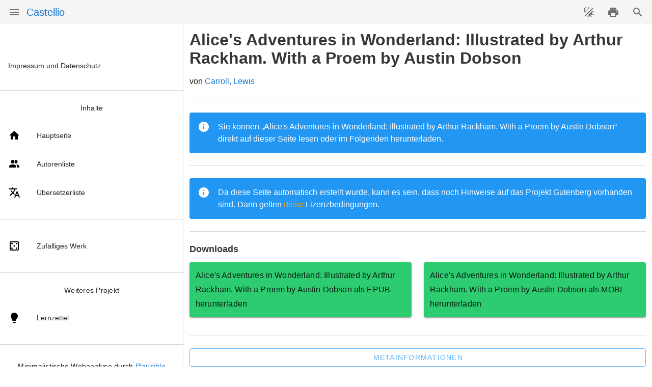

--- FILE ---
content_type: text/javascript; charset=utf-8
request_url: https://castellio.de/js/chunk-vendors.39555fed.js
body_size: 95052
content:
(window["webpackJsonp"]=window["webpackJsonp"]||[]).push([["chunk-vendors"],{"01f9":function(t,e,n){"use strict";var r=n("2d00"),i=n("5ca1"),o=n("2aba"),a=n("32e9"),c=n("84f2"),s=n("41a0"),u=n("7f20"),l=n("38fd"),f=n("2b4c")("iterator"),h=!([].keys&&"next"in[].keys()),p="@@iterator",d="keys",v="values",y=function(){return this};t.exports=function(t,e,n,m,b,g,w){s(n,e,m);var O,_,S,x=function(t){if(!h&&t in k)return k[t];switch(t){case d:return function(){return new n(this,t)};case v:return function(){return new n(this,t)}}return function(){return new n(this,t)}},j=e+" Iterator",A=b==v,C=!1,k=t.prototype,L=k[f]||k[p]||b&&k[b],E=L||x(b),P=b?A?x("entries"):E:void 0,$="Array"==e&&k.entries||L;if($&&(S=l($.call(new t)),S!==Object.prototype&&S.next&&(u(S,j,!0),r||"function"==typeof S[f]||a(S,f,y))),A&&L&&L.name!==v&&(C=!0,E=function(){return L.call(this)}),r&&!w||!h&&!C&&k[f]||a(k,f,E),c[e]=E,c[j]=y,b)if(O={values:A?E:x(v),keys:g?E:x(d),entries:P},w)for(_ in O)_ in k||o(k,_,O[_]);else i(i.P+i.F*(h||C),e,O);return O}},"0298":function(t,e,n){"use strict";var r=n("5ca1"),i=n("4bf8"),o=n("6a99");r(r.P+r.F*n("79e5")((function(){return null!==new Date(NaN).toJSON()||1!==Date.prototype.toJSON.call({toISOString:function(){return 1}})})),"Date",{toJSON:function(t){var e=i(this),n=o(e);return"number"!=typeof n||isFinite(n)?e.toISOString():null}})},"02f4":function(t,e,n){var r=n("4588"),i=n("be13");t.exports=function(t){return function(e,n){var o,a,c=String(i(e)),s=r(n),u=c.length;return s<0||s>=u?t?"":void 0:(o=c.charCodeAt(s),o<55296||o>56319||s+1===u||(a=c.charCodeAt(s+1))<56320||a>57343?t?c.charAt(s):o:t?c.slice(s,s+2):a-56320+(o-55296<<10)+65536)}}},"036c":function(t,e,n){"use strict";var r=n("5ca1"),i=n("4588"),o=n("bef9"),a=n("9744"),c=1..toFixed,s=Math.floor,u=[0,0,0,0,0,0],l="Number.toFixed: incorrect invocation!",f="0",h=function(t,e){var n=-1,r=e;while(++n<6)r+=t*u[n],u[n]=r%1e7,r=s(r/1e7)},p=function(t){var e=6,n=0;while(--e>=0)n+=u[e],u[e]=s(n/t),n=n%t*1e7},d=function(){var t=6,e="";while(--t>=0)if(""!==e||0===t||0!==u[t]){var n=String(u[t]);e=""===e?n:e+a.call(f,7-n.length)+n}return e},v=function(t,e,n){return 0===e?n:e%2===1?v(t,e-1,n*t):v(t*t,e/2,n)},y=function(t){var e=0,n=t;while(n>=4096)e+=12,n/=4096;while(n>=2)e+=1,n/=2;return e};r(r.P+r.F*(!!c&&("0.000"!==8e-5.toFixed(3)||"1"!==.9.toFixed(0)||"1.25"!==1.255.toFixed(2)||"1000000000000000128"!==(0xde0b6b3a7640080).toFixed(0))||!n("79e5")((function(){c.call({})}))),"Number",{toFixed:function(t){var e,n,r,c,s=o(this,l),u=i(t),m="",b=f;if(u<0||u>20)throw RangeError(l);if(s!=s)return"NaN";if(s<=-1e21||s>=1e21)return String(s);if(s<0&&(m="-",s=-s),s>1e-21)if(e=y(s*v(2,69,1))-69,n=e<0?s*v(2,-e,1):s/v(2,e,1),n*=4503599627370496,e=52-e,e>0){h(0,n),r=u;while(r>=7)h(1e7,0),r-=7;h(v(10,r,1),0),r=e-1;while(r>=23)p(1<<23),r-=23;p(1<<r),h(1,1),p(2),b=d()}else h(0,n),h(1<<-e,0),b=d()+a.call(f,u);return u>0?(c=b.length,b=m+(c<=u?"0."+a.call(f,u-c)+b:b.slice(0,c-u)+"."+b.slice(c-u))):b=m+b,b}})},"0390":function(t,e,n){"use strict";var r=n("02f4")(!0);t.exports=function(t,e,n){return e+(n?r(t,e).length:1)}},"042e":function(t,e,n){var r=n("5ca1");r(r.S,"Math",{fround:n("91ca")})},"049f":function(t,e,n){var r=n("5ca1");r(r.S,"Math",{log1p:n("d6c6")})},"04ff":function(t,e,n){var r=n("5ca1"),i=n("3ca5");r(r.S+r.F*(Number.parseInt!=i),"Number",{parseInt:i})},"06a7":function(t,e,n){var r=n("37a7"),i=n("cb7c"),o=r.get,a=r.key;r.exp({getOwnMetadata:function(t,e){return o(t,i(e),arguments.length<3?void 0:a(arguments[2]))}})},"06db":function(t,e,n){"use strict";var r=n("23c6"),i={};i[n("2b4c")("toStringTag")]="z",i+""!="[object z]"&&n("2aba")(Object.prototype,"toString",(function(){return"[object "+r(this)+"]"}),!0)},"0789":function(t,e,n){"use strict";n.d(e,"c",(function(){return l})),n.d(e,"d",(function(){return f})),n.d(e,"a",(function(){return h})),n.d(e,"b",(function(){return p}));var r=n("d9f7");function i(){for(var t,e=arguments.length>0&&void 0!==arguments[0]?arguments[0]:[],n=arguments.length,r=new Array(n>1?n-1:0),i=1;i<n;i++)r[i-1]=arguments[i];return(t=Array()).concat.apply(t,[e].concat(r))}function o(t){var e=arguments.length>1&&void 0!==arguments[1]?arguments[1]:"top center 0",n=arguments.length>2?arguments[2]:void 0;return{name:t,functional:!0,props:{group:{type:Boolean,default:!1},hideOnLeave:{type:Boolean,default:!1},leaveAbsolute:{type:Boolean,default:!1},mode:{type:String,default:n},origin:{type:String,default:e}},render:function(e,n){var o="transition".concat(n.props.group?"-group":""),a={props:{name:t,mode:n.props.mode},on:{beforeEnter:function(t){t.style.transformOrigin=n.props.origin,t.style.webkitTransformOrigin=n.props.origin}}};return n.props.leaveAbsolute&&(a.on.leave=i(a.on.leave,(function(t){return t.style.position="absolute"}))),n.props.hideOnLeave&&(a.on.leave=i(a.on.leave,(function(t){return t.style.display="none"}))),e(o,Object(r["a"])(n.data,a),n.children)}}}function a(t,e){var n=arguments.length>2&&void 0!==arguments[2]?arguments[2]:"in-out";return{name:t,functional:!0,props:{mode:{type:String,default:n}},render:function(n,i){return n("transition",Object(r["a"])(i.data,{props:{name:t},on:e}),i.children)}}}var c=n("80d2");function s(t,e,n){return e in t?Object.defineProperty(t,e,{value:n,enumerable:!0,configurable:!0,writable:!0}):t[e]=n,t}var u=function(){var t=arguments.length>0&&void 0!==arguments[0]?arguments[0]:"",e=arguments.length>1&&void 0!==arguments[1]&&arguments[1],n=e?"width":"height",r="offset".concat(Object(c["v"])(n));return{beforeEnter:function(t){t._parent=t.parentNode,t._initialStyle=s({transition:t.style.transition,visibility:t.style.visibility,overflow:t.style.overflow},n,t.style[n])},enter:function(e){var i=e._initialStyle,o="".concat(e[r],"px");e.style.setProperty("transition","none","important"),e.style.visibility="hidden",e.style.visibility=i.visibility,e.style.overflow="hidden",e.style[n]="0",e.offsetHeight,e.style.transition=i.transition,t&&e._parent&&e._parent.classList.add(t),requestAnimationFrame((function(){e.style[n]=o}))},afterEnter:o,enterCancelled:o,leave:function(t){t._initialStyle=s({transition:"",visibility:"",overflow:t.style.overflow},n,t.style[n]),t.style.overflow="hidden",t.style[n]="".concat(t[r],"px"),t.offsetHeight,requestAnimationFrame((function(){return t.style[n]="0"}))},afterLeave:i,leaveCancelled:i};function i(e){t&&e._parent&&e._parent.classList.remove(t),o(e)}function o(t){var e=t._initialStyle[n];t.style.overflow=t._initialStyle.overflow,null!=e&&(t.style[n]=e),delete t._initialStyle}},l=(o("carousel-transition"),o("carousel-reverse-transition"),o("tab-transition"),o("tab-reverse-transition"),o("menu-transition"),o("fab-transition","center center","out-in"),o("dialog-transition"),o("dialog-bottom-transition"),o("fade-transition")),f=(o("scale-transition"),o("scroll-x-transition"),o("scroll-x-reverse-transition"),o("scroll-y-transition"),o("scroll-y-reverse-transition"),o("slide-x-transition")),h=(o("slide-x-reverse-transition"),o("slide-y-transition"),o("slide-y-reverse-transition"),a("expand-transition",u())),p=a("expand-x-transition",u("",!0))},"097d":function(t,e,n){"use strict";var r=n("5ca1"),i=n("8378"),o=n("7726"),a=n("ebd6"),c=n("bcaa");r(r.P+r.R,"Promise",{finally:function(t){var e=a(this,i.Promise||o.Promise),n="function"==typeof t;return this.then(n?function(n){return c(e,t()).then((function(){return n}))}:t,n?function(n){return c(e,t()).then((function(){throw n}))}:t)}})},"09e0":function(t,e,n){var r=n("5ca1");r(r.S,"Math",{clamp:function(t,e,n){return Math.min(n,Math.max(e,t))}})},"09fa":function(t,e,n){var r=n("4588"),i=n("9def");t.exports=function(t){if(void 0===t)return 0;var e=r(t),n=i(e);if(e!==n)throw RangeError("Wrong length!");return n}},"0a49":function(t,e,n){var r=n("9b43"),i=n("626a"),o=n("4bf8"),a=n("9def"),c=n("cd1c");t.exports=function(t,e){var n=1==t,s=2==t,u=3==t,l=4==t,f=6==t,h=5==t||f,p=e||c;return function(e,c,d){for(var v,y,m=o(e),b=i(m),g=r(c,d,3),w=a(b.length),O=0,_=n?p(e,w):s?p(e,0):void 0;w>O;O++)if((h||O in b)&&(v=b[O],y=g(v,O,m),t))if(n)_[O]=y;else if(y)switch(t){case 3:return!0;case 5:return v;case 6:return O;case 2:_.push(v)}else if(l)return!1;return f?-1:u||l?l:_}}},"0b21":function(t,e,n){var r=n("5ca1");r(r.S,"Math",{sign:n("96fb")})},"0bfb":function(t,e,n){"use strict";var r=n("cb7c");t.exports=function(){var t=r(this),e="";return t.global&&(e+="g"),t.ignoreCase&&(e+="i"),t.multiline&&(e+="m"),t.unicode&&(e+="u"),t.sticky&&(e+="y"),e}},"0c00":function(t,e,n){var r=n("5ca1");r(r.S,"Math",{DEG_PER_RAD:Math.PI/180})},"0c36":function(t,e,n){var r=n("5ca1");r(r.G,{global:n("7726")})},"0cd8":function(t,e,n){"use strict";var r=n("5ca1"),i=n("7b23");r(r.P+r.F*!n("2f21")([].reduce,!0),"Array",{reduce:function(t){return i(this,t,arguments.length,arguments[1],!1)}})},"0d25":function(t,e,n){var r=n("5ca1"),i=n("8079")(),o=n("7726").process,a="process"==n("2d95")(o);r(r.G,{asap:function(t){var e=a&&o.domain;i(e?e.bind(t):t)}})},"0d58":function(t,e,n){var r=n("ce10"),i=n("e11e");t.exports=Object.keys||function(t){return r(t,i)}},"0d6d":function(t,e,n){var r=n("d3f4"),i=n("67ab").onFreeze;n("5eda")("freeze",(function(t){return function(e){return t&&r(e)?t(i(e)):e}}))},"0e8f":function(t,e,n){"use strict";n("20f6");var r=n("e8f2");e["a"]=Object(r["a"])("flex")},"0f88":function(t,e,n){var r,i=n("7726"),o=n("32e9"),a=n("ca5a"),c=a("typed_array"),s=a("view"),u=!(!i.ArrayBuffer||!i.DataView),l=u,f=0,h=9,p="Int8Array,Uint8Array,Uint8ClampedArray,Int16Array,Uint16Array,Int32Array,Uint32Array,Float32Array,Float64Array".split(",");while(f<h)(r=i[p[f++]])?(o(r.prototype,c,!0),o(r.prototype,s,!0)):l=!1;t.exports={ABV:u,CONSTR:l,TYPED:c,VIEW:s}},"10ad":function(t,e,n){"use strict";var r,i=n("7726"),o=n("0a49")(0),a=n("2aba"),c=n("67ab"),s=n("7333"),u=n("643e"),l=n("d3f4"),f=n("b39a"),h=n("b39a"),p=!i.ActiveXObject&&"ActiveXObject"in i,d="WeakMap",v=c.getWeak,y=Object.isExtensible,m=u.ufstore,b=function(t){return function(){return t(this,arguments.length>0?arguments[0]:void 0)}},g={get:function(t){if(l(t)){var e=v(t);return!0===e?m(f(this,d)).get(t):e?e[this._i]:void 0}},set:function(t,e){return u.def(f(this,d),t,e)}},w=t.exports=n("e0b8")(d,b,g,u,!0,!0);h&&p&&(r=u.getConstructor(b,d),s(r.prototype,g),c.NEED=!0,o(["delete","has","get","set"],(function(t){var e=w.prototype,n=e[t];a(e,t,(function(e,i){if(l(e)&&!y(e)){this._f||(this._f=new r);var o=this._f[t](e,i);return"set"==t?this:o}return n.call(this,e,i)}))})))},"10d2":function(t,e,n){"use strict";var r=n("8dd9");e["a"]=r["a"]},1169:function(t,e,n){var r=n("2d95");t.exports=Array.isArray||function(t){return"Array"==r(t)}},"11e9":function(t,e,n){var r=n("52a7"),i=n("4630"),o=n("6821"),a=n("6a99"),c=n("69a8"),s=n("c69a"),u=Object.getOwnPropertyDescriptor;e.f=n("9e1e")?u:function(t,e){if(t=o(t),e=a(e,!0),s)try{return u(t,e)}catch(n){}if(c(t,e))return i(!r.f.call(t,e),t[e])}},"130f":function(t,e,n){var r=n("5ca1"),i=n("1991");r(r.G+r.B,{setImmediate:i.set,clearImmediate:i.clear})},"132d":function(t,e,n){"use strict";n("4804");var r,i=n("7e2b"),o=n("a9ad"),a=n("af2b"),c=n("7560"),s=n("80d2"),u=n("2b0e"),l=n("58df");function f(t,e){var n=Object.keys(t);if(Object.getOwnPropertySymbols){var r=Object.getOwnPropertySymbols(t);e&&(r=r.filter((function(e){return Object.getOwnPropertyDescriptor(t,e).enumerable}))),n.push.apply(n,r)}return n}function h(t){for(var e=1;e<arguments.length;e++){var n=null!=arguments[e]?arguments[e]:{};e%2?f(Object(n),!0).forEach((function(e){p(t,e,n[e])})):Object.getOwnPropertyDescriptors?Object.defineProperties(t,Object.getOwnPropertyDescriptors(n)):f(Object(n)).forEach((function(e){Object.defineProperty(t,e,Object.getOwnPropertyDescriptor(n,e))}))}return t}function p(t,e,n){return e in t?Object.defineProperty(t,e,{value:n,enumerable:!0,configurable:!0,writable:!0}):t[e]=n,t}function d(t){return["fas","far","fal","fab","fad"].some((function(e){return t.includes(e)}))}function v(t){return/^[mzlhvcsqta]\s*[-+.0-9][^mlhvzcsqta]+/i.test(t)&&/[\dz]$/i.test(t)&&t.length>4}(function(t){t["xSmall"]="12px",t["small"]="16px",t["default"]="24px",t["medium"]="28px",t["large"]="36px",t["xLarge"]="40px"})(r||(r={}));var y=Object(l["a"])(i["a"],o["a"],a["a"],c["a"]).extend({name:"v-icon",props:{dense:Boolean,disabled:Boolean,left:Boolean,right:Boolean,size:[Number,String],tag:{type:String,required:!1,default:"i"}},computed:{medium:function(){return!1},hasClickListener:function(){return Boolean(this.listeners$.click||this.listeners$["!click"])}},methods:{getIcon:function(){var t="";return this.$slots.default&&(t=this.$slots.default[0].text.trim()),Object(s["u"])(this,t)},getSize:function(){var t={xSmall:this.xSmall,small:this.small,medium:this.medium,large:this.large,xLarge:this.xLarge},e=Object(s["r"])(t).find((function(e){return t[e]}));return e&&r[e]||Object(s["f"])(this.size)},getDefaultData:function(){var t={staticClass:"v-icon notranslate",class:{"v-icon--disabled":this.disabled,"v-icon--left":this.left,"v-icon--link":this.hasClickListener,"v-icon--right":this.right,"v-icon--dense":this.dense},attrs:h({"aria-hidden":!this.hasClickListener,disabled:this.hasClickListener&&this.disabled,type:this.hasClickListener?"button":void 0},this.attrs$),on:this.listeners$};return t},applyColors:function(t){t.class=h({},t.class,{},this.themeClasses),this.setTextColor(this.color,t)},renderFontIcon:function(t,e){var n=[],r=this.getDefaultData(),i="material-icons",o=t.indexOf("-"),a=o<=-1;a?n.push(t):(i=t.slice(0,o),d(i)&&(i="")),r.class[i]=!0,r.class[t]=!a;var c=this.getSize();return c&&(r.style={fontSize:c}),this.applyColors(r),e(this.hasClickListener?"button":this.tag,r,n)},renderSvgIcon:function(t,e){var n=this.getSize(),r=h({},this.getDefaultData(),{style:n?{fontSize:n,height:n,width:n}:void 0});r.class["v-icon--svg"]=!0,this.applyColors(r);var i={attrs:{xmlns:"http://www.w3.org/2000/svg",viewBox:"0 0 24 24",height:n||"24",width:n||"24",role:"img","aria-hidden":!0}};return e(this.hasClickListener?"button":"span",r,[e("svg",i,[e("path",{attrs:{d:t}})])])},renderSvgIconComponent:function(t,e){var n=this.getDefaultData();n.class["v-icon--is-component"]=!0;var r=this.getSize();r&&(n.style={fontSize:r,height:r,width:r}),this.applyColors(n);var i=t.component;return n.props=t.props,n.nativeOn=n.on,e(i,n)}},render:function(t){var e=this.getIcon();return"string"===typeof e?v(e)?this.renderSvgIcon(e,t):this.renderFontIcon(e,t):this.renderSvgIconComponent(e,t)}});e["a"]=u["a"].extend({name:"v-icon",$_wrapperFor:y,functional:!0,render:function(t,e){var n=e.data,r=e.children,i="";return n.domProps&&(i=n.domProps.textContent||n.domProps.innerHTML||i,delete n.domProps.textContent,delete n.domProps.innerHTML),t(y,n,i?[i]:r)}})},1448:function(t,e,n){"use strict";n("386b")("strike",(function(t){return function(){return t(this,"strike","","")}}))},1495:function(t,e,n){var r=n("86cc"),i=n("cb7c"),o=n("0d58");t.exports=n("9e1e")?Object.defineProperties:function(t,e){i(t);var n,a=o(e),c=a.length,s=0;while(c>s)r.f(t,n=a[s++],e[n]);return t}},"14b9":function(t,e,n){var r=n("5ca1");r(r.P,"String",{repeat:n("9744")})},"15ac":function(t,e,n){n("ec30")("Int16",2,(function(t){return function(e,n,r){return t(this,e,n,r)}}))},"165b":function(t,e,n){var r=n("d3f4");n("5eda")("isExtensible",(function(t){return function(e){return!!r(e)&&(!t||t(e))}}))},"166a":function(t,e,n){},1800:function(t,e,n){"use strict";var r=n("2b0e");e["a"]=r["a"].extend({name:"v-list-item-action",functional:!0,render:function(t,e){var n=e.data,r=e.children,i=void 0===r?[]:r;n.staticClass=n.staticClass?"v-list-item__action ".concat(n.staticClass):"v-list-item__action";var o=i.filter((function(t){return!1===t.isComment&&" "!==t.text}));return o.length>1&&(n.staticClass+=" v-list-item__action--stack"),t("div",n,i)}})},"18d0":function(t,e,n){var r=n("5ca1"),i=n("3ca5");r(r.G+r.F*(parseInt!=i),{parseInt:i})},1991:function(t,e,n){var r,i,o,a=n("9b43"),c=n("31f4"),s=n("fab2"),u=n("230e"),l=n("7726"),f=l.process,h=l.setImmediate,p=l.clearImmediate,d=l.MessageChannel,v=l.Dispatch,y=0,m={},b="onreadystatechange",g=function(){var t=+this;if(m.hasOwnProperty(t)){var e=m[t];delete m[t],e()}},w=function(t){g.call(t.data)};h&&p||(h=function(t){var e=[],n=1;while(arguments.length>n)e.push(arguments[n++]);return m[++y]=function(){c("function"==typeof t?t:Function(t),e)},r(y),y},p=function(t){delete m[t]},"process"==n("2d95")(f)?r=function(t){f.nextTick(a(g,t,1))}:v&&v.now?r=function(t){v.now(a(g,t,1))}:d?(i=new d,o=i.port2,i.port1.onmessage=w,r=a(o.postMessage,o,1)):l.addEventListener&&"function"==typeof postMessage&&!l.importScripts?(r=function(t){l.postMessage(t+"","*")},l.addEventListener("message",w,!1)):r=b in u("script")?function(t){s.appendChild(u("script"))[b]=function(){s.removeChild(this),g.call(t)}}:function(t){setTimeout(a(g,t,1),0)}),t.exports={set:h,clear:p}},"1c01":function(t,e,n){var r=n("5ca1");r(r.S+r.F*!n("9e1e"),"Object",{defineProperty:n("86cc").f})},"1c4c":function(t,e,n){"use strict";var r=n("9b43"),i=n("5ca1"),o=n("4bf8"),a=n("1fa8"),c=n("33a4"),s=n("9def"),u=n("f1ae"),l=n("27ee");i(i.S+i.F*!n("5cc5")((function(t){Array.from(t)})),"Array",{from:function(t){var e,n,i,f,h=o(t),p="function"==typeof this?this:Array,d=arguments.length,v=d>1?arguments[1]:void 0,y=void 0!==v,m=0,b=l(h);if(y&&(v=r(v,d>2?arguments[2]:void 0,2)),void 0==b||p==Array&&c(b))for(e=s(h.length),n=new p(e);e>m;m++)u(n,m,y?v(h[m],m):h[m]);else for(f=b.call(h),n=new p;!(i=f.next()).done;m++)u(n,m,y?a(f,v,[i.value,m],!0):i.value);return n.length=m,n}})},"1c87":function(t,e,n){"use strict";var r=n("2b0e"),i=n("5607"),o=n("80d2");function a(t,e){var n=Object.keys(t);if(Object.getOwnPropertySymbols){var r=Object.getOwnPropertySymbols(t);e&&(r=r.filter((function(e){return Object.getOwnPropertyDescriptor(t,e).enumerable}))),n.push.apply(n,r)}return n}function c(t){for(var e=1;e<arguments.length;e++){var n=null!=arguments[e]?arguments[e]:{};e%2?a(Object(n),!0).forEach((function(e){s(t,e,n[e])})):Object.getOwnPropertyDescriptors?Object.defineProperties(t,Object.getOwnPropertyDescriptors(n)):a(Object(n)).forEach((function(e){Object.defineProperty(t,e,Object.getOwnPropertyDescriptor(n,e))}))}return t}function s(t,e,n){return e in t?Object.defineProperty(t,e,{value:n,enumerable:!0,configurable:!0,writable:!0}):t[e]=n,t}e["a"]=r["a"].extend({name:"routable",directives:{Ripple:i["a"]},props:{activeClass:String,append:Boolean,disabled:Boolean,exact:{type:Boolean,default:void 0},exactActiveClass:String,link:Boolean,href:[String,Object],to:[String,Object],nuxt:Boolean,replace:Boolean,ripple:{type:[Boolean,Object],default:null},tag:String,target:String},data:function(){return{isActive:!1,proxyClass:""}},computed:{classes:function(){var t={};return this.to||(this.activeClass&&(t[this.activeClass]=this.isActive),this.proxyClass&&(t[this.proxyClass]=this.isActive)),t},computedRipple:function(){return null!=this.ripple?this.ripple:!this.disabled&&this.isClickable},isClickable:function(){return!this.disabled&&Boolean(this.isLink||this.$listeners.click||this.$listeners["!click"]||this.$attrs.tabindex)},isLink:function(){return this.to||this.href||this.link},styles:function(){return{}}},watch:{$route:"onRouteChange"},methods:{click:function(t){this.$emit("click",t)},generateRouteLink:function(){var t,e,n=this.exact,r=(t={attrs:{tabindex:"tabindex"in this.$attrs?this.$attrs.tabindex:void 0},class:this.classes,style:this.styles,props:{},directives:[{name:"ripple",value:this.computedRipple}]},s(t,this.to?"nativeOn":"on",c({},this.$listeners,{click:this.click})),s(t,"ref","link"),t);if("undefined"===typeof this.exact&&(n="/"===this.to||this.to===Object(this.to)&&"/"===this.to.path),this.to){var i=this.activeClass,o=this.exactActiveClass||i;this.proxyClass&&(i="".concat(i," ").concat(this.proxyClass).trim(),o="".concat(o," ").concat(this.proxyClass).trim()),e=this.nuxt?"nuxt-link":"router-link",Object.assign(r.props,{to:this.to,exact:n,activeClass:i,exactActiveClass:o,append:this.append,replace:this.replace})}else e=(this.href?"a":this.tag)||"div","a"===e&&this.href&&(r.attrs.href=this.href);return this.target&&(r.attrs.target=this.target),{tag:e,data:r}},onRouteChange:function(){var t=this;if(this.to&&this.$refs.link&&this.$route){var e="".concat(this.activeClass," ").concat(this.proxyClass||"").trim(),n="_vnode.data.class.".concat(e);this.$nextTick((function(){Object(o["k"])(t.$refs.link,n)&&t.toggle()}))}},toggle:function(){}}})},"1f18":function(t,e,n){var r=n("5ca1");r(r.S,"Math",{RAD_PER_DEG:180/Math.PI})},"1f91":function(t,e,n){var r=n("5ca1"),i=n("e9d2"),o=n("91ca");r(r.S,"Math",{fscale:function(t,e,n,r,a){return o(i(t,e,n,r,a))}})},"1fa8":function(t,e,n){var r=n("cb7c");t.exports=function(t,e,n,i){try{return i?e(r(n)[0],n[1]):e(n)}catch(a){var o=t["return"];throw void 0!==o&&r(o.call(t)),a}}},"20d6":function(t,e,n){"use strict";var r=n("5ca1"),i=n("0a49")(6),o="findIndex",a=!0;o in[]&&Array(1)[o]((function(){a=!1})),r(r.P+r.F*a,"Array",{findIndex:function(t){return i(this,t,arguments.length>1?arguments[1]:void 0)}}),n("9c6c")(o)},"20f6":function(t,e,n){},"214f":function(t,e,n){"use strict";n("b0c5");var r=n("2aba"),i=n("32e9"),o=n("79e5"),a=n("be13"),c=n("2b4c"),s=n("520a"),u=c("species"),l=!o((function(){var t=/./;return t.exec=function(){var t=[];return t.groups={a:"7"},t},"7"!=="".replace(t,"$<a>")})),f=function(){var t=/(?:)/,e=t.exec;t.exec=function(){return e.apply(this,arguments)};var n="ab".split(t);return 2===n.length&&"a"===n[0]&&"b"===n[1]}();t.exports=function(t,e,n){var h=c(t),p=!o((function(){var e={};return e[h]=function(){return 7},7!=""[t](e)})),d=p?!o((function(){var e=!1,n=/a/;return n.exec=function(){return e=!0,null},"split"===t&&(n.constructor={},n.constructor[u]=function(){return n}),n[h](""),!e})):void 0;if(!p||!d||"replace"===t&&!l||"split"===t&&!f){var v=/./[h],y=n(a,h,""[t],(function(t,e,n,r,i){return e.exec===s?p&&!i?{done:!0,value:v.call(e,n,r)}:{done:!0,value:t.call(n,e,r)}:{done:!1}})),m=y[0],b=y[1];r(String.prototype,t,m),i(RegExp.prototype,h,2==e?function(t,e){return b.call(t,this,e)}:function(t){return b.call(t,this)})}}},"217b":function(t,e,n){"use strict";var r=n("d3f4"),i=n("38fd"),o=n("2b4c")("hasInstance"),a=Function.prototype;o in a||n("86cc").f(a,o,{value:function(t){if("function"!=typeof this||!r(t))return!1;if(!r(this.prototype))return t instanceof this;while(t=i(t))if(this.prototype===t)return!0;return!1}})},2251:function(t,e,n){var r=n("5ca1"),i=n("cb7c"),o=Object.isExtensible;r(r.S,"Reflect",{isExtensible:function(t){return i(t),!o||o(t)}})},"230e":function(t,e,n){var r=n("d3f4"),i=n("7726").document,o=r(i)&&r(i.createElement);t.exports=function(t){return o?i.createElement(t):{}}},2397:function(t,e,n){var r=n("5ca1"),i=n("2aeb"),o=n("d8e8"),a=n("cb7c"),c=n("d3f4"),s=n("79e5"),u=n("f0c1"),l=(n("7726").Reflect||{}).construct,f=s((function(){function t(){}return!(l((function(){}),[],t)instanceof t)})),h=!s((function(){l((function(){}))}));r(r.S+r.F*(f||h),"Reflect",{construct:function(t,e){o(t),a(e);var n=arguments.length<3?t:o(arguments[2]);if(h&&!f)return l(t,e,n);if(t==n){switch(e.length){case 0:return new t;case 1:return new t(e[0]);case 2:return new t(e[0],e[1]);case 3:return new t(e[0],e[1],e[2]);case 4:return new t(e[0],e[1],e[2],e[3])}var r=[null];return r.push.apply(r,e),new(u.apply(t,r))}var s=n.prototype,p=i(c(s)?s:Object.prototype),d=Function.apply.call(t,p,e);return c(d)?d:p}})},"23be":function(t,e,n){"use strict";n("aa77")("trimLeft",(function(t){return function(){return t(this,1)}}),"trimStart")},"23bf":function(t,e,n){"use strict";var r=n("5ca1"),i=n("fab2"),o=n("2d95"),a=n("77f1"),c=n("9def"),s=[].slice;r(r.P+r.F*n("79e5")((function(){i&&s.call(i)})),"Array",{slice:function(t,e){var n=c(this.length),r=o(this);if(e=void 0===e?n:e,"Array"==r)return s.call(this,t,e);for(var i=a(t,n),u=a(e,n),l=c(u-i),f=new Array(l),h=0;h<l;h++)f[h]="String"==r?this.charAt(i+h):this[i+h];return f}})},"23c6":function(t,e,n){var r=n("2d95"),i=n("2b4c")("toStringTag"),o="Arguments"==r(function(){return arguments}()),a=function(t,e){try{return t[e]}catch(n){}};t.exports=function(t){var e,n,c;return void 0===t?"Undefined":null===t?"Null":"string"==typeof(n=a(e=Object(t),i))?n:o?r(e):"Object"==(c=r(e))&&"function"==typeof e.callee?"Arguments":c}},"242a":function(t,e,n){"use strict";n("386b")("sup",(function(t){return function(){return t(this,"sup","","")}}))},"24b2":function(t,e,n){"use strict";var r=n("80d2"),i=n("2b0e");e["a"]=i["a"].extend({name:"measurable",props:{height:[Number,String],maxHeight:[Number,String],maxWidth:[Number,String],minHeight:[Number,String],minWidth:[Number,String],width:[Number,String]},computed:{measurableStyles:function(){var t={},e=Object(r["f"])(this.height),n=Object(r["f"])(this.minHeight),i=Object(r["f"])(this.minWidth),o=Object(r["f"])(this.maxHeight),a=Object(r["f"])(this.maxWidth),c=Object(r["f"])(this.width);return e&&(t.height=e),n&&(t.minHeight=n),i&&(t.minWidth=i),o&&(t.maxHeight=o),a&&(t.maxWidth=a),c&&(t.width=c),t}}})},2554:function(t,e,n){"use strict";var r=function(t){return i(t)&&!o(t)};function i(t){return!!t&&"object"===typeof t}function o(t){var e=Object.prototype.toString.call(t);return"[object RegExp]"===e||"[object Date]"===e||s(t)}var a="function"===typeof Symbol&&Symbol.for,c=a?Symbol.for("react.element"):60103;function s(t){return t.$$typeof===c}function u(t){return Array.isArray(t)?[]:{}}function l(t,e){return!1!==e.clone&&e.isMergeableObject(t)?b(u(t),t,e):t}function f(t,e,n){return t.concat(e).map((function(t){return l(t,n)}))}function h(t,e){if(!e.customMerge)return b;var n=e.customMerge(t);return"function"===typeof n?n:b}function p(t){return Object.getOwnPropertySymbols?Object.getOwnPropertySymbols(t).filter((function(e){return t.propertyIsEnumerable(e)})):[]}function d(t){return Object.keys(t).concat(p(t))}function v(t,e){try{return e in t}catch(n){return!1}}function y(t,e){return v(t,e)&&!(Object.hasOwnProperty.call(t,e)&&Object.propertyIsEnumerable.call(t,e))}function m(t,e,n){var r={};return n.isMergeableObject(t)&&d(t).forEach((function(e){r[e]=l(t[e],n)})),d(e).forEach((function(i){y(t,i)||(v(t,i)&&n.isMergeableObject(e[i])?r[i]=h(i,n)(t[i],e[i],n):r[i]=l(e[i],n))})),r}function b(t,e,n){n=n||{},n.arrayMerge=n.arrayMerge||f,n.isMergeableObject=n.isMergeableObject||r,n.cloneUnlessOtherwiseSpecified=l;var i=Array.isArray(e),o=Array.isArray(t),a=i===o;return a?i?n.arrayMerge(t,e,n):m(t,e,n):l(e,n)}b.all=function(t,e){if(!Array.isArray(t))throw new Error("first argument should be an array");return t.reduce((function(t,n){return b(t,n,e)}),{})};var g=b;t.exports=g},"25a8":function(t,e,n){},"25c9":function(t,e,n){var r=n("5ca1"),i=Math.exp;r(r.S,"Math",{cosh:function(t){return(i(t=+t)+i(-t))/2}})},"25db":function(t,e,n){n("5eda")("getOwnPropertyNames",(function(){return n("7bbc").f}))},2621:function(t,e){e.f=Object.getOwnPropertySymbols},"262f":function(t,e,n){var r=n("5ca1");r(r.G+r.W+r.F*!n("0f88").ABV,{DataView:n("ed0b").DataView})},"26b9":function(t,e,n){!function(e,n){t.exports=n()}(0,(function(){"use strict";!function(){if("undefined"!=typeof document){var t=document.head||document.getElementsByTagName("head")[0],e=document.createElement("style"),n=" .__cov-progress { opacity: 1; z-index: 999999; } ";e.type="text/css",e.styleSheet?e.styleSheet.cssText=n:e.appendChild(document.createTextNode(n)),t.appendChild(e)}}();var t="undefined"!=typeof window,e={render:function(){var t=this,e=t.$createElement;return(t._self._c||e)("div",{staticClass:"__cov-progress",style:t.style})},staticRenderFns:[],name:"VueProgress",serverCacheKey:function(){return"Progress"},computed:{style:function(){var t=this.progress,e=t.options,n=!!e.show,r=e.location,i={"background-color":e.canSuccess?e.color:e.failedColor,opacity:e.show?1:0,position:e.position};return"top"===r||"bottom"===r?("top"===r?i.top="0px":i.bottom="0px",e.inverse?i.right="0px":i.left="0px",i.width=t.percent+"%",i.height=e.thickness,i.transition=(n?"width "+e.transition.speed+", ":"")+"opacity "+e.transition.opacity):"left"!==r&&"right"!==r||("left"===r?i.left="0px":i.right="0px",e.inverse?i.top="0px":i.bottom="0px",i.height=t.percent+"%",i.width=e.thickness,i.transition=(n?"height "+e.transition.speed+", ":"")+"opacity "+e.transition.opacity),i},progress:function(){return t?window.VueProgressBarEventBus.RADON_LOADING_BAR:{percent:0,options:{canSuccess:!0,show:!1,color:"rgb(19, 91, 55)",failedColor:"red",thickness:"2px",transition:{speed:"0.2s",opacity:"0.6s",termination:300},location:"top",autoRevert:!0,inverse:!1}}}}};return{install:function(t){var n=1<arguments.length&&void 0!==arguments[1]?arguments[1]:{},r=(t.version.split(".")[0],"undefined"!=typeof window),i={$vm:null,state:{tFailColor:"",tColor:"",timer:null,cut:0},init:function(t){this.$vm=t},start:function(t){var e=this;this.$vm&&(t||(t=3e3),this.$vm.RADON_LOADING_BAR.percent=0,this.$vm.RADON_LOADING_BAR.options.show=!0,this.$vm.RADON_LOADING_BAR.options.canSuccess=!0,this.state.cut=1e4/Math.floor(t),clearInterval(this.state.timer),this.state.timer=setInterval((function(){e.increase(e.state.cut*Math.random()),95<e.$vm.RADON_LOADING_BAR.percent&&e.$vm.RADON_LOADING_BAR.options.autoFinish&&e.finish()}),100))},set:function(t){this.$vm.RADON_LOADING_BAR.options.show=!0,this.$vm.RADON_LOADING_BAR.options.canSuccess=!0,this.$vm.RADON_LOADING_BAR.percent=Math.floor(t)},get:function(){return Math.floor(this.$vm.RADON_LOADING_BAR.percent)},increase:function(t){this.$vm.RADON_LOADING_BAR.percent=Math.min(99,this.$vm.RADON_LOADING_BAR.percent+Math.floor(t))},decrease:function(t){this.$vm.RADON_LOADING_BAR.percent=this.$vm.RADON_LOADING_BAR.percent-Math.floor(t)},hide:function(){var e=this;clearInterval(this.state.timer),this.state.timer=null,setTimeout((function(){e.$vm.RADON_LOADING_BAR.options.show=!1,t.nextTick((function(){setTimeout((function(){e.$vm.RADON_LOADING_BAR.percent=0}),100),e.$vm.RADON_LOADING_BAR.options.autoRevert&&setTimeout((function(){e.revert()}),300)}))}),this.$vm.RADON_LOADING_BAR.options.transition.termination)},pause:function(){clearInterval(this.state.timer)},finish:function(){this.$vm&&(this.$vm.RADON_LOADING_BAR.percent=100,this.hide())},fail:function(){this.$vm.RADON_LOADING_BAR.options.canSuccess=!1,this.$vm.RADON_LOADING_BAR.percent=100,this.hide()},setFailColor:function(t){this.$vm.RADON_LOADING_BAR.options.failedColor=t},setColor:function(t){this.$vm.RADON_LOADING_BAR.options.color=t},setLocation:function(t){this.$vm.RADON_LOADING_BAR.options.location=t},setTransition:function(t){this.$vm.RADON_LOADING_BAR.options.transition=t},tempFailColor:function(t){this.state.tFailColor=this.$vm.RADON_LOADING_BAR.options.failedColor,this.$vm.RADON_LOADING_BAR.options.failedColor=t},tempColor:function(t){this.state.tColor=this.$vm.RADON_LOADING_BAR.options.color,this.$vm.RADON_LOADING_BAR.options.color=t},tempLocation:function(t){this.state.tLocation=this.$vm.RADON_LOADING_BAR.options.location,this.$vm.RADON_LOADING_BAR.options.location=t},tempTransition:function(t){this.state.tTransition=this.$vm.RADON_LOADING_BAR.options.transition,this.$vm.RADON_LOADING_BAR.options.transition=t},revertColor:function(){this.$vm.RADON_LOADING_BAR.options.color=this.state.tColor,this.state.tColor=""},revertFailColor:function(){this.$vm.RADON_LOADING_BAR.options.failedColor=this.state.tFailColor,this.state.tFailColor=""},revertLocation:function(){this.$vm.RADON_LOADING_BAR.options.location=this.state.tLocation,this.state.tLocation=""},revertTransition:function(){this.$vm.RADON_LOADING_BAR.options.transition=this.state.tTransition,this.state.tTransition={}},revert:function(){this.$vm.RADON_LOADING_BAR.options.autoRevert&&(this.state.tColor&&this.revertColor(),this.state.tFailColor&&this.revertFailColor(),this.state.tLocation&&this.revertLocation(),!this.state.tTransition||void 0===this.state.tTransition.speed&&void 0===this.state.tTransition.opacity||this.revertTransition())},parseMeta:function(t){for(var e in t.func){var n=t.func[e];switch(n.call){case"color":switch(n.modifier){case"set":this.setColor(n.argument);break;case"temp":this.tempColor(n.argument)}break;case"fail":switch(n.modifier){case"set":this.setFailColor(n.argument);break;case"temp":this.tempFailColor(n.argument)}break;case"location":switch(n.modifier){case"set":this.setLocation(n.argument);break;case"temp":this.tempLocation(n.argument)}break;case"transition":switch(n.modifier){case"set":this.setTransition(n.argument);break;case"temp":this.tempTransition(n.argument)}}}}},o=function(t,e){for(var n,r,i=1;i<arguments.length;++i)for(n in r=arguments[i])Object.prototype.hasOwnProperty.call(r,n)&&(t[n]=r[n]);return t}({canSuccess:!0,show:!1,color:"#73ccec",position:"fixed",failedColor:"red",thickness:"2px",transition:{speed:"0.2s",opacity:"0.6s",termination:300},autoRevert:!0,location:"top",inverse:!1,autoFinish:!0},n),a=new t({data:{RADON_LOADING_BAR:{percent:0,options:o}}});r&&(window.VueProgressBarEventBus=a,i.init(a)),t.component("vue-progress-bar",e),t.prototype.$Progress=i}}}))},2748:function(t,e,n){var r=n("5ca1"),i=180/Math.PI;r(r.S,"Math",{degrees:function(t){return t*i}})},"27ee":function(t,e,n){var r=n("23c6"),i=n("2b4c")("iterator"),o=n("84f2");t.exports=n("8378").getIteratorMethod=function(t){if(void 0!=t)return t[i]||t["@@iterator"]||o[r(t)]}},2877:function(t,e,n){"use strict";function r(t,e,n,r,i,o,a,c){var s,u="function"===typeof t?t.options:t;if(e&&(u.render=e,u.staticRenderFns=n,u._compiled=!0),r&&(u.functional=!0),o&&(u._scopeId="data-v-"+o),a?(s=function(t){t=t||this.$vnode&&this.$vnode.ssrContext||this.parent&&this.parent.$vnode&&this.parent.$vnode.ssrContext,t||"undefined"===typeof __VUE_SSR_CONTEXT__||(t=__VUE_SSR_CONTEXT__),i&&i.call(this,t),t&&t._registeredComponents&&t._registeredComponents.add(a)},u._ssrRegister=s):i&&(s=c?function(){i.call(this,this.$root.$options.shadowRoot)}:i),s)if(u.functional){u._injectStyles=s;var l=u.render;u.render=function(t,e){return s.call(e),l(t,e)}}else{var f=u.beforeCreate;u.beforeCreate=f?[].concat(f,s):[s]}return{exports:t,options:u}}n.d(e,"a",(function(){return r}))},"28a5":function(t,e,n){"use strict";var r=n("aae3"),i=n("cb7c"),o=n("ebd6"),a=n("0390"),c=n("9def"),s=n("5f1b"),u=n("520a"),l=n("79e5"),f=Math.min,h=[].push,p="split",d="length",v="lastIndex",y=4294967295,m=!l((function(){RegExp(y,"y")}));n("214f")("split",2,(function(t,e,n,l){var b;return b="c"=="abbc"[p](/(b)*/)[1]||4!="test"[p](/(?:)/,-1)[d]||2!="ab"[p](/(?:ab)*/)[d]||4!="."[p](/(.?)(.?)/)[d]||"."[p](/()()/)[d]>1||""[p](/.?/)[d]?function(t,e){var i=String(this);if(void 0===t&&0===e)return[];if(!r(t))return n.call(i,t,e);var o,a,c,s=[],l=(t.ignoreCase?"i":"")+(t.multiline?"m":"")+(t.unicode?"u":"")+(t.sticky?"y":""),f=0,p=void 0===e?y:e>>>0,m=new RegExp(t.source,l+"g");while(o=u.call(m,i)){if(a=m[v],a>f&&(s.push(i.slice(f,o.index)),o[d]>1&&o.index<i[d]&&h.apply(s,o.slice(1)),c=o[0][d],f=a,s[d]>=p))break;m[v]===o.index&&m[v]++}return f===i[d]?!c&&m.test("")||s.push(""):s.push(i.slice(f)),s[d]>p?s.slice(0,p):s}:"0"[p](void 0,0)[d]?function(t,e){return void 0===t&&0===e?[]:n.call(this,t,e)}:n,[function(n,r){var i=t(this),o=void 0==n?void 0:n[e];return void 0!==o?o.call(n,i,r):b.call(String(i),n,r)},function(t,e){var r=l(b,t,this,e,b!==n);if(r.done)return r.value;var u=i(t),h=String(this),p=o(u,RegExp),d=u.unicode,v=(u.ignoreCase?"i":"")+(u.multiline?"m":"")+(u.unicode?"u":"")+(m?"y":"g"),g=new p(m?u:"^(?:"+u.source+")",v),w=void 0===e?y:e>>>0;if(0===w)return[];if(0===h.length)return null===s(g,h)?[h]:[];var O=0,_=0,S=[];while(_<h.length){g.lastIndex=m?_:0;var x,j=s(g,m?h:h.slice(_));if(null===j||(x=f(c(g.lastIndex+(m?0:_)),h.length))===O)_=a(h,_,d);else{if(S.push(h.slice(O,_)),S.length===w)return S;for(var A=1;A<=j.length-1;A++)if(S.push(j[A]),S.length===w)return S;_=O=x}}return S.push(h.slice(O)),S}]}))},"28e4":function(t,e,n){"use strict";var r=n("5ca1"),i=n("d8e8"),o=n("9b43"),a=n("4a59");t.exports=function(t){r(r.S,t,{from:function(t){var e,n,r,c,s=arguments[1];return i(this),e=void 0!==s,e&&i(s),void 0==t?new this:(n=[],e?(r=0,c=o(s,arguments[2],2),a(t,!1,(function(t){n.push(c(t,r++))}))):a(t,!1,n.push,n),new this(n))}})}},"2a7f":function(t,e,n){"use strict";n.d(e,"a",(function(){return o}));var r=n("71d9"),i=n("80d2"),o=Object(i["g"])("v-toolbar__title"),a=Object(i["g"])("v-toolbar__items");r["a"]},"2aba":function(t,e,n){var r=n("7726"),i=n("32e9"),o=n("69a8"),a=n("ca5a")("src"),c=n("fa5b"),s="toString",u=(""+c).split(s);n("8378").inspectSource=function(t){return c.call(t)},(t.exports=function(t,e,n,c){var s="function"==typeof n;s&&(o(n,"name")||i(n,"name",e)),t[e]!==n&&(s&&(o(n,a)||i(n,a,t[e]?""+t[e]:u.join(String(e)))),t===r?t[e]=n:c?t[e]?t[e]=n:i(t,e,n):(delete t[e],i(t,e,n)))})(Function.prototype,s,(function(){return"function"==typeof this&&this[a]||c.call(this)}))},"2aeb":function(t,e,n){var r=n("cb7c"),i=n("1495"),o=n("e11e"),a=n("613b")("IE_PROTO"),c=function(){},s="prototype",u=function(){var t,e=n("230e")("iframe"),r=o.length,i="<",a=">";e.style.display="none",n("fab2").appendChild(e),e.src="javascript:",t=e.contentWindow.document,t.open(),t.write(i+"script"+a+"document.F=Object"+i+"/script"+a),t.close(),u=t.F;while(r--)delete u[s][o[r]];return u()};t.exports=Object.create||function(t,e){var n;return null!==t?(c[s]=r(t),n=new c,c[s]=null,n[a]=t):n=u(),void 0===e?n:i(n,e)}},"2b0e":function(t,e,n){"use strict";(function(t){
/*!
 * Vue.js v2.6.11
 * (c) 2014-2019 Evan You
 * Released under the MIT License.
 */
var n=Object.freeze({});function r(t){return void 0===t||null===t}function i(t){return void 0!==t&&null!==t}function o(t){return!0===t}function a(t){return!1===t}function c(t){return"string"===typeof t||"number"===typeof t||"symbol"===typeof t||"boolean"===typeof t}function s(t){return null!==t&&"object"===typeof t}var u=Object.prototype.toString;function l(t){return"[object Object]"===u.call(t)}function f(t){return"[object RegExp]"===u.call(t)}function h(t){var e=parseFloat(String(t));return e>=0&&Math.floor(e)===e&&isFinite(t)}function p(t){return i(t)&&"function"===typeof t.then&&"function"===typeof t.catch}function d(t){return null==t?"":Array.isArray(t)||l(t)&&t.toString===u?JSON.stringify(t,null,2):String(t)}function v(t){var e=parseFloat(t);return isNaN(e)?t:e}function y(t,e){for(var n=Object.create(null),r=t.split(","),i=0;i<r.length;i++)n[r[i]]=!0;return e?function(t){return n[t.toLowerCase()]}:function(t){return n[t]}}y("slot,component",!0);var m=y("key,ref,slot,slot-scope,is");function b(t,e){if(t.length){var n=t.indexOf(e);if(n>-1)return t.splice(n,1)}}var g=Object.prototype.hasOwnProperty;function w(t,e){return g.call(t,e)}function O(t){var e=Object.create(null);return function(n){var r=e[n];return r||(e[n]=t(n))}}var _=/-(\w)/g,S=O((function(t){return t.replace(_,(function(t,e){return e?e.toUpperCase():""}))})),x=O((function(t){return t.charAt(0).toUpperCase()+t.slice(1)})),j=/\B([A-Z])/g,A=O((function(t){return t.replace(j,"-$1").toLowerCase()}));function C(t,e){function n(n){var r=arguments.length;return r?r>1?t.apply(e,arguments):t.call(e,n):t.call(e)}return n._length=t.length,n}function k(t,e){return t.bind(e)}var L=Function.prototype.bind?k:C;function E(t,e){e=e||0;var n=t.length-e,r=new Array(n);while(n--)r[n]=t[n+e];return r}function P(t,e){for(var n in e)t[n]=e[n];return t}function $(t){for(var e={},n=0;n<t.length;n++)t[n]&&P(e,t[n]);return e}function M(t,e,n){}var I=function(t,e,n){return!1},T=function(t){return t};function D(t,e){if(t===e)return!0;var n=s(t),r=s(e);if(!n||!r)return!n&&!r&&String(t)===String(e);try{var i=Array.isArray(t),o=Array.isArray(e);if(i&&o)return t.length===e.length&&t.every((function(t,n){return D(t,e[n])}));if(t instanceof Date&&e instanceof Date)return t.getTime()===e.getTime();if(i||o)return!1;var a=Object.keys(t),c=Object.keys(e);return a.length===c.length&&a.every((function(n){return D(t[n],e[n])}))}catch(u){return!1}}function N(t,e){for(var n=0;n<t.length;n++)if(D(t[n],e))return n;return-1}function R(t){var e=!1;return function(){e||(e=!0,t.apply(this,arguments))}}var B="data-server-rendered",V=["component","directive","filter"],F=["beforeCreate","created","beforeMount","mounted","beforeUpdate","updated","beforeDestroy","destroyed","activated","deactivated","errorCaptured","serverPrefetch"],H={optionMergeStrategies:Object.create(null),silent:!1,productionTip:!1,devtools:!1,performance:!1,errorHandler:null,warnHandler:null,ignoredElements:[],keyCodes:Object.create(null),isReservedTag:I,isReservedAttr:I,isUnknownElement:I,getTagNamespace:M,parsePlatformTagName:T,mustUseProp:I,async:!0,_lifecycleHooks:F},z=/a-zA-Z\u00B7\u00C0-\u00D6\u00D8-\u00F6\u00F8-\u037D\u037F-\u1FFF\u200C-\u200D\u203F-\u2040\u2070-\u218F\u2C00-\u2FEF\u3001-\uD7FF\uF900-\uFDCF\uFDF0-\uFFFD/;function U(t){var e=(t+"").charCodeAt(0);return 36===e||95===e}function W(t,e,n,r){Object.defineProperty(t,e,{value:n,enumerable:!!r,writable:!0,configurable:!0})}var G=new RegExp("[^"+z.source+".$_\\d]");function q(t){if(!G.test(t)){var e=t.split(".");return function(t){for(var n=0;n<e.length;n++){if(!t)return;t=t[e[n]]}return t}}}var Z,K="__proto__"in{},X="undefined"!==typeof window,Y="undefined"!==typeof WXEnvironment&&!!WXEnvironment.platform,J=Y&&WXEnvironment.platform.toLowerCase(),Q=X&&window.navigator.userAgent.toLowerCase(),tt=Q&&/msie|trident/.test(Q),et=Q&&Q.indexOf("msie 9.0")>0,nt=Q&&Q.indexOf("edge/")>0,rt=(Q&&Q.indexOf("android"),Q&&/iphone|ipad|ipod|ios/.test(Q)||"ios"===J),it=(Q&&/chrome\/\d+/.test(Q),Q&&/phantomjs/.test(Q),Q&&Q.match(/firefox\/(\d+)/)),ot={}.watch,at=!1;if(X)try{var ct={};Object.defineProperty(ct,"passive",{get:function(){at=!0}}),window.addEventListener("test-passive",null,ct)}catch(Sa){}var st=function(){return void 0===Z&&(Z=!X&&!Y&&"undefined"!==typeof t&&(t["process"]&&"server"===t["process"].env.VUE_ENV)),Z},ut=X&&window.__VUE_DEVTOOLS_GLOBAL_HOOK__;function lt(t){return"function"===typeof t&&/native code/.test(t.toString())}var ft,ht="undefined"!==typeof Symbol&&lt(Symbol)&&"undefined"!==typeof Reflect&&lt(Reflect.ownKeys);ft="undefined"!==typeof Set&&lt(Set)?Set:function(){function t(){this.set=Object.create(null)}return t.prototype.has=function(t){return!0===this.set[t]},t.prototype.add=function(t){this.set[t]=!0},t.prototype.clear=function(){this.set=Object.create(null)},t}();var pt=M,dt=0,vt=function(){this.id=dt++,this.subs=[]};vt.prototype.addSub=function(t){this.subs.push(t)},vt.prototype.removeSub=function(t){b(this.subs,t)},vt.prototype.depend=function(){vt.target&&vt.target.addDep(this)},vt.prototype.notify=function(){var t=this.subs.slice();for(var e=0,n=t.length;e<n;e++)t[e].update()},vt.target=null;var yt=[];function mt(t){yt.push(t),vt.target=t}function bt(){yt.pop(),vt.target=yt[yt.length-1]}var gt=function(t,e,n,r,i,o,a,c){this.tag=t,this.data=e,this.children=n,this.text=r,this.elm=i,this.ns=void 0,this.context=o,this.fnContext=void 0,this.fnOptions=void 0,this.fnScopeId=void 0,this.key=e&&e.key,this.componentOptions=a,this.componentInstance=void 0,this.parent=void 0,this.raw=!1,this.isStatic=!1,this.isRootInsert=!0,this.isComment=!1,this.isCloned=!1,this.isOnce=!1,this.asyncFactory=c,this.asyncMeta=void 0,this.isAsyncPlaceholder=!1},wt={child:{configurable:!0}};wt.child.get=function(){return this.componentInstance},Object.defineProperties(gt.prototype,wt);var Ot=function(t){void 0===t&&(t="");var e=new gt;return e.text=t,e.isComment=!0,e};function _t(t){return new gt(void 0,void 0,void 0,String(t))}function St(t){var e=new gt(t.tag,t.data,t.children&&t.children.slice(),t.text,t.elm,t.context,t.componentOptions,t.asyncFactory);return e.ns=t.ns,e.isStatic=t.isStatic,e.key=t.key,e.isComment=t.isComment,e.fnContext=t.fnContext,e.fnOptions=t.fnOptions,e.fnScopeId=t.fnScopeId,e.asyncMeta=t.asyncMeta,e.isCloned=!0,e}var xt=Array.prototype,jt=Object.create(xt),At=["push","pop","shift","unshift","splice","sort","reverse"];At.forEach((function(t){var e=xt[t];W(jt,t,(function(){var n=[],r=arguments.length;while(r--)n[r]=arguments[r];var i,o=e.apply(this,n),a=this.__ob__;switch(t){case"push":case"unshift":i=n;break;case"splice":i=n.slice(2);break}return i&&a.observeArray(i),a.dep.notify(),o}))}));var Ct=Object.getOwnPropertyNames(jt),kt=!0;function Lt(t){kt=t}var Et=function(t){this.value=t,this.dep=new vt,this.vmCount=0,W(t,"__ob__",this),Array.isArray(t)?(K?Pt(t,jt):$t(t,jt,Ct),this.observeArray(t)):this.walk(t)};function Pt(t,e){t.__proto__=e}function $t(t,e,n){for(var r=0,i=n.length;r<i;r++){var o=n[r];W(t,o,e[o])}}function Mt(t,e){var n;if(s(t)&&!(t instanceof gt))return w(t,"__ob__")&&t.__ob__ instanceof Et?n=t.__ob__:kt&&!st()&&(Array.isArray(t)||l(t))&&Object.isExtensible(t)&&!t._isVue&&(n=new Et(t)),e&&n&&n.vmCount++,n}function It(t,e,n,r,i){var o=new vt,a=Object.getOwnPropertyDescriptor(t,e);if(!a||!1!==a.configurable){var c=a&&a.get,s=a&&a.set;c&&!s||2!==arguments.length||(n=t[e]);var u=!i&&Mt(n);Object.defineProperty(t,e,{enumerable:!0,configurable:!0,get:function(){var e=c?c.call(t):n;return vt.target&&(o.depend(),u&&(u.dep.depend(),Array.isArray(e)&&Nt(e))),e},set:function(e){var r=c?c.call(t):n;e===r||e!==e&&r!==r||c&&!s||(s?s.call(t,e):n=e,u=!i&&Mt(e),o.notify())}})}}function Tt(t,e,n){if(Array.isArray(t)&&h(e))return t.length=Math.max(t.length,e),t.splice(e,1,n),n;if(e in t&&!(e in Object.prototype))return t[e]=n,n;var r=t.__ob__;return t._isVue||r&&r.vmCount?n:r?(It(r.value,e,n),r.dep.notify(),n):(t[e]=n,n)}function Dt(t,e){if(Array.isArray(t)&&h(e))t.splice(e,1);else{var n=t.__ob__;t._isVue||n&&n.vmCount||w(t,e)&&(delete t[e],n&&n.dep.notify())}}function Nt(t){for(var e=void 0,n=0,r=t.length;n<r;n++)e=t[n],e&&e.__ob__&&e.__ob__.dep.depend(),Array.isArray(e)&&Nt(e)}Et.prototype.walk=function(t){for(var e=Object.keys(t),n=0;n<e.length;n++)It(t,e[n])},Et.prototype.observeArray=function(t){for(var e=0,n=t.length;e<n;e++)Mt(t[e])};var Rt=H.optionMergeStrategies;function Bt(t,e){if(!e)return t;for(var n,r,i,o=ht?Reflect.ownKeys(e):Object.keys(e),a=0;a<o.length;a++)n=o[a],"__ob__"!==n&&(r=t[n],i=e[n],w(t,n)?r!==i&&l(r)&&l(i)&&Bt(r,i):Tt(t,n,i));return t}function Vt(t,e,n){return n?function(){var r="function"===typeof e?e.call(n,n):e,i="function"===typeof t?t.call(n,n):t;return r?Bt(r,i):i}:e?t?function(){return Bt("function"===typeof e?e.call(this,this):e,"function"===typeof t?t.call(this,this):t)}:e:t}function Ft(t,e){var n=e?t?t.concat(e):Array.isArray(e)?e:[e]:t;return n?Ht(n):n}function Ht(t){for(var e=[],n=0;n<t.length;n++)-1===e.indexOf(t[n])&&e.push(t[n]);return e}function zt(t,e,n,r){var i=Object.create(t||null);return e?P(i,e):i}Rt.data=function(t,e,n){return n?Vt(t,e,n):e&&"function"!==typeof e?t:Vt(t,e)},F.forEach((function(t){Rt[t]=Ft})),V.forEach((function(t){Rt[t+"s"]=zt})),Rt.watch=function(t,e,n,r){if(t===ot&&(t=void 0),e===ot&&(e=void 0),!e)return Object.create(t||null);if(!t)return e;var i={};for(var o in P(i,t),e){var a=i[o],c=e[o];a&&!Array.isArray(a)&&(a=[a]),i[o]=a?a.concat(c):Array.isArray(c)?c:[c]}return i},Rt.props=Rt.methods=Rt.inject=Rt.computed=function(t,e,n,r){if(!t)return e;var i=Object.create(null);return P(i,t),e&&P(i,e),i},Rt.provide=Vt;var Ut=function(t,e){return void 0===e?t:e};function Wt(t,e){var n=t.props;if(n){var r,i,o,a={};if(Array.isArray(n)){r=n.length;while(r--)i=n[r],"string"===typeof i&&(o=S(i),a[o]={type:null})}else if(l(n))for(var c in n)i=n[c],o=S(c),a[o]=l(i)?i:{type:i};else 0;t.props=a}}function Gt(t,e){var n=t.inject;if(n){var r=t.inject={};if(Array.isArray(n))for(var i=0;i<n.length;i++)r[n[i]]={from:n[i]};else if(l(n))for(var o in n){var a=n[o];r[o]=l(a)?P({from:o},a):{from:a}}else 0}}function qt(t){var e=t.directives;if(e)for(var n in e){var r=e[n];"function"===typeof r&&(e[n]={bind:r,update:r})}}function Zt(t,e,n){if("function"===typeof e&&(e=e.options),Wt(e,n),Gt(e,n),qt(e),!e._base&&(e.extends&&(t=Zt(t,e.extends,n)),e.mixins))for(var r=0,i=e.mixins.length;r<i;r++)t=Zt(t,e.mixins[r],n);var o,a={};for(o in t)c(o);for(o in e)w(t,o)||c(o);function c(r){var i=Rt[r]||Ut;a[r]=i(t[r],e[r],n,r)}return a}function Kt(t,e,n,r){if("string"===typeof n){var i=t[e];if(w(i,n))return i[n];var o=S(n);if(w(i,o))return i[o];var a=x(o);if(w(i,a))return i[a];var c=i[n]||i[o]||i[a];return c}}function Xt(t,e,n,r){var i=e[t],o=!w(n,t),a=n[t],c=te(Boolean,i.type);if(c>-1)if(o&&!w(i,"default"))a=!1;else if(""===a||a===A(t)){var s=te(String,i.type);(s<0||c<s)&&(a=!0)}if(void 0===a){a=Yt(r,i,t);var u=kt;Lt(!0),Mt(a),Lt(u)}return a}function Yt(t,e,n){if(w(e,"default")){var r=e.default;return t&&t.$options.propsData&&void 0===t.$options.propsData[n]&&void 0!==t._props[n]?t._props[n]:"function"===typeof r&&"Function"!==Jt(e.type)?r.call(t):r}}function Jt(t){var e=t&&t.toString().match(/^\s*function (\w+)/);return e?e[1]:""}function Qt(t,e){return Jt(t)===Jt(e)}function te(t,e){if(!Array.isArray(e))return Qt(e,t)?0:-1;for(var n=0,r=e.length;n<r;n++)if(Qt(e[n],t))return n;return-1}function ee(t,e,n){mt();try{if(e){var r=e;while(r=r.$parent){var i=r.$options.errorCaptured;if(i)for(var o=0;o<i.length;o++)try{var a=!1===i[o].call(r,t,e,n);if(a)return}catch(Sa){re(Sa,r,"errorCaptured hook")}}}re(t,e,n)}finally{bt()}}function ne(t,e,n,r,i){var o;try{o=n?t.apply(e,n):t.call(e),o&&!o._isVue&&p(o)&&!o._handled&&(o.catch((function(t){return ee(t,r,i+" (Promise/async)")})),o._handled=!0)}catch(Sa){ee(Sa,r,i)}return o}function re(t,e,n){if(H.errorHandler)try{return H.errorHandler.call(null,t,e,n)}catch(Sa){Sa!==t&&ie(Sa,null,"config.errorHandler")}ie(t,e,n)}function ie(t,e,n){if(!X&&!Y||"undefined"===typeof console)throw t;console.error(t)}var oe,ae=!1,ce=[],se=!1;function ue(){se=!1;var t=ce.slice(0);ce.length=0;for(var e=0;e<t.length;e++)t[e]()}if("undefined"!==typeof Promise&&lt(Promise)){var le=Promise.resolve();oe=function(){le.then(ue),rt&&setTimeout(M)},ae=!0}else if(tt||"undefined"===typeof MutationObserver||!lt(MutationObserver)&&"[object MutationObserverConstructor]"!==MutationObserver.toString())oe="undefined"!==typeof setImmediate&&lt(setImmediate)?function(){setImmediate(ue)}:function(){setTimeout(ue,0)};else{var fe=1,he=new MutationObserver(ue),pe=document.createTextNode(String(fe));he.observe(pe,{characterData:!0}),oe=function(){fe=(fe+1)%2,pe.data=String(fe)},ae=!0}function de(t,e){var n;if(ce.push((function(){if(t)try{t.call(e)}catch(Sa){ee(Sa,e,"nextTick")}else n&&n(e)})),se||(se=!0,oe()),!t&&"undefined"!==typeof Promise)return new Promise((function(t){n=t}))}var ve=new ft;function ye(t){me(t,ve),ve.clear()}function me(t,e){var n,r,i=Array.isArray(t);if(!(!i&&!s(t)||Object.isFrozen(t)||t instanceof gt)){if(t.__ob__){var o=t.__ob__.dep.id;if(e.has(o))return;e.add(o)}if(i){n=t.length;while(n--)me(t[n],e)}else{r=Object.keys(t),n=r.length;while(n--)me(t[r[n]],e)}}}var be=O((function(t){var e="&"===t.charAt(0);t=e?t.slice(1):t;var n="~"===t.charAt(0);t=n?t.slice(1):t;var r="!"===t.charAt(0);return t=r?t.slice(1):t,{name:t,once:n,capture:r,passive:e}}));function ge(t,e){function n(){var t=arguments,r=n.fns;if(!Array.isArray(r))return ne(r,null,arguments,e,"v-on handler");for(var i=r.slice(),o=0;o<i.length;o++)ne(i[o],null,t,e,"v-on handler")}return n.fns=t,n}function we(t,e,n,i,a,c){var s,u,l,f;for(s in t)u=t[s],l=e[s],f=be(s),r(u)||(r(l)?(r(u.fns)&&(u=t[s]=ge(u,c)),o(f.once)&&(u=t[s]=a(f.name,u,f.capture)),n(f.name,u,f.capture,f.passive,f.params)):u!==l&&(l.fns=u,t[s]=l));for(s in e)r(t[s])&&(f=be(s),i(f.name,e[s],f.capture))}function Oe(t,e,n){var a;t instanceof gt&&(t=t.data.hook||(t.data.hook={}));var c=t[e];function s(){n.apply(this,arguments),b(a.fns,s)}r(c)?a=ge([s]):i(c.fns)&&o(c.merged)?(a=c,a.fns.push(s)):a=ge([c,s]),a.merged=!0,t[e]=a}function _e(t,e,n){var o=e.options.props;if(!r(o)){var a={},c=t.attrs,s=t.props;if(i(c)||i(s))for(var u in o){var l=A(u);Se(a,s,u,l,!0)||Se(a,c,u,l,!1)}return a}}function Se(t,e,n,r,o){if(i(e)){if(w(e,n))return t[n]=e[n],o||delete e[n],!0;if(w(e,r))return t[n]=e[r],o||delete e[r],!0}return!1}function xe(t){for(var e=0;e<t.length;e++)if(Array.isArray(t[e]))return Array.prototype.concat.apply([],t);return t}function je(t){return c(t)?[_t(t)]:Array.isArray(t)?Ce(t):void 0}function Ae(t){return i(t)&&i(t.text)&&a(t.isComment)}function Ce(t,e){var n,a,s,u,l=[];for(n=0;n<t.length;n++)a=t[n],r(a)||"boolean"===typeof a||(s=l.length-1,u=l[s],Array.isArray(a)?a.length>0&&(a=Ce(a,(e||"")+"_"+n),Ae(a[0])&&Ae(u)&&(l[s]=_t(u.text+a[0].text),a.shift()),l.push.apply(l,a)):c(a)?Ae(u)?l[s]=_t(u.text+a):""!==a&&l.push(_t(a)):Ae(a)&&Ae(u)?l[s]=_t(u.text+a.text):(o(t._isVList)&&i(a.tag)&&r(a.key)&&i(e)&&(a.key="__vlist"+e+"_"+n+"__"),l.push(a)));return l}function ke(t){var e=t.$options.provide;e&&(t._provided="function"===typeof e?e.call(t):e)}function Le(t){var e=Ee(t.$options.inject,t);e&&(Lt(!1),Object.keys(e).forEach((function(n){It(t,n,e[n])})),Lt(!0))}function Ee(t,e){if(t){for(var n=Object.create(null),r=ht?Reflect.ownKeys(t):Object.keys(t),i=0;i<r.length;i++){var o=r[i];if("__ob__"!==o){var a=t[o].from,c=e;while(c){if(c._provided&&w(c._provided,a)){n[o]=c._provided[a];break}c=c.$parent}if(!c)if("default"in t[o]){var s=t[o].default;n[o]="function"===typeof s?s.call(e):s}else 0}}return n}}function Pe(t,e){if(!t||!t.length)return{};for(var n={},r=0,i=t.length;r<i;r++){var o=t[r],a=o.data;if(a&&a.attrs&&a.attrs.slot&&delete a.attrs.slot,o.context!==e&&o.fnContext!==e||!a||null==a.slot)(n.default||(n.default=[])).push(o);else{var c=a.slot,s=n[c]||(n[c]=[]);"template"===o.tag?s.push.apply(s,o.children||[]):s.push(o)}}for(var u in n)n[u].every($e)&&delete n[u];return n}function $e(t){return t.isComment&&!t.asyncFactory||" "===t.text}function Me(t,e,r){var i,o=Object.keys(e).length>0,a=t?!!t.$stable:!o,c=t&&t.$key;if(t){if(t._normalized)return t._normalized;if(a&&r&&r!==n&&c===r.$key&&!o&&!r.$hasNormal)return r;for(var s in i={},t)t[s]&&"$"!==s[0]&&(i[s]=Ie(e,s,t[s]))}else i={};for(var u in e)u in i||(i[u]=Te(e,u));return t&&Object.isExtensible(t)&&(t._normalized=i),W(i,"$stable",a),W(i,"$key",c),W(i,"$hasNormal",o),i}function Ie(t,e,n){var r=function(){var t=arguments.length?n.apply(null,arguments):n({});return t=t&&"object"===typeof t&&!Array.isArray(t)?[t]:je(t),t&&(0===t.length||1===t.length&&t[0].isComment)?void 0:t};return n.proxy&&Object.defineProperty(t,e,{get:r,enumerable:!0,configurable:!0}),r}function Te(t,e){return function(){return t[e]}}function De(t,e){var n,r,o,a,c;if(Array.isArray(t)||"string"===typeof t)for(n=new Array(t.length),r=0,o=t.length;r<o;r++)n[r]=e(t[r],r);else if("number"===typeof t)for(n=new Array(t),r=0;r<t;r++)n[r]=e(r+1,r);else if(s(t))if(ht&&t[Symbol.iterator]){n=[];var u=t[Symbol.iterator](),l=u.next();while(!l.done)n.push(e(l.value,n.length)),l=u.next()}else for(a=Object.keys(t),n=new Array(a.length),r=0,o=a.length;r<o;r++)c=a[r],n[r]=e(t[c],c,r);return i(n)||(n=[]),n._isVList=!0,n}function Ne(t,e,n,r){var i,o=this.$scopedSlots[t];o?(n=n||{},r&&(n=P(P({},r),n)),i=o(n)||e):i=this.$slots[t]||e;var a=n&&n.slot;return a?this.$createElement("template",{slot:a},i):i}function Re(t){return Kt(this.$options,"filters",t,!0)||T}function Be(t,e){return Array.isArray(t)?-1===t.indexOf(e):t!==e}function Ve(t,e,n,r,i){var o=H.keyCodes[e]||n;return i&&r&&!H.keyCodes[e]?Be(i,r):o?Be(o,t):r?A(r)!==e:void 0}function Fe(t,e,n,r,i){if(n)if(s(n)){var o;Array.isArray(n)&&(n=$(n));var a=function(a){if("class"===a||"style"===a||m(a))o=t;else{var c=t.attrs&&t.attrs.type;o=r||H.mustUseProp(e,c,a)?t.domProps||(t.domProps={}):t.attrs||(t.attrs={})}var s=S(a),u=A(a);if(!(s in o)&&!(u in o)&&(o[a]=n[a],i)){var l=t.on||(t.on={});l["update:"+a]=function(t){n[a]=t}}};for(var c in n)a(c)}else;return t}function He(t,e){var n=this._staticTrees||(this._staticTrees=[]),r=n[t];return r&&!e||(r=n[t]=this.$options.staticRenderFns[t].call(this._renderProxy,null,this),Ue(r,"__static__"+t,!1)),r}function ze(t,e,n){return Ue(t,"__once__"+e+(n?"_"+n:""),!0),t}function Ue(t,e,n){if(Array.isArray(t))for(var r=0;r<t.length;r++)t[r]&&"string"!==typeof t[r]&&We(t[r],e+"_"+r,n);else We(t,e,n)}function We(t,e,n){t.isStatic=!0,t.key=e,t.isOnce=n}function Ge(t,e){if(e)if(l(e)){var n=t.on=t.on?P({},t.on):{};for(var r in e){var i=n[r],o=e[r];n[r]=i?[].concat(i,o):o}}else;return t}function qe(t,e,n,r){e=e||{$stable:!n};for(var i=0;i<t.length;i++){var o=t[i];Array.isArray(o)?qe(o,e,n):o&&(o.proxy&&(o.fn.proxy=!0),e[o.key]=o.fn)}return r&&(e.$key=r),e}function Ze(t,e){for(var n=0;n<e.length;n+=2){var r=e[n];"string"===typeof r&&r&&(t[e[n]]=e[n+1])}return t}function Ke(t,e){return"string"===typeof t?e+t:t}function Xe(t){t._o=ze,t._n=v,t._s=d,t._l=De,t._t=Ne,t._q=D,t._i=N,t._m=He,t._f=Re,t._k=Ve,t._b=Fe,t._v=_t,t._e=Ot,t._u=qe,t._g=Ge,t._d=Ze,t._p=Ke}function Ye(t,e,r,i,a){var c,s=this,u=a.options;w(i,"_uid")?(c=Object.create(i),c._original=i):(c=i,i=i._original);var l=o(u._compiled),f=!l;this.data=t,this.props=e,this.children=r,this.parent=i,this.listeners=t.on||n,this.injections=Ee(u.inject,i),this.slots=function(){return s.$slots||Me(t.scopedSlots,s.$slots=Pe(r,i)),s.$slots},Object.defineProperty(this,"scopedSlots",{enumerable:!0,get:function(){return Me(t.scopedSlots,this.slots())}}),l&&(this.$options=u,this.$slots=this.slots(),this.$scopedSlots=Me(t.scopedSlots,this.$slots)),u._scopeId?this._c=function(t,e,n,r){var o=fn(c,t,e,n,r,f);return o&&!Array.isArray(o)&&(o.fnScopeId=u._scopeId,o.fnContext=i),o}:this._c=function(t,e,n,r){return fn(c,t,e,n,r,f)}}function Je(t,e,r,o,a){var c=t.options,s={},u=c.props;if(i(u))for(var l in u)s[l]=Xt(l,u,e||n);else i(r.attrs)&&tn(s,r.attrs),i(r.props)&&tn(s,r.props);var f=new Ye(r,s,a,o,t),h=c.render.call(null,f._c,f);if(h instanceof gt)return Qe(h,r,f.parent,c,f);if(Array.isArray(h)){for(var p=je(h)||[],d=new Array(p.length),v=0;v<p.length;v++)d[v]=Qe(p[v],r,f.parent,c,f);return d}}function Qe(t,e,n,r,i){var o=St(t);return o.fnContext=n,o.fnOptions=r,e.slot&&((o.data||(o.data={})).slot=e.slot),o}function tn(t,e){for(var n in e)t[S(n)]=e[n]}Xe(Ye.prototype);var en={init:function(t,e){if(t.componentInstance&&!t.componentInstance._isDestroyed&&t.data.keepAlive){var n=t;en.prepatch(n,n)}else{var r=t.componentInstance=on(t,En);r.$mount(e?t.elm:void 0,e)}},prepatch:function(t,e){var n=e.componentOptions,r=e.componentInstance=t.componentInstance;Tn(r,n.propsData,n.listeners,e,n.children)},insert:function(t){var e=t.context,n=t.componentInstance;n._isMounted||(n._isMounted=!0,Bn(n,"mounted")),t.data.keepAlive&&(e._isMounted?Jn(n):Nn(n,!0))},destroy:function(t){var e=t.componentInstance;e._isDestroyed||(t.data.keepAlive?Rn(e,!0):e.$destroy())}},nn=Object.keys(en);function rn(t,e,n,a,c){if(!r(t)){var u=n.$options._base;if(s(t)&&(t=u.extend(t)),"function"===typeof t){var l;if(r(t.cid)&&(l=t,t=On(l,u),void 0===t))return wn(l,e,n,a,c);e=e||{},Or(t),i(e.model)&&sn(t.options,e);var f=_e(e,t,c);if(o(t.options.functional))return Je(t,f,e,n,a);var h=e.on;if(e.on=e.nativeOn,o(t.options.abstract)){var p=e.slot;e={},p&&(e.slot=p)}an(e);var d=t.options.name||c,v=new gt("vue-component-"+t.cid+(d?"-"+d:""),e,void 0,void 0,void 0,n,{Ctor:t,propsData:f,listeners:h,tag:c,children:a},l);return v}}}function on(t,e){var n={_isComponent:!0,_parentVnode:t,parent:e},r=t.data.inlineTemplate;return i(r)&&(n.render=r.render,n.staticRenderFns=r.staticRenderFns),new t.componentOptions.Ctor(n)}function an(t){for(var e=t.hook||(t.hook={}),n=0;n<nn.length;n++){var r=nn[n],i=e[r],o=en[r];i===o||i&&i._merged||(e[r]=i?cn(o,i):o)}}function cn(t,e){var n=function(n,r){t(n,r),e(n,r)};return n._merged=!0,n}function sn(t,e){var n=t.model&&t.model.prop||"value",r=t.model&&t.model.event||"input";(e.attrs||(e.attrs={}))[n]=e.model.value;var o=e.on||(e.on={}),a=o[r],c=e.model.callback;i(a)?(Array.isArray(a)?-1===a.indexOf(c):a!==c)&&(o[r]=[c].concat(a)):o[r]=c}var un=1,ln=2;function fn(t,e,n,r,i,a){return(Array.isArray(n)||c(n))&&(i=r,r=n,n=void 0),o(a)&&(i=ln),hn(t,e,n,r,i)}function hn(t,e,n,r,o){if(i(n)&&i(n.__ob__))return Ot();if(i(n)&&i(n.is)&&(e=n.is),!e)return Ot();var a,c,s;(Array.isArray(r)&&"function"===typeof r[0]&&(n=n||{},n.scopedSlots={default:r[0]},r.length=0),o===ln?r=je(r):o===un&&(r=xe(r)),"string"===typeof e)?(c=t.$vnode&&t.$vnode.ns||H.getTagNamespace(e),a=H.isReservedTag(e)?new gt(H.parsePlatformTagName(e),n,r,void 0,void 0,t):n&&n.pre||!i(s=Kt(t.$options,"components",e))?new gt(e,n,r,void 0,void 0,t):rn(s,n,t,r,e)):a=rn(e,n,t,r);return Array.isArray(a)?a:i(a)?(i(c)&&pn(a,c),i(n)&&dn(n),a):Ot()}function pn(t,e,n){if(t.ns=e,"foreignObject"===t.tag&&(e=void 0,n=!0),i(t.children))for(var a=0,c=t.children.length;a<c;a++){var s=t.children[a];i(s.tag)&&(r(s.ns)||o(n)&&"svg"!==s.tag)&&pn(s,e,n)}}function dn(t){s(t.style)&&ye(t.style),s(t.class)&&ye(t.class)}function vn(t){t._vnode=null,t._staticTrees=null;var e=t.$options,r=t.$vnode=e._parentVnode,i=r&&r.context;t.$slots=Pe(e._renderChildren,i),t.$scopedSlots=n,t._c=function(e,n,r,i){return fn(t,e,n,r,i,!1)},t.$createElement=function(e,n,r,i){return fn(t,e,n,r,i,!0)};var o=r&&r.data;It(t,"$attrs",o&&o.attrs||n,null,!0),It(t,"$listeners",e._parentListeners||n,null,!0)}var yn,mn=null;function bn(t){Xe(t.prototype),t.prototype.$nextTick=function(t){return de(t,this)},t.prototype._render=function(){var t,e=this,n=e.$options,r=n.render,i=n._parentVnode;i&&(e.$scopedSlots=Me(i.data.scopedSlots,e.$slots,e.$scopedSlots)),e.$vnode=i;try{mn=e,t=r.call(e._renderProxy,e.$createElement)}catch(Sa){ee(Sa,e,"render"),t=e._vnode}finally{mn=null}return Array.isArray(t)&&1===t.length&&(t=t[0]),t instanceof gt||(t=Ot()),t.parent=i,t}}function gn(t,e){return(t.__esModule||ht&&"Module"===t[Symbol.toStringTag])&&(t=t.default),s(t)?e.extend(t):t}function wn(t,e,n,r,i){var o=Ot();return o.asyncFactory=t,o.asyncMeta={data:e,context:n,children:r,tag:i},o}function On(t,e){if(o(t.error)&&i(t.errorComp))return t.errorComp;if(i(t.resolved))return t.resolved;var n=mn;if(n&&i(t.owners)&&-1===t.owners.indexOf(n)&&t.owners.push(n),o(t.loading)&&i(t.loadingComp))return t.loadingComp;if(n&&!i(t.owners)){var a=t.owners=[n],c=!0,u=null,l=null;n.$on("hook:destroyed",(function(){return b(a,n)}));var f=function(t){for(var e=0,n=a.length;e<n;e++)a[e].$forceUpdate();t&&(a.length=0,null!==u&&(clearTimeout(u),u=null),null!==l&&(clearTimeout(l),l=null))},h=R((function(n){t.resolved=gn(n,e),c?a.length=0:f(!0)})),d=R((function(e){i(t.errorComp)&&(t.error=!0,f(!0))})),v=t(h,d);return s(v)&&(p(v)?r(t.resolved)&&v.then(h,d):p(v.component)&&(v.component.then(h,d),i(v.error)&&(t.errorComp=gn(v.error,e)),i(v.loading)&&(t.loadingComp=gn(v.loading,e),0===v.delay?t.loading=!0:u=setTimeout((function(){u=null,r(t.resolved)&&r(t.error)&&(t.loading=!0,f(!1))}),v.delay||200)),i(v.timeout)&&(l=setTimeout((function(){l=null,r(t.resolved)&&d(null)}),v.timeout)))),c=!1,t.loading?t.loadingComp:t.resolved}}function _n(t){return t.isComment&&t.asyncFactory}function Sn(t){if(Array.isArray(t))for(var e=0;e<t.length;e++){var n=t[e];if(i(n)&&(i(n.componentOptions)||_n(n)))return n}}function xn(t){t._events=Object.create(null),t._hasHookEvent=!1;var e=t.$options._parentListeners;e&&kn(t,e)}function jn(t,e){yn.$on(t,e)}function An(t,e){yn.$off(t,e)}function Cn(t,e){var n=yn;return function r(){var i=e.apply(null,arguments);null!==i&&n.$off(t,r)}}function kn(t,e,n){yn=t,we(e,n||{},jn,An,Cn,t),yn=void 0}function Ln(t){var e=/^hook:/;t.prototype.$on=function(t,n){var r=this;if(Array.isArray(t))for(var i=0,o=t.length;i<o;i++)r.$on(t[i],n);else(r._events[t]||(r._events[t]=[])).push(n),e.test(t)&&(r._hasHookEvent=!0);return r},t.prototype.$once=function(t,e){var n=this;function r(){n.$off(t,r),e.apply(n,arguments)}return r.fn=e,n.$on(t,r),n},t.prototype.$off=function(t,e){var n=this;if(!arguments.length)return n._events=Object.create(null),n;if(Array.isArray(t)){for(var r=0,i=t.length;r<i;r++)n.$off(t[r],e);return n}var o,a=n._events[t];if(!a)return n;if(!e)return n._events[t]=null,n;var c=a.length;while(c--)if(o=a[c],o===e||o.fn===e){a.splice(c,1);break}return n},t.prototype.$emit=function(t){var e=this,n=e._events[t];if(n){n=n.length>1?E(n):n;for(var r=E(arguments,1),i='event handler for "'+t+'"',o=0,a=n.length;o<a;o++)ne(n[o],e,r,e,i)}return e}}var En=null;function Pn(t){var e=En;return En=t,function(){En=e}}function $n(t){var e=t.$options,n=e.parent;if(n&&!e.abstract){while(n.$options.abstract&&n.$parent)n=n.$parent;n.$children.push(t)}t.$parent=n,t.$root=n?n.$root:t,t.$children=[],t.$refs={},t._watcher=null,t._inactive=null,t._directInactive=!1,t._isMounted=!1,t._isDestroyed=!1,t._isBeingDestroyed=!1}function Mn(t){t.prototype._update=function(t,e){var n=this,r=n.$el,i=n._vnode,o=Pn(n);n._vnode=t,n.$el=i?n.__patch__(i,t):n.__patch__(n.$el,t,e,!1),o(),r&&(r.__vue__=null),n.$el&&(n.$el.__vue__=n),n.$vnode&&n.$parent&&n.$vnode===n.$parent._vnode&&(n.$parent.$el=n.$el)},t.prototype.$forceUpdate=function(){var t=this;t._watcher&&t._watcher.update()},t.prototype.$destroy=function(){var t=this;if(!t._isBeingDestroyed){Bn(t,"beforeDestroy"),t._isBeingDestroyed=!0;var e=t.$parent;!e||e._isBeingDestroyed||t.$options.abstract||b(e.$children,t),t._watcher&&t._watcher.teardown();var n=t._watchers.length;while(n--)t._watchers[n].teardown();t._data.__ob__&&t._data.__ob__.vmCount--,t._isDestroyed=!0,t.__patch__(t._vnode,null),Bn(t,"destroyed"),t.$off(),t.$el&&(t.$el.__vue__=null),t.$vnode&&(t.$vnode.parent=null)}}}function In(t,e,n){var r;return t.$el=e,t.$options.render||(t.$options.render=Ot),Bn(t,"beforeMount"),r=function(){t._update(t._render(),n)},new nr(t,r,M,{before:function(){t._isMounted&&!t._isDestroyed&&Bn(t,"beforeUpdate")}},!0),n=!1,null==t.$vnode&&(t._isMounted=!0,Bn(t,"mounted")),t}function Tn(t,e,r,i,o){var a=i.data.scopedSlots,c=t.$scopedSlots,s=!!(a&&!a.$stable||c!==n&&!c.$stable||a&&t.$scopedSlots.$key!==a.$key),u=!!(o||t.$options._renderChildren||s);if(t.$options._parentVnode=i,t.$vnode=i,t._vnode&&(t._vnode.parent=i),t.$options._renderChildren=o,t.$attrs=i.data.attrs||n,t.$listeners=r||n,e&&t.$options.props){Lt(!1);for(var l=t._props,f=t.$options._propKeys||[],h=0;h<f.length;h++){var p=f[h],d=t.$options.props;l[p]=Xt(p,d,e,t)}Lt(!0),t.$options.propsData=e}r=r||n;var v=t.$options._parentListeners;t.$options._parentListeners=r,kn(t,r,v),u&&(t.$slots=Pe(o,i.context),t.$forceUpdate())}function Dn(t){while(t&&(t=t.$parent))if(t._inactive)return!0;return!1}function Nn(t,e){if(e){if(t._directInactive=!1,Dn(t))return}else if(t._directInactive)return;if(t._inactive||null===t._inactive){t._inactive=!1;for(var n=0;n<t.$children.length;n++)Nn(t.$children[n]);Bn(t,"activated")}}function Rn(t,e){if((!e||(t._directInactive=!0,!Dn(t)))&&!t._inactive){t._inactive=!0;for(var n=0;n<t.$children.length;n++)Rn(t.$children[n]);Bn(t,"deactivated")}}function Bn(t,e){mt();var n=t.$options[e],r=e+" hook";if(n)for(var i=0,o=n.length;i<o;i++)ne(n[i],t,null,t,r);t._hasHookEvent&&t.$emit("hook:"+e),bt()}var Vn=[],Fn=[],Hn={},zn=!1,Un=!1,Wn=0;function Gn(){Wn=Vn.length=Fn.length=0,Hn={},zn=Un=!1}var qn=0,Zn=Date.now;if(X&&!tt){var Kn=window.performance;Kn&&"function"===typeof Kn.now&&Zn()>document.createEvent("Event").timeStamp&&(Zn=function(){return Kn.now()})}function Xn(){var t,e;for(qn=Zn(),Un=!0,Vn.sort((function(t,e){return t.id-e.id})),Wn=0;Wn<Vn.length;Wn++)t=Vn[Wn],t.before&&t.before(),e=t.id,Hn[e]=null,t.run();var n=Fn.slice(),r=Vn.slice();Gn(),Qn(n),Yn(r),ut&&H.devtools&&ut.emit("flush")}function Yn(t){var e=t.length;while(e--){var n=t[e],r=n.vm;r._watcher===n&&r._isMounted&&!r._isDestroyed&&Bn(r,"updated")}}function Jn(t){t._inactive=!1,Fn.push(t)}function Qn(t){for(var e=0;e<t.length;e++)t[e]._inactive=!0,Nn(t[e],!0)}function tr(t){var e=t.id;if(null==Hn[e]){if(Hn[e]=!0,Un){var n=Vn.length-1;while(n>Wn&&Vn[n].id>t.id)n--;Vn.splice(n+1,0,t)}else Vn.push(t);zn||(zn=!0,de(Xn))}}var er=0,nr=function(t,e,n,r,i){this.vm=t,i&&(t._watcher=this),t._watchers.push(this),r?(this.deep=!!r.deep,this.user=!!r.user,this.lazy=!!r.lazy,this.sync=!!r.sync,this.before=r.before):this.deep=this.user=this.lazy=this.sync=!1,this.cb=n,this.id=++er,this.active=!0,this.dirty=this.lazy,this.deps=[],this.newDeps=[],this.depIds=new ft,this.newDepIds=new ft,this.expression="","function"===typeof e?this.getter=e:(this.getter=q(e),this.getter||(this.getter=M)),this.value=this.lazy?void 0:this.get()};nr.prototype.get=function(){var t;mt(this);var e=this.vm;try{t=this.getter.call(e,e)}catch(Sa){if(!this.user)throw Sa;ee(Sa,e,'getter for watcher "'+this.expression+'"')}finally{this.deep&&ye(t),bt(),this.cleanupDeps()}return t},nr.prototype.addDep=function(t){var e=t.id;this.newDepIds.has(e)||(this.newDepIds.add(e),this.newDeps.push(t),this.depIds.has(e)||t.addSub(this))},nr.prototype.cleanupDeps=function(){var t=this.deps.length;while(t--){var e=this.deps[t];this.newDepIds.has(e.id)||e.removeSub(this)}var n=this.depIds;this.depIds=this.newDepIds,this.newDepIds=n,this.newDepIds.clear(),n=this.deps,this.deps=this.newDeps,this.newDeps=n,this.newDeps.length=0},nr.prototype.update=function(){this.lazy?this.dirty=!0:this.sync?this.run():tr(this)},nr.prototype.run=function(){if(this.active){var t=this.get();if(t!==this.value||s(t)||this.deep){var e=this.value;if(this.value=t,this.user)try{this.cb.call(this.vm,t,e)}catch(Sa){ee(Sa,this.vm,'callback for watcher "'+this.expression+'"')}else this.cb.call(this.vm,t,e)}}},nr.prototype.evaluate=function(){this.value=this.get(),this.dirty=!1},nr.prototype.depend=function(){var t=this.deps.length;while(t--)this.deps[t].depend()},nr.prototype.teardown=function(){if(this.active){this.vm._isBeingDestroyed||b(this.vm._watchers,this);var t=this.deps.length;while(t--)this.deps[t].removeSub(this);this.active=!1}};var rr={enumerable:!0,configurable:!0,get:M,set:M};function ir(t,e,n){rr.get=function(){return this[e][n]},rr.set=function(t){this[e][n]=t},Object.defineProperty(t,n,rr)}function or(t){t._watchers=[];var e=t.$options;e.props&&ar(t,e.props),e.methods&&dr(t,e.methods),e.data?cr(t):Mt(t._data={},!0),e.computed&&lr(t,e.computed),e.watch&&e.watch!==ot&&vr(t,e.watch)}function ar(t,e){var n=t.$options.propsData||{},r=t._props={},i=t.$options._propKeys=[],o=!t.$parent;o||Lt(!1);var a=function(o){i.push(o);var a=Xt(o,e,n,t);It(r,o,a),o in t||ir(t,"_props",o)};for(var c in e)a(c);Lt(!0)}function cr(t){var e=t.$options.data;e=t._data="function"===typeof e?sr(e,t):e||{},l(e)||(e={});var n=Object.keys(e),r=t.$options.props,i=(t.$options.methods,n.length);while(i--){var o=n[i];0,r&&w(r,o)||U(o)||ir(t,"_data",o)}Mt(e,!0)}function sr(t,e){mt();try{return t.call(e,e)}catch(Sa){return ee(Sa,e,"data()"),{}}finally{bt()}}var ur={lazy:!0};function lr(t,e){var n=t._computedWatchers=Object.create(null),r=st();for(var i in e){var o=e[i],a="function"===typeof o?o:o.get;0,r||(n[i]=new nr(t,a||M,M,ur)),i in t||fr(t,i,o)}}function fr(t,e,n){var r=!st();"function"===typeof n?(rr.get=r?hr(e):pr(n),rr.set=M):(rr.get=n.get?r&&!1!==n.cache?hr(e):pr(n.get):M,rr.set=n.set||M),Object.defineProperty(t,e,rr)}function hr(t){return function(){var e=this._computedWatchers&&this._computedWatchers[t];if(e)return e.dirty&&e.evaluate(),vt.target&&e.depend(),e.value}}function pr(t){return function(){return t.call(this,this)}}function dr(t,e){t.$options.props;for(var n in e)t[n]="function"!==typeof e[n]?M:L(e[n],t)}function vr(t,e){for(var n in e){var r=e[n];if(Array.isArray(r))for(var i=0;i<r.length;i++)yr(t,n,r[i]);else yr(t,n,r)}}function yr(t,e,n,r){return l(n)&&(r=n,n=n.handler),"string"===typeof n&&(n=t[n]),t.$watch(e,n,r)}function mr(t){var e={get:function(){return this._data}},n={get:function(){return this._props}};Object.defineProperty(t.prototype,"$data",e),Object.defineProperty(t.prototype,"$props",n),t.prototype.$set=Tt,t.prototype.$delete=Dt,t.prototype.$watch=function(t,e,n){var r=this;if(l(e))return yr(r,t,e,n);n=n||{},n.user=!0;var i=new nr(r,t,e,n);if(n.immediate)try{e.call(r,i.value)}catch(o){ee(o,r,'callback for immediate watcher "'+i.expression+'"')}return function(){i.teardown()}}}var br=0;function gr(t){t.prototype._init=function(t){var e=this;e._uid=br++,e._isVue=!0,t&&t._isComponent?wr(e,t):e.$options=Zt(Or(e.constructor),t||{},e),e._renderProxy=e,e._self=e,$n(e),xn(e),vn(e),Bn(e,"beforeCreate"),Le(e),or(e),ke(e),Bn(e,"created"),e.$options.el&&e.$mount(e.$options.el)}}function wr(t,e){var n=t.$options=Object.create(t.constructor.options),r=e._parentVnode;n.parent=e.parent,n._parentVnode=r;var i=r.componentOptions;n.propsData=i.propsData,n._parentListeners=i.listeners,n._renderChildren=i.children,n._componentTag=i.tag,e.render&&(n.render=e.render,n.staticRenderFns=e.staticRenderFns)}function Or(t){var e=t.options;if(t.super){var n=Or(t.super),r=t.superOptions;if(n!==r){t.superOptions=n;var i=_r(t);i&&P(t.extendOptions,i),e=t.options=Zt(n,t.extendOptions),e.name&&(e.components[e.name]=t)}}return e}function _r(t){var e,n=t.options,r=t.sealedOptions;for(var i in n)n[i]!==r[i]&&(e||(e={}),e[i]=n[i]);return e}function Sr(t){this._init(t)}function xr(t){t.use=function(t){var e=this._installedPlugins||(this._installedPlugins=[]);if(e.indexOf(t)>-1)return this;var n=E(arguments,1);return n.unshift(this),"function"===typeof t.install?t.install.apply(t,n):"function"===typeof t&&t.apply(null,n),e.push(t),this}}function jr(t){t.mixin=function(t){return this.options=Zt(this.options,t),this}}function Ar(t){t.cid=0;var e=1;t.extend=function(t){t=t||{};var n=this,r=n.cid,i=t._Ctor||(t._Ctor={});if(i[r])return i[r];var o=t.name||n.options.name;var a=function(t){this._init(t)};return a.prototype=Object.create(n.prototype),a.prototype.constructor=a,a.cid=e++,a.options=Zt(n.options,t),a["super"]=n,a.options.props&&Cr(a),a.options.computed&&kr(a),a.extend=n.extend,a.mixin=n.mixin,a.use=n.use,V.forEach((function(t){a[t]=n[t]})),o&&(a.options.components[o]=a),a.superOptions=n.options,a.extendOptions=t,a.sealedOptions=P({},a.options),i[r]=a,a}}function Cr(t){var e=t.options.props;for(var n in e)ir(t.prototype,"_props",n)}function kr(t){var e=t.options.computed;for(var n in e)fr(t.prototype,n,e[n])}function Lr(t){V.forEach((function(e){t[e]=function(t,n){return n?("component"===e&&l(n)&&(n.name=n.name||t,n=this.options._base.extend(n)),"directive"===e&&"function"===typeof n&&(n={bind:n,update:n}),this.options[e+"s"][t]=n,n):this.options[e+"s"][t]}}))}function Er(t){return t&&(t.Ctor.options.name||t.tag)}function Pr(t,e){return Array.isArray(t)?t.indexOf(e)>-1:"string"===typeof t?t.split(",").indexOf(e)>-1:!!f(t)&&t.test(e)}function $r(t,e){var n=t.cache,r=t.keys,i=t._vnode;for(var o in n){var a=n[o];if(a){var c=Er(a.componentOptions);c&&!e(c)&&Mr(n,o,r,i)}}}function Mr(t,e,n,r){var i=t[e];!i||r&&i.tag===r.tag||i.componentInstance.$destroy(),t[e]=null,b(n,e)}gr(Sr),mr(Sr),Ln(Sr),Mn(Sr),bn(Sr);var Ir=[String,RegExp,Array],Tr={name:"keep-alive",abstract:!0,props:{include:Ir,exclude:Ir,max:[String,Number]},created:function(){this.cache=Object.create(null),this.keys=[]},destroyed:function(){for(var t in this.cache)Mr(this.cache,t,this.keys)},mounted:function(){var t=this;this.$watch("include",(function(e){$r(t,(function(t){return Pr(e,t)}))})),this.$watch("exclude",(function(e){$r(t,(function(t){return!Pr(e,t)}))}))},render:function(){var t=this.$slots.default,e=Sn(t),n=e&&e.componentOptions;if(n){var r=Er(n),i=this,o=i.include,a=i.exclude;if(o&&(!r||!Pr(o,r))||a&&r&&Pr(a,r))return e;var c=this,s=c.cache,u=c.keys,l=null==e.key?n.Ctor.cid+(n.tag?"::"+n.tag:""):e.key;s[l]?(e.componentInstance=s[l].componentInstance,b(u,l),u.push(l)):(s[l]=e,u.push(l),this.max&&u.length>parseInt(this.max)&&Mr(s,u[0],u,this._vnode)),e.data.keepAlive=!0}return e||t&&t[0]}},Dr={KeepAlive:Tr};function Nr(t){var e={get:function(){return H}};Object.defineProperty(t,"config",e),t.util={warn:pt,extend:P,mergeOptions:Zt,defineReactive:It},t.set=Tt,t.delete=Dt,t.nextTick=de,t.observable=function(t){return Mt(t),t},t.options=Object.create(null),V.forEach((function(e){t.options[e+"s"]=Object.create(null)})),t.options._base=t,P(t.options.components,Dr),xr(t),jr(t),Ar(t),Lr(t)}Nr(Sr),Object.defineProperty(Sr.prototype,"$isServer",{get:st}),Object.defineProperty(Sr.prototype,"$ssrContext",{get:function(){return this.$vnode&&this.$vnode.ssrContext}}),Object.defineProperty(Sr,"FunctionalRenderContext",{value:Ye}),Sr.version="2.6.11";var Rr=y("style,class"),Br=y("input,textarea,option,select,progress"),Vr=function(t,e,n){return"value"===n&&Br(t)&&"button"!==e||"selected"===n&&"option"===t||"checked"===n&&"input"===t||"muted"===n&&"video"===t},Fr=y("contenteditable,draggable,spellcheck"),Hr=y("events,caret,typing,plaintext-only"),zr=function(t,e){return Zr(e)||"false"===e?"false":"contenteditable"===t&&Hr(e)?e:"true"},Ur=y("allowfullscreen,async,autofocus,autoplay,checked,compact,controls,declare,default,defaultchecked,defaultmuted,defaultselected,defer,disabled,enabled,formnovalidate,hidden,indeterminate,inert,ismap,itemscope,loop,multiple,muted,nohref,noresize,noshade,novalidate,nowrap,open,pauseonexit,readonly,required,reversed,scoped,seamless,selected,sortable,translate,truespeed,typemustmatch,visible"),Wr="http://www.w3.org/1999/xlink",Gr=function(t){return":"===t.charAt(5)&&"xlink"===t.slice(0,5)},qr=function(t){return Gr(t)?t.slice(6,t.length):""},Zr=function(t){return null==t||!1===t};function Kr(t){var e=t.data,n=t,r=t;while(i(r.componentInstance))r=r.componentInstance._vnode,r&&r.data&&(e=Xr(r.data,e));while(i(n=n.parent))n&&n.data&&(e=Xr(e,n.data));return Yr(e.staticClass,e.class)}function Xr(t,e){return{staticClass:Jr(t.staticClass,e.staticClass),class:i(t.class)?[t.class,e.class]:e.class}}function Yr(t,e){return i(t)||i(e)?Jr(t,Qr(e)):""}function Jr(t,e){return t?e?t+" "+e:t:e||""}function Qr(t){return Array.isArray(t)?ti(t):s(t)?ei(t):"string"===typeof t?t:""}function ti(t){for(var e,n="",r=0,o=t.length;r<o;r++)i(e=Qr(t[r]))&&""!==e&&(n&&(n+=" "),n+=e);return n}function ei(t){var e="";for(var n in t)t[n]&&(e&&(e+=" "),e+=n);return e}var ni={svg:"http://www.w3.org/2000/svg",math:"http://www.w3.org/1998/Math/MathML"},ri=y("html,body,base,head,link,meta,style,title,address,article,aside,footer,header,h1,h2,h3,h4,h5,h6,hgroup,nav,section,div,dd,dl,dt,figcaption,figure,picture,hr,img,li,main,ol,p,pre,ul,a,b,abbr,bdi,bdo,br,cite,code,data,dfn,em,i,kbd,mark,q,rp,rt,rtc,ruby,s,samp,small,span,strong,sub,sup,time,u,var,wbr,area,audio,map,track,video,embed,object,param,source,canvas,script,noscript,del,ins,caption,col,colgroup,table,thead,tbody,td,th,tr,button,datalist,fieldset,form,input,label,legend,meter,optgroup,option,output,progress,select,textarea,details,dialog,menu,menuitem,summary,content,element,shadow,template,blockquote,iframe,tfoot"),ii=y("svg,animate,circle,clippath,cursor,defs,desc,ellipse,filter,font-face,foreignObject,g,glyph,image,line,marker,mask,missing-glyph,path,pattern,polygon,polyline,rect,switch,symbol,text,textpath,tspan,use,view",!0),oi=function(t){return ri(t)||ii(t)};function ai(t){return ii(t)?"svg":"math"===t?"math":void 0}var ci=Object.create(null);function si(t){if(!X)return!0;if(oi(t))return!1;if(t=t.toLowerCase(),null!=ci[t])return ci[t];var e=document.createElement(t);return t.indexOf("-")>-1?ci[t]=e.constructor===window.HTMLUnknownElement||e.constructor===window.HTMLElement:ci[t]=/HTMLUnknownElement/.test(e.toString())}var ui=y("text,number,password,search,email,tel,url");function li(t){if("string"===typeof t){var e=document.querySelector(t);return e||document.createElement("div")}return t}function fi(t,e){var n=document.createElement(t);return"select"!==t||e.data&&e.data.attrs&&void 0!==e.data.attrs.multiple&&n.setAttribute("multiple","multiple"),n}function hi(t,e){return document.createElementNS(ni[t],e)}function pi(t){return document.createTextNode(t)}function di(t){return document.createComment(t)}function vi(t,e,n){t.insertBefore(e,n)}function yi(t,e){t.removeChild(e)}function mi(t,e){t.appendChild(e)}function bi(t){return t.parentNode}function gi(t){return t.nextSibling}function wi(t){return t.tagName}function Oi(t,e){t.textContent=e}function _i(t,e){t.setAttribute(e,"")}var Si=Object.freeze({createElement:fi,createElementNS:hi,createTextNode:pi,createComment:di,insertBefore:vi,removeChild:yi,appendChild:mi,parentNode:bi,nextSibling:gi,tagName:wi,setTextContent:Oi,setStyleScope:_i}),xi={create:function(t,e){ji(e)},update:function(t,e){t.data.ref!==e.data.ref&&(ji(t,!0),ji(e))},destroy:function(t){ji(t,!0)}};function ji(t,e){var n=t.data.ref;if(i(n)){var r=t.context,o=t.componentInstance||t.elm,a=r.$refs;e?Array.isArray(a[n])?b(a[n],o):a[n]===o&&(a[n]=void 0):t.data.refInFor?Array.isArray(a[n])?a[n].indexOf(o)<0&&a[n].push(o):a[n]=[o]:a[n]=o}}var Ai=new gt("",{},[]),Ci=["create","activate","update","remove","destroy"];function ki(t,e){return t.key===e.key&&(t.tag===e.tag&&t.isComment===e.isComment&&i(t.data)===i(e.data)&&Li(t,e)||o(t.isAsyncPlaceholder)&&t.asyncFactory===e.asyncFactory&&r(e.asyncFactory.error))}function Li(t,e){if("input"!==t.tag)return!0;var n,r=i(n=t.data)&&i(n=n.attrs)&&n.type,o=i(n=e.data)&&i(n=n.attrs)&&n.type;return r===o||ui(r)&&ui(o)}function Ei(t,e,n){var r,o,a={};for(r=e;r<=n;++r)o=t[r].key,i(o)&&(a[o]=r);return a}function Pi(t){var e,n,a={},s=t.modules,u=t.nodeOps;for(e=0;e<Ci.length;++e)for(a[Ci[e]]=[],n=0;n<s.length;++n)i(s[n][Ci[e]])&&a[Ci[e]].push(s[n][Ci[e]]);function l(t){return new gt(u.tagName(t).toLowerCase(),{},[],void 0,t)}function f(t,e){function n(){0===--n.listeners&&h(t)}return n.listeners=e,n}function h(t){var e=u.parentNode(t);i(e)&&u.removeChild(e,t)}function p(t,e,n,r,a,c,s){if(i(t.elm)&&i(c)&&(t=c[s]=St(t)),t.isRootInsert=!a,!d(t,e,n,r)){var l=t.data,f=t.children,h=t.tag;i(h)?(t.elm=t.ns?u.createElementNS(t.ns,h):u.createElement(h,t),_(t),g(t,f,e),i(l)&&O(t,e),b(n,t.elm,r)):o(t.isComment)?(t.elm=u.createComment(t.text),b(n,t.elm,r)):(t.elm=u.createTextNode(t.text),b(n,t.elm,r))}}function d(t,e,n,r){var a=t.data;if(i(a)){var c=i(t.componentInstance)&&a.keepAlive;if(i(a=a.hook)&&i(a=a.init)&&a(t,!1),i(t.componentInstance))return v(t,e),b(n,t.elm,r),o(c)&&m(t,e,n,r),!0}}function v(t,e){i(t.data.pendingInsert)&&(e.push.apply(e,t.data.pendingInsert),t.data.pendingInsert=null),t.elm=t.componentInstance.$el,w(t)?(O(t,e),_(t)):(ji(t),e.push(t))}function m(t,e,n,r){var o,c=t;while(c.componentInstance)if(c=c.componentInstance._vnode,i(o=c.data)&&i(o=o.transition)){for(o=0;o<a.activate.length;++o)a.activate[o](Ai,c);e.push(c);break}b(n,t.elm,r)}function b(t,e,n){i(t)&&(i(n)?u.parentNode(n)===t&&u.insertBefore(t,e,n):u.appendChild(t,e))}function g(t,e,n){if(Array.isArray(e)){0;for(var r=0;r<e.length;++r)p(e[r],n,t.elm,null,!0,e,r)}else c(t.text)&&u.appendChild(t.elm,u.createTextNode(String(t.text)))}function w(t){while(t.componentInstance)t=t.componentInstance._vnode;return i(t.tag)}function O(t,n){for(var r=0;r<a.create.length;++r)a.create[r](Ai,t);e=t.data.hook,i(e)&&(i(e.create)&&e.create(Ai,t),i(e.insert)&&n.push(t))}function _(t){var e;if(i(e=t.fnScopeId))u.setStyleScope(t.elm,e);else{var n=t;while(n)i(e=n.context)&&i(e=e.$options._scopeId)&&u.setStyleScope(t.elm,e),n=n.parent}i(e=En)&&e!==t.context&&e!==t.fnContext&&i(e=e.$options._scopeId)&&u.setStyleScope(t.elm,e)}function S(t,e,n,r,i,o){for(;r<=i;++r)p(n[r],o,t,e,!1,n,r)}function x(t){var e,n,r=t.data;if(i(r))for(i(e=r.hook)&&i(e=e.destroy)&&e(t),e=0;e<a.destroy.length;++e)a.destroy[e](t);if(i(e=t.children))for(n=0;n<t.children.length;++n)x(t.children[n])}function j(t,e,n){for(;e<=n;++e){var r=t[e];i(r)&&(i(r.tag)?(A(r),x(r)):h(r.elm))}}function A(t,e){if(i(e)||i(t.data)){var n,r=a.remove.length+1;for(i(e)?e.listeners+=r:e=f(t.elm,r),i(n=t.componentInstance)&&i(n=n._vnode)&&i(n.data)&&A(n,e),n=0;n<a.remove.length;++n)a.remove[n](t,e);i(n=t.data.hook)&&i(n=n.remove)?n(t,e):e()}else h(t.elm)}function C(t,e,n,o,a){var c,s,l,f,h=0,d=0,v=e.length-1,y=e[0],m=e[v],b=n.length-1,g=n[0],w=n[b],O=!a;while(h<=v&&d<=b)r(y)?y=e[++h]:r(m)?m=e[--v]:ki(y,g)?(L(y,g,o,n,d),y=e[++h],g=n[++d]):ki(m,w)?(L(m,w,o,n,b),m=e[--v],w=n[--b]):ki(y,w)?(L(y,w,o,n,b),O&&u.insertBefore(t,y.elm,u.nextSibling(m.elm)),y=e[++h],w=n[--b]):ki(m,g)?(L(m,g,o,n,d),O&&u.insertBefore(t,m.elm,y.elm),m=e[--v],g=n[++d]):(r(c)&&(c=Ei(e,h,v)),s=i(g.key)?c[g.key]:k(g,e,h,v),r(s)?p(g,o,t,y.elm,!1,n,d):(l=e[s],ki(l,g)?(L(l,g,o,n,d),e[s]=void 0,O&&u.insertBefore(t,l.elm,y.elm)):p(g,o,t,y.elm,!1,n,d)),g=n[++d]);h>v?(f=r(n[b+1])?null:n[b+1].elm,S(t,f,n,d,b,o)):d>b&&j(e,h,v)}function k(t,e,n,r){for(var o=n;o<r;o++){var a=e[o];if(i(a)&&ki(t,a))return o}}function L(t,e,n,c,s,l){if(t!==e){i(e.elm)&&i(c)&&(e=c[s]=St(e));var f=e.elm=t.elm;if(o(t.isAsyncPlaceholder))i(e.asyncFactory.resolved)?$(t.elm,e,n):e.isAsyncPlaceholder=!0;else if(o(e.isStatic)&&o(t.isStatic)&&e.key===t.key&&(o(e.isCloned)||o(e.isOnce)))e.componentInstance=t.componentInstance;else{var h,p=e.data;i(p)&&i(h=p.hook)&&i(h=h.prepatch)&&h(t,e);var d=t.children,v=e.children;if(i(p)&&w(e)){for(h=0;h<a.update.length;++h)a.update[h](t,e);i(h=p.hook)&&i(h=h.update)&&h(t,e)}r(e.text)?i(d)&&i(v)?d!==v&&C(f,d,v,n,l):i(v)?(i(t.text)&&u.setTextContent(f,""),S(f,null,v,0,v.length-1,n)):i(d)?j(d,0,d.length-1):i(t.text)&&u.setTextContent(f,""):t.text!==e.text&&u.setTextContent(f,e.text),i(p)&&i(h=p.hook)&&i(h=h.postpatch)&&h(t,e)}}}function E(t,e,n){if(o(n)&&i(t.parent))t.parent.data.pendingInsert=e;else for(var r=0;r<e.length;++r)e[r].data.hook.insert(e[r])}var P=y("attrs,class,staticClass,staticStyle,key");function $(t,e,n,r){var a,c=e.tag,s=e.data,u=e.children;if(r=r||s&&s.pre,e.elm=t,o(e.isComment)&&i(e.asyncFactory))return e.isAsyncPlaceholder=!0,!0;if(i(s)&&(i(a=s.hook)&&i(a=a.init)&&a(e,!0),i(a=e.componentInstance)))return v(e,n),!0;if(i(c)){if(i(u))if(t.hasChildNodes())if(i(a=s)&&i(a=a.domProps)&&i(a=a.innerHTML)){if(a!==t.innerHTML)return!1}else{for(var l=!0,f=t.firstChild,h=0;h<u.length;h++){if(!f||!$(f,u[h],n,r)){l=!1;break}f=f.nextSibling}if(!l||f)return!1}else g(e,u,n);if(i(s)){var p=!1;for(var d in s)if(!P(d)){p=!0,O(e,n);break}!p&&s["class"]&&ye(s["class"])}}else t.data!==e.text&&(t.data=e.text);return!0}return function(t,e,n,c){if(!r(e)){var s=!1,f=[];if(r(t))s=!0,p(e,f);else{var h=i(t.nodeType);if(!h&&ki(t,e))L(t,e,f,null,null,c);else{if(h){if(1===t.nodeType&&t.hasAttribute(B)&&(t.removeAttribute(B),n=!0),o(n)&&$(t,e,f))return E(e,f,!0),t;t=l(t)}var d=t.elm,v=u.parentNode(d);if(p(e,f,d._leaveCb?null:v,u.nextSibling(d)),i(e.parent)){var y=e.parent,m=w(e);while(y){for(var b=0;b<a.destroy.length;++b)a.destroy[b](y);if(y.elm=e.elm,m){for(var g=0;g<a.create.length;++g)a.create[g](Ai,y);var O=y.data.hook.insert;if(O.merged)for(var _=1;_<O.fns.length;_++)O.fns[_]()}else ji(y);y=y.parent}}i(v)?j([t],0,0):i(t.tag)&&x(t)}}return E(e,f,s),e.elm}i(t)&&x(t)}}var $i={create:Mi,update:Mi,destroy:function(t){Mi(t,Ai)}};function Mi(t,e){(t.data.directives||e.data.directives)&&Ii(t,e)}function Ii(t,e){var n,r,i,o=t===Ai,a=e===Ai,c=Di(t.data.directives,t.context),s=Di(e.data.directives,e.context),u=[],l=[];for(n in s)r=c[n],i=s[n],r?(i.oldValue=r.value,i.oldArg=r.arg,Ri(i,"update",e,t),i.def&&i.def.componentUpdated&&l.push(i)):(Ri(i,"bind",e,t),i.def&&i.def.inserted&&u.push(i));if(u.length){var f=function(){for(var n=0;n<u.length;n++)Ri(u[n],"inserted",e,t)};o?Oe(e,"insert",f):f()}if(l.length&&Oe(e,"postpatch",(function(){for(var n=0;n<l.length;n++)Ri(l[n],"componentUpdated",e,t)})),!o)for(n in c)s[n]||Ri(c[n],"unbind",t,t,a)}var Ti=Object.create(null);function Di(t,e){var n,r,i=Object.create(null);if(!t)return i;for(n=0;n<t.length;n++)r=t[n],r.modifiers||(r.modifiers=Ti),i[Ni(r)]=r,r.def=Kt(e.$options,"directives",r.name,!0);return i}function Ni(t){return t.rawName||t.name+"."+Object.keys(t.modifiers||{}).join(".")}function Ri(t,e,n,r,i){var o=t.def&&t.def[e];if(o)try{o(n.elm,t,n,r,i)}catch(Sa){ee(Sa,n.context,"directive "+t.name+" "+e+" hook")}}var Bi=[xi,$i];function Vi(t,e){var n=e.componentOptions;if((!i(n)||!1!==n.Ctor.options.inheritAttrs)&&(!r(t.data.attrs)||!r(e.data.attrs))){var o,a,c,s=e.elm,u=t.data.attrs||{},l=e.data.attrs||{};for(o in i(l.__ob__)&&(l=e.data.attrs=P({},l)),l)a=l[o],c=u[o],c!==a&&Fi(s,o,a);for(o in(tt||nt)&&l.value!==u.value&&Fi(s,"value",l.value),u)r(l[o])&&(Gr(o)?s.removeAttributeNS(Wr,qr(o)):Fr(o)||s.removeAttribute(o))}}function Fi(t,e,n){t.tagName.indexOf("-")>-1?Hi(t,e,n):Ur(e)?Zr(n)?t.removeAttribute(e):(n="allowfullscreen"===e&&"EMBED"===t.tagName?"true":e,t.setAttribute(e,n)):Fr(e)?t.setAttribute(e,zr(e,n)):Gr(e)?Zr(n)?t.removeAttributeNS(Wr,qr(e)):t.setAttributeNS(Wr,e,n):Hi(t,e,n)}function Hi(t,e,n){if(Zr(n))t.removeAttribute(e);else{if(tt&&!et&&"TEXTAREA"===t.tagName&&"placeholder"===e&&""!==n&&!t.__ieph){var r=function(e){e.stopImmediatePropagation(),t.removeEventListener("input",r)};t.addEventListener("input",r),t.__ieph=!0}t.setAttribute(e,n)}}var zi={create:Vi,update:Vi};function Ui(t,e){var n=e.elm,o=e.data,a=t.data;if(!(r(o.staticClass)&&r(o.class)&&(r(a)||r(a.staticClass)&&r(a.class)))){var c=Kr(e),s=n._transitionClasses;i(s)&&(c=Jr(c,Qr(s))),c!==n._prevClass&&(n.setAttribute("class",c),n._prevClass=c)}}var Wi,Gi={create:Ui,update:Ui},qi="__r",Zi="__c";function Ki(t){if(i(t[qi])){var e=tt?"change":"input";t[e]=[].concat(t[qi],t[e]||[]),delete t[qi]}i(t[Zi])&&(t.change=[].concat(t[Zi],t.change||[]),delete t[Zi])}function Xi(t,e,n){var r=Wi;return function i(){var o=e.apply(null,arguments);null!==o&&Qi(t,i,n,r)}}var Yi=ae&&!(it&&Number(it[1])<=53);function Ji(t,e,n,r){if(Yi){var i=qn,o=e;e=o._wrapper=function(t){if(t.target===t.currentTarget||t.timeStamp>=i||t.timeStamp<=0||t.target.ownerDocument!==document)return o.apply(this,arguments)}}Wi.addEventListener(t,e,at?{capture:n,passive:r}:n)}function Qi(t,e,n,r){(r||Wi).removeEventListener(t,e._wrapper||e,n)}function to(t,e){if(!r(t.data.on)||!r(e.data.on)){var n=e.data.on||{},i=t.data.on||{};Wi=e.elm,Ki(n),we(n,i,Ji,Qi,Xi,e.context),Wi=void 0}}var eo,no={create:to,update:to};function ro(t,e){if(!r(t.data.domProps)||!r(e.data.domProps)){var n,o,a=e.elm,c=t.data.domProps||{},s=e.data.domProps||{};for(n in i(s.__ob__)&&(s=e.data.domProps=P({},s)),c)n in s||(a[n]="");for(n in s){if(o=s[n],"textContent"===n||"innerHTML"===n){if(e.children&&(e.children.length=0),o===c[n])continue;1===a.childNodes.length&&a.removeChild(a.childNodes[0])}if("value"===n&&"PROGRESS"!==a.tagName){a._value=o;var u=r(o)?"":String(o);io(a,u)&&(a.value=u)}else if("innerHTML"===n&&ii(a.tagName)&&r(a.innerHTML)){eo=eo||document.createElement("div"),eo.innerHTML="<svg>"+o+"</svg>";var l=eo.firstChild;while(a.firstChild)a.removeChild(a.firstChild);while(l.firstChild)a.appendChild(l.firstChild)}else if(o!==c[n])try{a[n]=o}catch(Sa){}}}}function io(t,e){return!t.composing&&("OPTION"===t.tagName||oo(t,e)||ao(t,e))}function oo(t,e){var n=!0;try{n=document.activeElement!==t}catch(Sa){}return n&&t.value!==e}function ao(t,e){var n=t.value,r=t._vModifiers;if(i(r)){if(r.number)return v(n)!==v(e);if(r.trim)return n.trim()!==e.trim()}return n!==e}var co={create:ro,update:ro},so=O((function(t){var e={},n=/;(?![^(]*\))/g,r=/:(.+)/;return t.split(n).forEach((function(t){if(t){var n=t.split(r);n.length>1&&(e[n[0].trim()]=n[1].trim())}})),e}));function uo(t){var e=lo(t.style);return t.staticStyle?P(t.staticStyle,e):e}function lo(t){return Array.isArray(t)?$(t):"string"===typeof t?so(t):t}function fo(t,e){var n,r={};if(e){var i=t;while(i.componentInstance)i=i.componentInstance._vnode,i&&i.data&&(n=uo(i.data))&&P(r,n)}(n=uo(t.data))&&P(r,n);var o=t;while(o=o.parent)o.data&&(n=uo(o.data))&&P(r,n);return r}var ho,po=/^--/,vo=/\s*!important$/,yo=function(t,e,n){if(po.test(e))t.style.setProperty(e,n);else if(vo.test(n))t.style.setProperty(A(e),n.replace(vo,""),"important");else{var r=bo(e);if(Array.isArray(n))for(var i=0,o=n.length;i<o;i++)t.style[r]=n[i];else t.style[r]=n}},mo=["Webkit","Moz","ms"],bo=O((function(t){if(ho=ho||document.createElement("div").style,t=S(t),"filter"!==t&&t in ho)return t;for(var e=t.charAt(0).toUpperCase()+t.slice(1),n=0;n<mo.length;n++){var r=mo[n]+e;if(r in ho)return r}}));function go(t,e){var n=e.data,o=t.data;if(!(r(n.staticStyle)&&r(n.style)&&r(o.staticStyle)&&r(o.style))){var a,c,s=e.elm,u=o.staticStyle,l=o.normalizedStyle||o.style||{},f=u||l,h=lo(e.data.style)||{};e.data.normalizedStyle=i(h.__ob__)?P({},h):h;var p=fo(e,!0);for(c in f)r(p[c])&&yo(s,c,"");for(c in p)a=p[c],a!==f[c]&&yo(s,c,null==a?"":a)}}var wo={create:go,update:go},Oo=/\s+/;function _o(t,e){if(e&&(e=e.trim()))if(t.classList)e.indexOf(" ")>-1?e.split(Oo).forEach((function(e){return t.classList.add(e)})):t.classList.add(e);else{var n=" "+(t.getAttribute("class")||"")+" ";n.indexOf(" "+e+" ")<0&&t.setAttribute("class",(n+e).trim())}}function So(t,e){if(e&&(e=e.trim()))if(t.classList)e.indexOf(" ")>-1?e.split(Oo).forEach((function(e){return t.classList.remove(e)})):t.classList.remove(e),t.classList.length||t.removeAttribute("class");else{var n=" "+(t.getAttribute("class")||"")+" ",r=" "+e+" ";while(n.indexOf(r)>=0)n=n.replace(r," ");n=n.trim(),n?t.setAttribute("class",n):t.removeAttribute("class")}}function xo(t){if(t){if("object"===typeof t){var e={};return!1!==t.css&&P(e,jo(t.name||"v")),P(e,t),e}return"string"===typeof t?jo(t):void 0}}var jo=O((function(t){return{enterClass:t+"-enter",enterToClass:t+"-enter-to",enterActiveClass:t+"-enter-active",leaveClass:t+"-leave",leaveToClass:t+"-leave-to",leaveActiveClass:t+"-leave-active"}})),Ao=X&&!et,Co="transition",ko="animation",Lo="transition",Eo="transitionend",Po="animation",$o="animationend";Ao&&(void 0===window.ontransitionend&&void 0!==window.onwebkittransitionend&&(Lo="WebkitTransition",Eo="webkitTransitionEnd"),void 0===window.onanimationend&&void 0!==window.onwebkitanimationend&&(Po="WebkitAnimation",$o="webkitAnimationEnd"));var Mo=X?window.requestAnimationFrame?window.requestAnimationFrame.bind(window):setTimeout:function(t){return t()};function Io(t){Mo((function(){Mo(t)}))}function To(t,e){var n=t._transitionClasses||(t._transitionClasses=[]);n.indexOf(e)<0&&(n.push(e),_o(t,e))}function Do(t,e){t._transitionClasses&&b(t._transitionClasses,e),So(t,e)}function No(t,e,n){var r=Bo(t,e),i=r.type,o=r.timeout,a=r.propCount;if(!i)return n();var c=i===Co?Eo:$o,s=0,u=function(){t.removeEventListener(c,l),n()},l=function(e){e.target===t&&++s>=a&&u()};setTimeout((function(){s<a&&u()}),o+1),t.addEventListener(c,l)}var Ro=/\b(transform|all)(,|$)/;function Bo(t,e){var n,r=window.getComputedStyle(t),i=(r[Lo+"Delay"]||"").split(", "),o=(r[Lo+"Duration"]||"").split(", "),a=Vo(i,o),c=(r[Po+"Delay"]||"").split(", "),s=(r[Po+"Duration"]||"").split(", "),u=Vo(c,s),l=0,f=0;e===Co?a>0&&(n=Co,l=a,f=o.length):e===ko?u>0&&(n=ko,l=u,f=s.length):(l=Math.max(a,u),n=l>0?a>u?Co:ko:null,f=n?n===Co?o.length:s.length:0);var h=n===Co&&Ro.test(r[Lo+"Property"]);return{type:n,timeout:l,propCount:f,hasTransform:h}}function Vo(t,e){while(t.length<e.length)t=t.concat(t);return Math.max.apply(null,e.map((function(e,n){return Fo(e)+Fo(t[n])})))}function Fo(t){return 1e3*Number(t.slice(0,-1).replace(",","."))}function Ho(t,e){var n=t.elm;i(n._leaveCb)&&(n._leaveCb.cancelled=!0,n._leaveCb());var o=xo(t.data.transition);if(!r(o)&&!i(n._enterCb)&&1===n.nodeType){var a=o.css,c=o.type,u=o.enterClass,l=o.enterToClass,f=o.enterActiveClass,h=o.appearClass,p=o.appearToClass,d=o.appearActiveClass,y=o.beforeEnter,m=o.enter,b=o.afterEnter,g=o.enterCancelled,w=o.beforeAppear,O=o.appear,_=o.afterAppear,S=o.appearCancelled,x=o.duration,j=En,A=En.$vnode;while(A&&A.parent)j=A.context,A=A.parent;var C=!j._isMounted||!t.isRootInsert;if(!C||O||""===O){var k=C&&h?h:u,L=C&&d?d:f,E=C&&p?p:l,P=C&&w||y,$=C&&"function"===typeof O?O:m,M=C&&_||b,I=C&&S||g,T=v(s(x)?x.enter:x);0;var D=!1!==a&&!et,N=Wo($),B=n._enterCb=R((function(){D&&(Do(n,E),Do(n,L)),B.cancelled?(D&&Do(n,k),I&&I(n)):M&&M(n),n._enterCb=null}));t.data.show||Oe(t,"insert",(function(){var e=n.parentNode,r=e&&e._pending&&e._pending[t.key];r&&r.tag===t.tag&&r.elm._leaveCb&&r.elm._leaveCb(),$&&$(n,B)})),P&&P(n),D&&(To(n,k),To(n,L),Io((function(){Do(n,k),B.cancelled||(To(n,E),N||(Uo(T)?setTimeout(B,T):No(n,c,B)))}))),t.data.show&&(e&&e(),$&&$(n,B)),D||N||B()}}}function zo(t,e){var n=t.elm;i(n._enterCb)&&(n._enterCb.cancelled=!0,n._enterCb());var o=xo(t.data.transition);if(r(o)||1!==n.nodeType)return e();if(!i(n._leaveCb)){var a=o.css,c=o.type,u=o.leaveClass,l=o.leaveToClass,f=o.leaveActiveClass,h=o.beforeLeave,p=o.leave,d=o.afterLeave,y=o.leaveCancelled,m=o.delayLeave,b=o.duration,g=!1!==a&&!et,w=Wo(p),O=v(s(b)?b.leave:b);0;var _=n._leaveCb=R((function(){n.parentNode&&n.parentNode._pending&&(n.parentNode._pending[t.key]=null),g&&(Do(n,l),Do(n,f)),_.cancelled?(g&&Do(n,u),y&&y(n)):(e(),d&&d(n)),n._leaveCb=null}));m?m(S):S()}function S(){_.cancelled||(!t.data.show&&n.parentNode&&((n.parentNode._pending||(n.parentNode._pending={}))[t.key]=t),h&&h(n),g&&(To(n,u),To(n,f),Io((function(){Do(n,u),_.cancelled||(To(n,l),w||(Uo(O)?setTimeout(_,O):No(n,c,_)))}))),p&&p(n,_),g||w||_())}}function Uo(t){return"number"===typeof t&&!isNaN(t)}function Wo(t){if(r(t))return!1;var e=t.fns;return i(e)?Wo(Array.isArray(e)?e[0]:e):(t._length||t.length)>1}function Go(t,e){!0!==e.data.show&&Ho(e)}var qo=X?{create:Go,activate:Go,remove:function(t,e){!0!==t.data.show?zo(t,e):e()}}:{},Zo=[zi,Gi,no,co,wo,qo],Ko=Zo.concat(Bi),Xo=Pi({nodeOps:Si,modules:Ko});et&&document.addEventListener("selectionchange",(function(){var t=document.activeElement;t&&t.vmodel&&ia(t,"input")}));var Yo={inserted:function(t,e,n,r){"select"===n.tag?(r.elm&&!r.elm._vOptions?Oe(n,"postpatch",(function(){Yo.componentUpdated(t,e,n)})):Jo(t,e,n.context),t._vOptions=[].map.call(t.options,ea)):("textarea"===n.tag||ui(t.type))&&(t._vModifiers=e.modifiers,e.modifiers.lazy||(t.addEventListener("compositionstart",na),t.addEventListener("compositionend",ra),t.addEventListener("change",ra),et&&(t.vmodel=!0)))},componentUpdated:function(t,e,n){if("select"===n.tag){Jo(t,e,n.context);var r=t._vOptions,i=t._vOptions=[].map.call(t.options,ea);if(i.some((function(t,e){return!D(t,r[e])}))){var o=t.multiple?e.value.some((function(t){return ta(t,i)})):e.value!==e.oldValue&&ta(e.value,i);o&&ia(t,"change")}}}};function Jo(t,e,n){Qo(t,e,n),(tt||nt)&&setTimeout((function(){Qo(t,e,n)}),0)}function Qo(t,e,n){var r=e.value,i=t.multiple;if(!i||Array.isArray(r)){for(var o,a,c=0,s=t.options.length;c<s;c++)if(a=t.options[c],i)o=N(r,ea(a))>-1,a.selected!==o&&(a.selected=o);else if(D(ea(a),r))return void(t.selectedIndex!==c&&(t.selectedIndex=c));i||(t.selectedIndex=-1)}}function ta(t,e){return e.every((function(e){return!D(e,t)}))}function ea(t){return"_value"in t?t._value:t.value}function na(t){t.target.composing=!0}function ra(t){t.target.composing&&(t.target.composing=!1,ia(t.target,"input"))}function ia(t,e){var n=document.createEvent("HTMLEvents");n.initEvent(e,!0,!0),t.dispatchEvent(n)}function oa(t){return!t.componentInstance||t.data&&t.data.transition?t:oa(t.componentInstance._vnode)}var aa={bind:function(t,e,n){var r=e.value;n=oa(n);var i=n.data&&n.data.transition,o=t.__vOriginalDisplay="none"===t.style.display?"":t.style.display;r&&i?(n.data.show=!0,Ho(n,(function(){t.style.display=o}))):t.style.display=r?o:"none"},update:function(t,e,n){var r=e.value,i=e.oldValue;if(!r!==!i){n=oa(n);var o=n.data&&n.data.transition;o?(n.data.show=!0,r?Ho(n,(function(){t.style.display=t.__vOriginalDisplay})):zo(n,(function(){t.style.display="none"}))):t.style.display=r?t.__vOriginalDisplay:"none"}},unbind:function(t,e,n,r,i){i||(t.style.display=t.__vOriginalDisplay)}},ca={model:Yo,show:aa},sa={name:String,appear:Boolean,css:Boolean,mode:String,type:String,enterClass:String,leaveClass:String,enterToClass:String,leaveToClass:String,enterActiveClass:String,leaveActiveClass:String,appearClass:String,appearActiveClass:String,appearToClass:String,duration:[Number,String,Object]};function ua(t){var e=t&&t.componentOptions;return e&&e.Ctor.options.abstract?ua(Sn(e.children)):t}function la(t){var e={},n=t.$options;for(var r in n.propsData)e[r]=t[r];var i=n._parentListeners;for(var o in i)e[S(o)]=i[o];return e}function fa(t,e){if(/\d-keep-alive$/.test(e.tag))return t("keep-alive",{props:e.componentOptions.propsData})}function ha(t){while(t=t.parent)if(t.data.transition)return!0}function pa(t,e){return e.key===t.key&&e.tag===t.tag}var da=function(t){return t.tag||_n(t)},va=function(t){return"show"===t.name},ya={name:"transition",props:sa,abstract:!0,render:function(t){var e=this,n=this.$slots.default;if(n&&(n=n.filter(da),n.length)){0;var r=this.mode;0;var i=n[0];if(ha(this.$vnode))return i;var o=ua(i);if(!o)return i;if(this._leaving)return fa(t,i);var a="__transition-"+this._uid+"-";o.key=null==o.key?o.isComment?a+"comment":a+o.tag:c(o.key)?0===String(o.key).indexOf(a)?o.key:a+o.key:o.key;var s=(o.data||(o.data={})).transition=la(this),u=this._vnode,l=ua(u);if(o.data.directives&&o.data.directives.some(va)&&(o.data.show=!0),l&&l.data&&!pa(o,l)&&!_n(l)&&(!l.componentInstance||!l.componentInstance._vnode.isComment)){var f=l.data.transition=P({},s);if("out-in"===r)return this._leaving=!0,Oe(f,"afterLeave",(function(){e._leaving=!1,e.$forceUpdate()})),fa(t,i);if("in-out"===r){if(_n(o))return u;var h,p=function(){h()};Oe(s,"afterEnter",p),Oe(s,"enterCancelled",p),Oe(f,"delayLeave",(function(t){h=t}))}}return i}}},ma=P({tag:String,moveClass:String},sa);delete ma.mode;var ba={props:ma,beforeMount:function(){var t=this,e=this._update;this._update=function(n,r){var i=Pn(t);t.__patch__(t._vnode,t.kept,!1,!0),t._vnode=t.kept,i(),e.call(t,n,r)}},render:function(t){for(var e=this.tag||this.$vnode.data.tag||"span",n=Object.create(null),r=this.prevChildren=this.children,i=this.$slots.default||[],o=this.children=[],a=la(this),c=0;c<i.length;c++){var s=i[c];if(s.tag)if(null!=s.key&&0!==String(s.key).indexOf("__vlist"))o.push(s),n[s.key]=s,(s.data||(s.data={})).transition=a;else;}if(r){for(var u=[],l=[],f=0;f<r.length;f++){var h=r[f];h.data.transition=a,h.data.pos=h.elm.getBoundingClientRect(),n[h.key]?u.push(h):l.push(h)}this.kept=t(e,null,u),this.removed=l}return t(e,null,o)},updated:function(){var t=this.prevChildren,e=this.moveClass||(this.name||"v")+"-move";t.length&&this.hasMove(t[0].elm,e)&&(t.forEach(ga),t.forEach(wa),t.forEach(Oa),this._reflow=document.body.offsetHeight,t.forEach((function(t){if(t.data.moved){var n=t.elm,r=n.style;To(n,e),r.transform=r.WebkitTransform=r.transitionDuration="",n.addEventListener(Eo,n._moveCb=function t(r){r&&r.target!==n||r&&!/transform$/.test(r.propertyName)||(n.removeEventListener(Eo,t),n._moveCb=null,Do(n,e))})}})))},methods:{hasMove:function(t,e){if(!Ao)return!1;if(this._hasMove)return this._hasMove;var n=t.cloneNode();t._transitionClasses&&t._transitionClasses.forEach((function(t){So(n,t)})),_o(n,e),n.style.display="none",this.$el.appendChild(n);var r=Bo(n);return this.$el.removeChild(n),this._hasMove=r.hasTransform}}};function ga(t){t.elm._moveCb&&t.elm._moveCb(),t.elm._enterCb&&t.elm._enterCb()}function wa(t){t.data.newPos=t.elm.getBoundingClientRect()}function Oa(t){var e=t.data.pos,n=t.data.newPos,r=e.left-n.left,i=e.top-n.top;if(r||i){t.data.moved=!0;var o=t.elm.style;o.transform=o.WebkitTransform="translate("+r+"px,"+i+"px)",o.transitionDuration="0s"}}var _a={Transition:ya,TransitionGroup:ba};Sr.config.mustUseProp=Vr,Sr.config.isReservedTag=oi,Sr.config.isReservedAttr=Rr,Sr.config.getTagNamespace=ai,Sr.config.isUnknownElement=si,P(Sr.options.directives,ca),P(Sr.options.components,_a),Sr.prototype.__patch__=X?Xo:M,Sr.prototype.$mount=function(t,e){return t=t&&X?li(t):void 0,In(this,t,e)},X&&setTimeout((function(){H.devtools&&ut&&ut.emit("init",Sr)}),0),e["a"]=Sr}).call(this,n("c8ba"))},"2b4c":function(t,e,n){var r=n("5537")("wks"),i=n("ca5a"),o=n("7726").Symbol,a="function"==typeof o,c=t.exports=function(t){return r[t]||(r[t]=a&&o[t]||(a?o:i)("Symbol."+t))};c.store=r},"2caf":function(t,e,n){var r=n("5ca1");r(r.S,"Array",{isArray:n("1169")})},"2d00":function(t,e){t.exports=!1},"2d34":function(t,e,n){var r=n("5ca1"),i=n("38fd"),o=n("cb7c");r(r.S,"Reflect",{getPrototypeOf:function(t){return i(o(t))}})},"2d5c":function(t,e){var n=Math.expm1;t.exports=!n||n(10)>22025.465794806718||n(10)<22025.465794806718||-2e-17!=n(-2e-17)?function(t){return 0==(t=+t)?t:t>-1e-6&&t<1e-6?t+t*t/2:Math.exp(t)-1}:n},"2d95":function(t,e){var n={}.toString;t.exports=function(t){return n.call(t).slice(8,-1)}},"2e08":function(t,e,n){var r=n("9def"),i=n("9744"),o=n("be13");t.exports=function(t,e,n,a){var c=String(o(t)),s=c.length,u=void 0===n?" ":String(n),l=r(e);if(l<=s||""==u)return c;var f=l-s,h=i.call(u,Math.ceil(f/u.length));return h.length>f&&(h=h.slice(0,f)),a?h+c:c+h}},"2e37":function(t,e,n){var r=n("5ca1");r(r.S,"Number",{EPSILON:Math.pow(2,-52)})},"2f21":function(t,e,n){"use strict";var r=n("79e5");t.exports=function(t,e){return!!t&&r((function(){e?t.call(null,(function(){}),1):t.call(null)}))}},"2f78":function(t,e,n){var r=n("5ca1");r(r.S,"Math",{isubh:function(t,e,n,r){var i=t>>>0,o=e>>>0,a=n>>>0;return o-(r>>>0)-((~i&a|~(i^a)&i-a>>>0)>>>31)|0}})},"2fa4":function(t,e,n){"use strict";n("20f6");var r=n("80d2");e["a"]=Object(r["g"])("spacer","div","v-spacer")},"2fdb":function(t,e,n){"use strict";var r=n("5ca1"),i=n("d2c8"),o="includes";r(r.P+r.F*n("5147")(o),"String",{includes:function(t){return!!~i(this,t,o).indexOf(t,arguments.length>1?arguments[1]:void 0)}})},"31f4":function(t,e){t.exports=function(t,e,n){var r=void 0===n;switch(e.length){case 0:return r?t():t.call(n);case 1:return r?t(e[0]):t.call(n,e[0]);case 2:return r?t(e[0],e[1]):t.call(n,e[0],e[1]);case 3:return r?t(e[0],e[1],e[2]):t.call(n,e[0],e[1],e[2]);case 4:return r?t(e[0],e[1],e[2],e[3]):t.call(n,e[0],e[1],e[2],e[3])}return t.apply(n,e)}},3206:function(t,e,n){"use strict";n.d(e,"a",(function(){return c}));var r=n("2b0e"),i=n("d9bd");function o(t,e,n){return e in t?Object.defineProperty(t,e,{value:n,enumerable:!0,configurable:!0,writable:!0}):t[e]=n,t}function a(t,e){return function(){return Object(i["c"])("The ".concat(t," component must be used inside a ").concat(e))}}function c(t,e,n){var i=e&&n?{register:a(e,n),unregister:a(e,n)}:null;return r["a"].extend({name:"registrable-inject",inject:o({},t,{default:i})})}},"32d7":function(t,e,n){var r=n("5ca1");r(r.S,"Math",{clz32:function(t){return(t>>>=0)?31-Math.floor(Math.log(t+.5)*Math.LOG2E):32}})},"32e9":function(t,e,n){var r=n("86cc"),i=n("4630");t.exports=n("9e1e")?function(t,e,n){return r.f(t,e,i(1,n))}:function(t,e,n){return t[e]=n,t}},"33a4":function(t,e,n){var r=n("84f2"),i=n("2b4c")("iterator"),o=Array.prototype;t.exports=function(t){return void 0!==t&&(r.Array===t||o[i]===t)}},3408:function(t,e,n){},"34c3":function(t,e,n){"use strict";var r=n("2b0e");e["a"]=r["a"].extend({name:"v-list-item-icon",functional:!0,render:function(t,e){var n=e.data,r=e.children;return n.staticClass="v-list-item__icon ".concat(n.staticClass||"").trim(),t("div",n,r)}})},"34ef":function(t,e,n){n("ec30")("Uint8",1,(function(t){return function(e,n,r){return t(this,e,n,r)}}))},3535:function(t,e,n){"use strict";var r=n("5ca1"),i=n("02f4")(!0);r(r.P,"String",{at:function(t){return i(this,t)}})},"36a7":function(t,e,n){},"36bd":function(t,e,n){"use strict";var r=n("4bf8"),i=n("77f1"),o=n("9def");t.exports=function(t){var e=r(this),n=o(e.length),a=arguments.length,c=i(a>1?arguments[1]:void 0,n),s=a>2?arguments[2]:void 0,u=void 0===s?n:i(s,n);while(u>c)e[c++]=t;return e}},"373f":function(t,e,n){"use strict";var r=n("5ca1"),i=n("6821"),o=[].join;r(r.P+r.F*(n("626a")!=Object||!n("2f21")(o)),"Array",{join:function(t){return o.call(i(this),void 0===t?",":t)}})},"37a7":function(t,e,n){var r=n("f400"),i=n("5ca1"),o=n("5537")("metadata"),a=o.store||(o.store=new(n("10ad"))),c=function(t,e,n){var i=a.get(t);if(!i){if(!n)return;a.set(t,i=new r)}var o=i.get(e);if(!o){if(!n)return;i.set(e,o=new r)}return o},s=function(t,e,n){var r=c(e,n,!1);return void 0!==r&&r.has(t)},u=function(t,e,n){var r=c(e,n,!1);return void 0===r?void 0:r.get(t)},l=function(t,e,n,r){c(n,r,!0).set(t,e)},f=function(t,e){var n=c(t,e,!1),r=[];return n&&n.forEach((function(t,e){r.push(e)})),r},h=function(t){return void 0===t||"symbol"==typeof t?t:String(t)},p=function(t){i(i.S,"Reflect",t)};t.exports={store:a,map:c,has:s,get:u,set:l,keys:f,key:h,exp:p}},"37b5":function(t,e,n){"use strict";var r=n("5ca1"),i=n("7726"),o=n("8378"),a=n("8079")(),c=n("2b4c")("observable"),s=n("d8e8"),u=n("cb7c"),l=n("f605"),f=n("dcbc"),h=n("32e9"),p=n("4a59"),d=p.RETURN,v=function(t){return null==t?void 0:s(t)},y=function(t){var e=t._c;e&&(t._c=void 0,e())},m=function(t){return void 0===t._o},b=function(t){m(t)||(t._o=void 0,y(t))},g=function(t,e){u(t),this._c=void 0,this._o=t,t=new w(this);try{var n=e(t),r=n;null!=n&&("function"===typeof n.unsubscribe?n=function(){r.unsubscribe()}:s(n),this._c=n)}catch(i){return void t.error(i)}m(this)&&y(this)};g.prototype=f({},{unsubscribe:function(){b(this)}});var w=function(t){this._s=t};w.prototype=f({},{next:function(t){var e=this._s;if(!m(e)){var n=e._o;try{var r=v(n.next);if(r)return r.call(n,t)}catch(i){try{b(e)}finally{throw i}}}},error:function(t){var e=this._s;if(m(e))throw t;var n=e._o;e._o=void 0;try{var r=v(n.error);if(!r)throw t;t=r.call(n,t)}catch(i){try{y(e)}finally{throw i}}return y(e),t},complete:function(t){var e=this._s;if(!m(e)){var n=e._o;e._o=void 0;try{var r=v(n.complete);t=r?r.call(n,t):void 0}catch(i){try{y(e)}finally{throw i}}return y(e),t}}});var O=function(t){l(this,O,"Observable","_f")._f=s(t)};f(O.prototype,{subscribe:function(t){return new g(t,this._f)},forEach:function(t){var e=this;return new(o.Promise||i.Promise)((function(n,r){s(t);var i=e.subscribe({next:function(e){try{return t(e)}catch(n){r(n),i.unsubscribe()}},error:r,complete:n})}))}}),f(O,{from:function(t){var e="function"===typeof this?this:O,n=v(u(t)[c]);if(n){var r=u(n.call(t));return r.constructor===e?r:new e((function(t){return r.subscribe(t)}))}return new e((function(e){var n=!1;return a((function(){if(!n){try{if(p(t,!1,(function(t){if(e.next(t),n)return d}))===d)return}catch(r){if(n)throw r;return void e.error(r)}e.complete()}})),function(){n=!0}}))},of:function(){for(var t=0,e=arguments.length,n=new Array(e);t<e;)n[t]=arguments[t++];return new("function"===typeof this?this:O)((function(t){var e=!1;return a((function(){if(!e){for(var r=0;r<n.length;++r)if(t.next(n[r]),e)return;t.complete()}})),function(){e=!0}}))}}),h(O.prototype,c,(function(){return this})),r(r.G,{Observable:O}),n("7a56")("Observable")},"37c8":function(t,e,n){e.f=n("2b4c")},3846:function(t,e,n){n("9e1e")&&"g"!=/./g.flags&&n("86cc").f(RegExp.prototype,"flags",{configurable:!0,get:n("0bfb")})},"386b":function(t,e,n){var r=n("5ca1"),i=n("79e5"),o=n("be13"),a=/"/g,c=function(t,e,n,r){var i=String(o(t)),c="<"+e;return""!==n&&(c+=" "+n+'="'+String(r).replace(a,"&quot;")+'"'),c+">"+i+"</"+e+">"};t.exports=function(t,e){var n={};n[t]=e(c),r(r.P+r.F*i((function(){var e=""[t]('"');return e!==e.toLowerCase()||e.split('"').length>3})),"String",n)}},"386d":function(t,e,n){"use strict";var r=n("cb7c"),i=n("83a1"),o=n("5f1b");n("214f")("search",1,(function(t,e,n,a){return[function(n){var r=t(this),i=void 0==n?void 0:n[e];return void 0!==i?i.call(n,r):new RegExp(n)[e](String(r))},function(t){var e=a(n,t,this);if(e.done)return e.value;var c=r(t),s=String(this),u=c.lastIndex;i(u,0)||(c.lastIndex=0);var l=o(c,s);return i(c.lastIndex,u)||(c.lastIndex=u),null===l?-1:l.index}]}))},"38fd":function(t,e,n){var r=n("69a8"),i=n("4bf8"),o=n("613b")("IE_PROTO"),a=Object.prototype;t.exports=Object.getPrototypeOf||function(t){return t=i(t),r(t,o)?t[o]:"function"==typeof t.constructor&&t instanceof t.constructor?t.constructor.prototype:t instanceof Object?a:null}},"3a66":function(t,e,n){"use strict";n.d(e,"a",(function(){return o}));var r=n("fe6c"),i=n("58df");function o(t){var e=arguments.length>1&&void 0!==arguments[1]?arguments[1]:[];return Object(i["a"])(Object(r["b"])(["absolute","fixed"])).extend({name:"applicationable",props:{app:Boolean},computed:{applicationProperty:function(){return t}},watch:{app:function(t,e){e?this.removeApplication(!0):this.callUpdate()},applicationProperty:function(t,e){this.$vuetify.application.unregister(this._uid,e)}},activated:function(){this.callUpdate()},created:function(){for(var t=0,n=e.length;t<n;t++)this.$watch(e[t],this.callUpdate);this.callUpdate()},mounted:function(){this.callUpdate()},deactivated:function(){this.removeApplication()},destroyed:function(){this.removeApplication()},methods:{callUpdate:function(){this.app&&this.$vuetify.application.register(this._uid,this.applicationProperty,this.updateApplication())},removeApplication:function(){var t=arguments.length>0&&void 0!==arguments[0]&&arguments[0];(t||this.app)&&this.$vuetify.application.unregister(this._uid,this.applicationProperty)},updateApplication:function(){return 0}}})}},"3a72":function(t,e,n){var r=n("7726"),i=n("8378"),o=n("2d00"),a=n("37c8"),c=n("86cc").f;t.exports=function(t){var e=i.Symbol||(i.Symbol=o?{}:r.Symbol||{});"_"==t.charAt(0)||t in e||c(e,t,{value:a.f(t)})}},"3a9c":function(t,e,n){var r=n("37a7"),i=n("cb7c"),o=n("d8e8"),a=r.key,c=r.set;r.exp({metadata:function(t,e){return function(n,r){c(t,e,(void 0!==r?i:o)(n),a(r))}}})},"3ad0":function(t,e,n){},"3b2b":function(t,e,n){var r=n("7726"),i=n("5dbc"),o=n("86cc").f,a=n("9093").f,c=n("aae3"),s=n("0bfb"),u=r.RegExp,l=u,f=u.prototype,h=/a/g,p=/a/g,d=new u(h)!==h;if(n("9e1e")&&(!d||n("79e5")((function(){return p[n("2b4c")("match")]=!1,u(h)!=h||u(p)==p||"/a/i"!=u(h,"i")})))){u=function(t,e){var n=this instanceof u,r=c(t),o=void 0===e;return!n&&r&&t.constructor===u&&o?t:i(d?new l(r&&!o?t.source:t,e):l((r=t instanceof u)?t.source:t,r&&o?s.call(t):e),n?this:f,u)};for(var v=function(t){t in u||o(u,t,{configurable:!0,get:function(){return l[t]},set:function(e){l[t]=e}})},y=a(l),m=0;y.length>m;)v(y[m++]);f.constructor=u,u.prototype=f,n("2aba")(r,"RegExp",u)}n("7a56")("RegExp")},"3c93":function(t,e,n){},"3ca5":function(t,e,n){var r=n("7726").parseInt,i=n("aa77").trim,o=n("fdef"),a=/^[-+]?0[xX]/;t.exports=8!==r(o+"08")||22!==r(o+"0x16")?function(t,e){var n=i(String(t),3);return r(n,e>>>0||(a.test(n)?16:10))}:r},"40dc":function(t,e,n){"use strict";n("8b0d");var r=n("71d9");function i(t,e){var n=e.value,r=e.options||{passive:!0},i=e.arg?document.querySelector(e.arg):window;i&&(i.addEventListener("scroll",n,r),t._onScroll={callback:n,options:r,target:i})}function o(t){if(t._onScroll){var e=t._onScroll,n=e.callback,r=e.options,i=e.target;i.removeEventListener("scroll",n,r),delete t._onScroll}}var a={inserted:i,unbind:o},c=a,s=n("3a66"),u=n("d9bd"),l=n("2b0e"),f=l["a"].extend({name:"scrollable",directives:{Scroll:a},props:{scrollTarget:String,scrollThreshold:[String,Number]},data:function(){return{currentScroll:0,currentThreshold:0,isActive:!1,isScrollingUp:!1,previousScroll:0,savedScroll:0,target:null}},computed:{canScroll:function(){return"undefined"!==typeof window},computedScrollThreshold:function(){return this.scrollThreshold?Number(this.scrollThreshold):300}},watch:{isScrollingUp:function(){this.savedScroll=this.savedScroll||this.currentScroll},isActive:function(){this.savedScroll=0}},mounted:function(){this.scrollTarget&&(this.target=document.querySelector(this.scrollTarget),this.target||Object(u["c"])("Unable to locate element with identifier ".concat(this.scrollTarget),this))},methods:{onScroll:function(){var t=this;this.canScroll&&(this.previousScroll=this.currentScroll,this.currentScroll=this.target?this.target.scrollTop:window.pageYOffset,this.isScrollingUp=this.currentScroll<this.previousScroll,this.currentThreshold=Math.abs(this.currentScroll-this.computedScrollThreshold),this.$nextTick((function(){Math.abs(t.currentScroll-t.savedScroll)>t.computedScrollThreshold&&t.thresholdMet()})))},thresholdMet:function(){}}}),h=n("d10f"),p=n("f2e7"),d=n("80d2"),v=n("58df");function y(t,e){var n=Object.keys(t);if(Object.getOwnPropertySymbols){var r=Object.getOwnPropertySymbols(t);e&&(r=r.filter((function(e){return Object.getOwnPropertyDescriptor(t,e).enumerable}))),n.push.apply(n,r)}return n}function m(t){for(var e=1;e<arguments.length;e++){var n=null!=arguments[e]?arguments[e]:{};e%2?y(Object(n),!0).forEach((function(e){b(t,e,n[e])})):Object.getOwnPropertyDescriptors?Object.defineProperties(t,Object.getOwnPropertyDescriptors(n)):y(Object(n)).forEach((function(e){Object.defineProperty(t,e,Object.getOwnPropertyDescriptor(n,e))}))}return t}function b(t,e,n){return e in t?Object.defineProperty(t,e,{value:n,enumerable:!0,configurable:!0,writable:!0}):t[e]=n,t}var g=Object(v["a"])(r["a"],f,h["a"],p["a"],Object(s["a"])("top",["clippedLeft","clippedRight","computedHeight","invertedScroll","isExtended","isProminent","value"]));e["a"]=g.extend({name:"v-app-bar",directives:{Scroll:c},props:{clippedLeft:Boolean,clippedRight:Boolean,collapseOnScroll:Boolean,elevateOnScroll:Boolean,fadeImgOnScroll:Boolean,hideOnScroll:Boolean,invertedScroll:Boolean,scrollOffScreen:Boolean,shrinkOnScroll:Boolean,value:{type:Boolean,default:!0}},data:function(){return{isActive:this.value}},computed:{applicationProperty:function(){return this.bottom?"bottom":"top"},canScroll:function(){return f.options.computed.canScroll.call(this)&&(this.invertedScroll||this.elevateOnScroll||this.hideOnScroll||this.collapseOnScroll||this.isBooted||!this.value)},classes:function(){return m({},r["a"].options.computed.classes.call(this),{"v-toolbar--collapse":this.collapse||this.collapseOnScroll,"v-app-bar":!0,"v-app-bar--clipped":this.clippedLeft||this.clippedRight,"v-app-bar--fade-img-on-scroll":this.fadeImgOnScroll,"v-app-bar--elevate-on-scroll":this.elevateOnScroll,"v-app-bar--fixed":!this.absolute&&(this.app||this.fixed),"v-app-bar--hide-shadow":this.hideShadow,"v-app-bar--is-scrolled":this.currentScroll>0,"v-app-bar--shrink-on-scroll":this.shrinkOnScroll})},computedContentHeight:function(){if(!this.shrinkOnScroll)return r["a"].options.computed.computedContentHeight.call(this);var t=this.computedOriginalHeight,e=this.dense?48:56,n=t,i=n-e,o=i/this.computedScrollThreshold,a=this.currentScroll*o;return Math.max(e,n-a)},computedFontSize:function(){if(this.isProminent){var t=this.dense?96:128,e=t-this.computedContentHeight,n=.00347;return Number((1.5-e*n).toFixed(2))}},computedLeft:function(){return!this.app||this.clippedLeft?0:this.$vuetify.application.left},computedMarginTop:function(){return this.app?this.$vuetify.application.bar:0},computedOpacity:function(){if(this.fadeImgOnScroll){var t=Math.max((this.computedScrollThreshold-this.currentScroll)/this.computedScrollThreshold,0);return Number(parseFloat(t).toFixed(2))}},computedOriginalHeight:function(){var t=r["a"].options.computed.computedContentHeight.call(this);return this.isExtended&&(t+=parseInt(this.extensionHeight)),t},computedRight:function(){return!this.app||this.clippedRight?0:this.$vuetify.application.right},computedScrollThreshold:function(){return this.scrollThreshold?Number(this.scrollThreshold):this.computedOriginalHeight-(this.dense?48:56)},computedTransform:function(){if(!this.canScroll||this.elevateOnScroll&&0===this.currentScroll&&this.isActive)return 0;if(this.isActive)return 0;var t=this.scrollOffScreen?this.computedHeight:this.computedContentHeight;return this.bottom?t:-t},hideShadow:function(){return this.elevateOnScroll&&this.isExtended?this.currentScroll<this.computedScrollThreshold:this.elevateOnScroll?0===this.currentScroll||this.computedTransform<0:(!this.isExtended||this.scrollOffScreen)&&0!==this.computedTransform},isCollapsed:function(){return this.collapseOnScroll?this.currentScroll>0:r["a"].options.computed.isCollapsed.call(this)},isProminent:function(){return r["a"].options.computed.isProminent.call(this)||this.shrinkOnScroll},styles:function(){return m({},r["a"].options.computed.styles.call(this),{fontSize:Object(d["f"])(this.computedFontSize,"rem"),marginTop:Object(d["f"])(this.computedMarginTop),transform:"translateY(".concat(Object(d["f"])(this.computedTransform),")"),left:Object(d["f"])(this.computedLeft),right:Object(d["f"])(this.computedRight)})}},watch:{canScroll:"onScroll",computedTransform:function(){this.canScroll&&(this.clippedLeft||this.clippedRight)&&this.callUpdate()},invertedScroll:function(t){this.isActive=!t||0!==this.currentScroll}},created:function(){this.invertedScroll&&(this.isActive=!1)},methods:{genBackground:function(){var t=r["a"].options.methods.genBackground.call(this);return t.data=this._b(t.data||{},t.tag,{style:{opacity:this.computedOpacity}}),t},updateApplication:function(){return this.invertedScroll?0:this.computedHeight+this.computedTransform},thresholdMet:function(){this.invertedScroll?this.isActive=this.currentScroll>this.computedScrollThreshold:(this.hideOnScroll&&(this.isActive=this.isScrollingUp||this.currentScroll<this.computedScrollThreshold),this.currentThreshold<this.computedScrollThreshold||(this.savedScroll=this.currentScroll))}},render:function(t){var e=r["a"].options.render.call(this,t);return e.data=e.data||{},this.canScroll&&(e.data.directives=e.data.directives||[],e.data.directives.push({arg:this.scrollTarget,name:"scroll",value:this.onScroll})),e}})},"416c":function(t,e,n){n("28e4")("Map")},"41a0":function(t,e,n){"use strict";var r=n("2aeb"),i=n("4630"),o=n("7f20"),a={};n("32e9")(a,n("2b4c")("iterator"),(function(){return this})),t.exports=function(t,e,n){t.prototype=r(a,{next:i(1,n)}),o(t,e+" Iterator")}},4276:function(t,e,n){var r=n("5ca1"),i=n("2d95");r(r.S,"Error",{isError:function(t){return"Error"===i(t)}})},4379:function(t,e,n){var r=n("4a59");t.exports=function(t,e){var n=[];return r(t,!1,n.push,n,e),n}},"44b8":function(t,e,n){var r=n("23c6"),i=n("4379");t.exports=function(t){return function(){if(r(this)!=t)throw TypeError(t+"#toJSON isn't generic");return i(this)}}},4504:function(t,e,n){"use strict";var r=n("5ca1"),i=n("4bf8"),o=n("d8e8"),a=n("86cc");n("9e1e")&&r(r.P+n("c5b4"),"Object",{__defineGetter__:function(t,e){a.f(i(this),t,{get:o(e),enumerable:!0,configurable:!0})}})},"456d":function(t,e,n){var r=n("4bf8"),i=n("0d58");n("5eda")("keys",(function(){return function(t){return i(r(t))}}))},4588:function(t,e){var n=Math.ceil,r=Math.floor;t.exports=function(t){return isNaN(t=+t)?0:(t>0?r:n)(t)}},4630:function(t,e){t.exports=function(t,e){return{enumerable:!(1&t),configurable:!(2&t),writable:!(4&t),value:e}}},4704:function(t,e,n){var r=n("5ca1");r(r.P+r.R,"Map",{toJSON:n("44b8")("Map")})},4795:function(t,e,n){var r=n("7726"),i=n("5ca1"),o=n("a25f"),a=[].slice,c=/MSIE .\./.test(o),s=function(t){return function(e,n){var r=arguments.length>2,i=!!r&&a.call(arguments,2);return t(r?function(){("function"==typeof e?e:Function(e)).apply(this,i)}:e,n)}};i(i.G+i.B+i.F*c,{setTimeout:s(r.setTimeout),setInterval:s(r.setInterval)})},4804:function(t,e,n){},"48c0":function(t,e,n){"use strict";n("386b")("bold",(function(t){return function(){return t(this,"b","","")}}))},"48f8":function(t,e,n){"use strict";var r=n("5ca1"),i=n("7b23");r(r.P+r.F*!n("2f21")([].reduceRight,!0),"Array",{reduceRight:function(t){return i(this,t,arguments.length,arguments[1],!0)}})},4917:function(t,e,n){"use strict";var r=n("cb7c"),i=n("9def"),o=n("0390"),a=n("5f1b");n("214f")("match",1,(function(t,e,n,c){return[function(n){var r=t(this),i=void 0==n?void 0:n[e];return void 0!==i?i.call(n,r):new RegExp(n)[e](String(r))},function(t){var e=c(n,t,this);if(e.done)return e.value;var s=r(t),u=String(this);if(!s.global)return a(s,u);var l=s.unicode;s.lastIndex=0;var f,h=[],p=0;while(null!==(f=a(s,u))){var d=String(f[0]);h[p]=d,""===d&&(s.lastIndex=o(u,i(s.lastIndex),l)),p++}return 0===p?null:h}]}))},"4a59":function(t,e,n){var r=n("9b43"),i=n("1fa8"),o=n("33a4"),a=n("cb7c"),c=n("9def"),s=n("27ee"),u={},l={};e=t.exports=function(t,e,n,f,h){var p,d,v,y,m=h?function(){return t}:s(t),b=r(n,f,e?2:1),g=0;if("function"!=typeof m)throw TypeError(t+" is not iterable!");if(o(m)){for(p=c(t.length);p>g;g++)if(y=e?b(a(d=t[g])[0],d[1]):b(t[g]),y===u||y===l)return y}else for(v=m.call(t);!(d=v.next()).done;)if(y=i(v,b,d.value,e),y===u||y===l)return y};e.BREAK=u,e.RETURN=l},"4b85":function(t,e,n){},"4bf8":function(t,e,n){var r=n("be13");t.exports=function(t){return Object(r(t))}},"4dda":function(t,e,n){n("ec30")("Float64",8,(function(t){return function(e,n,r){return t(this,e,n,r)}}))},"4e82":function(t,e,n){"use strict";n.d(e,"a",(function(){return o}));var r=n("3206");function i(t,e,n){return e in t?Object.defineProperty(t,e,{value:n,enumerable:!0,configurable:!0,writable:!0}):t[e]=n,t}function o(t,e,n){var o=Object(r["a"])(t,e,n).extend({name:"groupable",props:{activeClass:{type:String,default:function(){if(this[t])return this[t].activeClass}},disabled:Boolean},data:function(){return{isActive:!1}},computed:{groupClasses:function(){return this.activeClass?i({},this.activeClass,this.isActive):{}}},created:function(){this[t]&&this[t].register(this)},beforeDestroy:function(){this[t]&&this[t].unregister(this)},methods:{toggle:function(){this.$emit("change")}}});return o}o("itemGroup")},"4f37":function(t,e,n){"use strict";n("aa77")("trim",(function(t){return function(){return t(this,3)}}))},"4f7f":function(t,e,n){"use strict";var r=n("c26b"),i=n("b39a"),o="Set";t.exports=n("e0b8")(o,(function(t){return function(){return t(this,arguments.length>0?arguments[0]:void 0)}}),{add:function(t){return r.def(i(this,o),t=0===t?0:t,t)}},r)},"504c":function(t,e,n){var r=n("9e1e"),i=n("0d58"),o=n("6821"),a=n("52a7").f;t.exports=function(t){return function(e){var n,c=o(e),s=i(c),u=s.length,l=0,f=[];while(u>l)n=s[l++],r&&!a.call(c,n)||f.push(t?[n,c[n]]:c[n]);return f}}},5147:function(t,e,n){var r=n("2b4c")("match");t.exports=function(t){var e=/./;try{"/./"[t](e)}catch(n){try{return e[r]=!1,!"/./"[t](e)}catch(i){}}return!0}},"520a":function(t,e,n){"use strict";var r=n("0bfb"),i=RegExp.prototype.exec,o=String.prototype.replace,a=i,c="lastIndex",s=function(){var t=/a/,e=/b*/g;return i.call(t,"a"),i.call(e,"a"),0!==t[c]||0!==e[c]}(),u=void 0!==/()??/.exec("")[1],l=s||u;l&&(a=function(t){var e,n,a,l,f=this;return u&&(n=new RegExp("^"+f.source+"$(?!\\s)",r.call(f))),s&&(e=f[c]),a=i.call(f,t),s&&a&&(f[c]=f.global?a.index+a[0].length:e),u&&a&&a.length>1&&o.call(a[0],n,(function(){for(l=1;l<arguments.length-2;l++)void 0===arguments[l]&&(a[l]=void 0)})),a}),t.exports=a},"52a7":function(t,e){e.f={}.propertyIsEnumerable},"536b":function(t,e,n){var r=n("5ca1"),i=Math.asinh;function o(t){return isFinite(t=+t)&&0!=t?t<0?-o(-t):Math.log(t+Math.sqrt(t*t+1)):t}r(r.S+r.F*!(i&&1/i(0)>0),"Math",{asinh:o})},"54a8":function(t,e,n){"use strict";var r=n("5ca1"),i=n("79e5"),o=n("bef9"),a=1..toPrecision;r(r.P+r.F*(i((function(){return"1"!==a.call(1,void 0)}))||!i((function(){a.call({})}))),"Number",{toPrecision:function(t){var e=o(this,"Number#toPrecision: incorrect invocation!");return void 0===t?a.call(e):a.call(e,t)}})},"551c":function(t,e,n){"use strict";var r,i,o,a,c=n("2d00"),s=n("7726"),u=n("9b43"),l=n("23c6"),f=n("5ca1"),h=n("d3f4"),p=n("d8e8"),d=n("f605"),v=n("4a59"),y=n("ebd6"),m=n("1991").set,b=n("8079")(),g=n("a5b8"),w=n("9c80"),O=n("a25f"),_=n("bcaa"),S="Promise",x=s.TypeError,j=s.process,A=j&&j.versions,C=A&&A.v8||"",k=s[S],L="process"==l(j),E=function(){},P=i=g.f,$=!!function(){try{var t=k.resolve(1),e=(t.constructor={})[n("2b4c")("species")]=function(t){t(E,E)};return(L||"function"==typeof PromiseRejectionEvent)&&t.then(E)instanceof e&&0!==C.indexOf("6.6")&&-1===O.indexOf("Chrome/66")}catch(r){}}(),M=function(t){var e;return!(!h(t)||"function"!=typeof(e=t.then))&&e},I=function(t,e){if(!t._n){t._n=!0;var n=t._c;b((function(){var r=t._v,i=1==t._s,o=0,a=function(e){var n,o,a,c=i?e.ok:e.fail,s=e.resolve,u=e.reject,l=e.domain;try{c?(i||(2==t._h&&N(t),t._h=1),!0===c?n=r:(l&&l.enter(),n=c(r),l&&(l.exit(),a=!0)),n===e.promise?u(x("Promise-chain cycle")):(o=M(n))?o.call(n,s,u):s(n)):u(r)}catch(f){l&&!a&&l.exit(),u(f)}};while(n.length>o)a(n[o++]);t._c=[],t._n=!1,e&&!t._h&&T(t)}))}},T=function(t){m.call(s,(function(){var e,n,r,i=t._v,o=D(t);if(o&&(e=w((function(){L?j.emit("unhandledRejection",i,t):(n=s.onunhandledrejection)?n({promise:t,reason:i}):(r=s.console)&&r.error&&r.error("Unhandled promise rejection",i)})),t._h=L||D(t)?2:1),t._a=void 0,o&&e.e)throw e.v}))},D=function(t){return 1!==t._h&&0===(t._a||t._c).length},N=function(t){m.call(s,(function(){var e;L?j.emit("rejectionHandled",t):(e=s.onrejectionhandled)&&e({promise:t,reason:t._v})}))},R=function(t){var e=this;e._d||(e._d=!0,e=e._w||e,e._v=t,e._s=2,e._a||(e._a=e._c.slice()),I(e,!0))},B=function(t){var e,n=this;if(!n._d){n._d=!0,n=n._w||n;try{if(n===t)throw x("Promise can't be resolved itself");(e=M(t))?b((function(){var r={_w:n,_d:!1};try{e.call(t,u(B,r,1),u(R,r,1))}catch(i){R.call(r,i)}})):(n._v=t,n._s=1,I(n,!1))}catch(r){R.call({_w:n,_d:!1},r)}}};$||(k=function(t){d(this,k,S,"_h"),p(t),r.call(this);try{t(u(B,this,1),u(R,this,1))}catch(e){R.call(this,e)}},r=function(t){this._c=[],this._a=void 0,this._s=0,this._d=!1,this._v=void 0,this._h=0,this._n=!1},r.prototype=n("dcbc")(k.prototype,{then:function(t,e){var n=P(y(this,k));return n.ok="function"!=typeof t||t,n.fail="function"==typeof e&&e,n.domain=L?j.domain:void 0,this._c.push(n),this._a&&this._a.push(n),this._s&&I(this,!1),n.promise},catch:function(t){return this.then(void 0,t)}}),o=function(){var t=new r;this.promise=t,this.resolve=u(B,t,1),this.reject=u(R,t,1)},g.f=P=function(t){return t===k||t===a?new o(t):i(t)}),f(f.G+f.W+f.F*!$,{Promise:k}),n("7f20")(k,S),n("7a56")(S),a=n("8378")[S],f(f.S+f.F*!$,S,{reject:function(t){var e=P(this),n=e.reject;return n(t),e.promise}}),f(f.S+f.F*(c||!$),S,{resolve:function(t){return _(c&&this===a?k:this,t)}}),f(f.S+f.F*!($&&n("5cc5")((function(t){k.all(t)["catch"](E)}))),S,{all:function(t){var e=this,n=P(e),r=n.resolve,i=n.reject,o=w((function(){var n=[],o=0,a=1;v(t,!1,(function(t){var c=o++,s=!1;n.push(void 0),a++,e.resolve(t).then((function(t){s||(s=!0,n[c]=t,--a||r(n))}),i)})),--a||r(n)}));return o.e&&i(o.v),n.promise},race:function(t){var e=this,n=P(e),r=n.reject,i=w((function(){v(t,!1,(function(t){e.resolve(t).then(n.resolve,r)}))}));return i.e&&r(i.v),n.promise}})},5537:function(t,e,n){var r=n("8378"),i=n("7726"),o="__core-js_shared__",a=i[o]||(i[o]={});(t.exports=function(t,e){return a[t]||(a[t]=void 0!==e?e:{})})("versions",[]).push({version:r.version,mode:n("2d00")?"pure":"global",copyright:"© 2019 Denis Pushkarev (zloirock.ru)"})},"55dd":function(t,e,n){"use strict";var r=n("5ca1"),i=n("d8e8"),o=n("4bf8"),a=n("79e5"),c=[].sort,s=[1,2,3];r(r.P+r.F*(a((function(){s.sort(void 0)}))||!a((function(){s.sort(null)}))||!n("2f21")(c)),"Array",{sort:function(t){return void 0===t?c.call(o(this)):c.call(o(this),i(t))}})},5607:function(t,e,n){"use strict";n("7435");var r=n("80d2");function i(t,e){t.style["transform"]=e,t.style["webkitTransform"]=e}function o(t,e){t.style["opacity"]=e.toString()}function a(t){return"TouchEvent"===t.constructor.name}function c(t){return"KeyboardEvent"===t.constructor.name}var s=function(t,e){var n=arguments.length>2&&void 0!==arguments[2]?arguments[2]:{},r=0,i=0;if(!c(t)){var o=e.getBoundingClientRect(),s=a(t)?t.touches[t.touches.length-1]:t;r=s.clientX-o.left,i=s.clientY-o.top}var u=0,l=.3;e._ripple&&e._ripple.circle?(l=.15,u=e.clientWidth/2,u=n.center?u:u+Math.sqrt(Math.pow(r-u,2)+Math.pow(i-u,2))/4):u=Math.sqrt(Math.pow(e.clientWidth,2)+Math.pow(e.clientHeight,2))/2;var f="".concat((e.clientWidth-2*u)/2,"px"),h="".concat((e.clientHeight-2*u)/2,"px"),p=n.center?f:"".concat(r-u,"px"),d=n.center?h:"".concat(i-u,"px");return{radius:u,scale:l,x:p,y:d,centerX:f,centerY:h}},u={show:function(t,e){var n=arguments.length>2&&void 0!==arguments[2]?arguments[2]:{};if(e._ripple&&e._ripple.enabled){var r=document.createElement("span"),a=document.createElement("span");r.appendChild(a),r.className="v-ripple__container",n.class&&(r.className+=" ".concat(n.class));var c=s(t,e,n),u=c.radius,l=c.scale,f=c.x,h=c.y,p=c.centerX,d=c.centerY,v="".concat(2*u,"px");a.className="v-ripple__animation",a.style.width=v,a.style.height=v,e.appendChild(r);var y=window.getComputedStyle(e);y&&"static"===y.position&&(e.style.position="relative",e.dataset.previousPosition="static"),a.classList.add("v-ripple__animation--enter"),a.classList.add("v-ripple__animation--visible"),i(a,"translate(".concat(f,", ").concat(h,") scale3d(").concat(l,",").concat(l,",").concat(l,")")),o(a,0),a.dataset.activated=String(performance.now()),setTimeout((function(){a.classList.remove("v-ripple__animation--enter"),a.classList.add("v-ripple__animation--in"),i(a,"translate(".concat(p,", ").concat(d,") scale3d(1,1,1)")),o(a,.25)}),0)}},hide:function(t){if(t&&t._ripple&&t._ripple.enabled){var e=t.getElementsByClassName("v-ripple__animation");if(0!==e.length){var n=e[e.length-1];if(!n.dataset.isHiding){n.dataset.isHiding="true";var r=performance.now()-Number(n.dataset.activated),i=Math.max(250-r,0);setTimeout((function(){n.classList.remove("v-ripple__animation--in"),n.classList.add("v-ripple__animation--out"),o(n,0),setTimeout((function(){var e=t.getElementsByClassName("v-ripple__animation");1===e.length&&t.dataset.previousPosition&&(t.style.position=t.dataset.previousPosition,delete t.dataset.previousPosition),n.parentNode&&t.removeChild(n.parentNode)}),300)}),i)}}}}};function l(t){return"undefined"===typeof t||!!t}function f(t){var e={},n=t.currentTarget;if(n&&n._ripple&&!n._ripple.touched){if(a(t))n._ripple.touched=!0,n._ripple.isTouch=!0;else if(n._ripple.isTouch)return;e.center=n._ripple.centered||c(t),n._ripple.class&&(e.class=n._ripple.class),u.show(t,n,e)}}function h(t){var e=t.currentTarget;e&&(window.setTimeout((function(){e._ripple&&(e._ripple.touched=!1)})),u.hide(e))}var p=!1;function d(t){p||t.keyCode!==r["q"].enter&&t.keyCode!==r["q"].space||(p=!0,f(t))}function v(t){p=!1,h(t)}function y(t,e,n){var r=l(e.value);r||u.hide(t),t._ripple=t._ripple||{},t._ripple.enabled=r;var i=e.value||{};i.center&&(t._ripple.centered=!0),i.class&&(t._ripple.class=e.value.class),i.circle&&(t._ripple.circle=i.circle),r&&!n?(t.addEventListener("touchstart",f,{passive:!0}),t.addEventListener("touchend",h,{passive:!0}),t.addEventListener("touchcancel",h),t.addEventListener("mousedown",f),t.addEventListener("mouseup",h),t.addEventListener("mouseleave",h),t.addEventListener("keydown",d),t.addEventListener("keyup",v),t.addEventListener("dragstart",h,{passive:!0})):!r&&n&&m(t)}function m(t){t.removeEventListener("mousedown",f),t.removeEventListener("touchstart",f),t.removeEventListener("touchend",h),t.removeEventListener("touchcancel",h),t.removeEventListener("mouseup",h),t.removeEventListener("mouseleave",h),t.removeEventListener("keydown",d),t.removeEventListener("keyup",v),t.removeEventListener("dragstart",h)}function b(t,e,n){y(t,e,!1)}function g(t){delete t._ripple,m(t)}function w(t,e){if(e.value!==e.oldValue){var n=l(e.oldValue);y(t,e,n)}}var O={bind:b,unbind:g,update:w};e["a"]=O},5695:function(t,e,n){var r=n("5ca1"),i=n("77f1"),o=String.fromCharCode,a=String.fromCodePoint;r(r.S+r.F*(!!a&&1!=a.length),"String",{fromCodePoint:function(t){var e,n=[],r=arguments.length,a=0;while(r>a){if(e=+arguments[a++],i(e,1114111)!==e)throw RangeError(e+" is not a valid code point");n.push(e<65536?o(e):o(55296+((e-=65536)>>10),e%1024+56320))}return n.join("")}})},"57e7":function(t,e,n){"use strict";var r=n("5ca1"),i=n("c366")(!1),o=[].indexOf,a=!!o&&1/[1].indexOf(1,-0)<0;r(r.P+r.F*(a||!n("2f21")(o)),"Array",{indexOf:function(t){return a?o.apply(this,arguments)||0:i(this,t,arguments[1])}})},"57f0":function(t,e,n){var r=n("d3f4");n("5eda")("isSealed",(function(t){return function(e){return!r(e)||!!t&&t(e)}}))},"58b2":function(t,e,n){var r=n("5ca1");r(r.S+r.F*!n("9e1e"),"Object",{defineProperties:n("1495")})},"58ca":function(t,e,n){"use strict";(function(t){var r=n("2554"),i=n.n(r),o="2.3.3";function a(t){return a="function"===typeof Symbol&&"symbol"===typeof Symbol.iterator?function(t){return typeof t}:function(t){return t&&"function"===typeof Symbol&&t.constructor===Symbol&&t!==Symbol.prototype?"symbol":typeof t},a(t)}function c(t,e,n){return e in t?Object.defineProperty(t,e,{value:n,enumerable:!0,configurable:!0,writable:!0}):t[e]=n,t}function s(t,e){var n=Object.keys(t);if(Object.getOwnPropertySymbols){var r=Object.getOwnPropertySymbols(t);e&&(r=r.filter((function(e){return Object.getOwnPropertyDescriptor(t,e).enumerable}))),n.push.apply(n,r)}return n}function u(t){for(var e=1;e<arguments.length;e++){var n=null!=arguments[e]?arguments[e]:{};e%2?s(Object(n),!0).forEach((function(e){c(t,e,n[e])})):Object.getOwnPropertyDescriptors?Object.defineProperties(t,Object.getOwnPropertyDescriptors(n)):s(Object(n)).forEach((function(e){Object.defineProperty(t,e,Object.getOwnPropertyDescriptor(n,e))}))}return t}function l(t){return f(t)||h(t)||p()}function f(t){if(Array.isArray(t)){for(var e=0,n=new Array(t.length);e<t.length;e++)n[e]=t[e];return n}}function h(t){if(Symbol.iterator in Object(t)||"[object Arguments]"===Object.prototype.toString.call(t))return Array.from(t)}function p(){throw new TypeError("Invalid attempt to spread non-iterable instance")}function d(t){return Array.isArray(t)}function v(t){return"undefined"===typeof t}function y(t){return"object"===a(t)}function m(t){return"object"===a(t)&&null!==t}function b(t){return"function"===typeof t}function g(t){return"string"===typeof t}function w(){try{return!v(window)}catch(t){return!1}}var O=w(),_=O?window:t,S=_.console||{};function x(t){S&&S.warn&&S.warn(t)}var j=function(){return x("This vue app/component has no vue-meta configuration")},A={title:void 0,titleChunk:"",titleTemplate:"%s",htmlAttrs:{},bodyAttrs:{},headAttrs:{},base:[],link:[],meta:[],style:[],script:[],noscript:[],__dangerouslyDisableSanitizers:[],__dangerouslyDisableSanitizersByTagID:{}},C="_vueMeta",k="metaInfo",L="data-vue-meta",E="data-vue-meta-server-rendered",P="vmid",$="template",M="content",I="ssr",T=10,D=!0,N={keyName:k,attribute:L,ssrAttribute:E,tagIDKeyName:P,contentKeyName:M,metaTemplateKeyName:$,waitOnDestroyed:D,debounceWait:T,ssrAppId:I},R=Object.keys(A),B=[R[12],R[13]],V=[R[1],R[2],"changed"].concat(B),F=[R[3],R[4],R[5]],H=["link","style","script"],z=["base","meta","link"],U=["noscript","script","style"],W=["innerHTML","cssText","json"],G=["once","skip","template"],q=["body","pbody"],Z=["allowfullscreen","amp","async","autofocus","autoplay","checked","compact","controls","declare","default","defaultchecked","defaultmuted","defaultselected","defer","disabled","enabled","formnovalidate","hidden","indeterminate","inert","ismap","itemscope","loop","multiple","muted","nohref","noresize","noshade","novalidate","nowrap","open","pauseonexit","readonly","required","reversed","scoped","seamless","selected","sortable","truespeed","typemustmatch","visible"],K=null;function X(t,e,n){var r=t.debounceWait;e[C].initialized||!e[C].initializing&&"watcher"!==n||(e[C].initialized=null),e[C].initialized&&!e[C].pausing&&Y((function(){e.$meta().refresh()}),r)}function Y(t,e){if(e=void 0===e?10:e,e)return clearTimeout(K),K=setTimeout((function(){t()}),e),K;t()}function J(t,e,n){if(Array.prototype.find)return t.find(e,n);for(var r=0;r<t.length;r++)if(e.call(n,t[r],r,t))return t[r]}function Q(t,e,n){if(!Array.prototype.findIndex){for(var r=0;r<t.length;r++)if(e.call(n,t[r],r,t))return r;return-1}return t.findIndex(e,n)}function tt(t){return Array.from?Array.from(t):Array.prototype.slice.call(t)}function et(t,e){if(!Array.prototype.includes){for(var n in t)if(t[n]===e)return!0;return!1}return t.includes(e)}function nt(t){return t=t||this,t&&(!0===t[C]||y(t[C]))}function rt(t){return t=t||this,t&&!v(t[C])}function it(t,e){return t[C].pausing=!0,function(){return ot(t,e)}}function ot(t,e){if(t[C].pausing=!1,e||void 0===e)return t.$meta().refresh()}function at(t){var e=t.$router;!t[C].navGuards&&e&&(t[C].navGuards=!0,e.beforeEach((function(e,n,r){it(t),r()})),e.afterEach((function(){t.$nextTick((function(){var e=ot(t),n=e.metaInfo;n&&b(n.afterNavigation)&&n.afterNavigation(n)}))})))}var ct=1;function st(t,e){var n=["activated","deactivated","beforeMount"];return{beforeCreate:function(){var r=this,i="$root",o=this[i],a=this.$options,c=t.config.devtools;if(Object.defineProperty(this,"_hasMetaInfo",{configurable:!0,get:function(){return c&&!o[C].deprecationWarningShown&&(x("VueMeta DeprecationWarning: _hasMetaInfo has been deprecated and will be removed in a future version. Please use hasMetaInfo(vm) instead"),o[C].deprecationWarningShown=!0),nt(this)}}),!v(a[e.keyName])&&null!==a[e.keyName]){if(o[C]||(o[C]={appId:ct},ct++,c&&o.$options[e.keyName]&&this.$nextTick((function(){var t=J(o.$children,(function(t){return t.$vnode&&t.$vnode.fnOptions}));t&&t.$vnode.fnOptions[e.keyName]&&x("VueMeta has detected a possible global mixin which adds a ".concat(e.keyName," property to all Vue components on the page. This could cause severe performance issues. If possible, use $meta().addApp to add meta information instead"))}))),!this[C]){this[C]=!0;var s=this.$parent;while(s&&s!==o)v(s[C])&&(s[C]=!1),s=s.$parent}b(a[e.keyName])&&(a.computed=a.computed||{},a.computed.$metaInfo=a[e.keyName],this.$isServer||this.$on("hook:created",(function(){this.$watch("$metaInfo",(function(){X(e,this[i],"watcher")}))}))),v(o[C].initialized)&&(o[C].initialized=this.$isServer,o[C].initialized||(o[C].initializedSsr||(o[C].initializedSsr=!0,this.$on("hook:beforeMount",(function(){var t=this;t.$el&&1===t.$el.nodeType&&t.$el.hasAttribute("data-server-rendered")&&(t[C].appId=e.ssrAppId)}))),this.$on("hook:mounted",(function(){var t=this[i];t[C].initialized||(t[C].initializing=!0,this.$nextTick((function(){var n=t.$meta().refresh(),r=n.tags,i=n.metaInfo;!1===r&&null===t[C].initialized&&this.$nextTick((function(){return X(e,t,"init")})),t[C].initialized=!0,delete t[C].initializing,!e.refreshOnceOnNavigation&&i.afterNavigation&&at(t)})))})),e.refreshOnceOnNavigation&&at(o))),this.$on("hook:destroyed",(function(){var t=this;this.$parent&&nt(this)&&(delete this._hasMetaInfo,this.$nextTick((function(){if(e.waitOnDestroyed&&t.$el&&t.$el.offsetParent)var n=setInterval((function(){t.$el&&null!==t.$el.offsetParent||(clearInterval(n),X(e,t.$root,"destroyed"))}),50);else X(e,t.$root,"destroyed")})))})),this.$isServer||n.forEach((function(t){r.$on("hook:".concat(t),(function(){X(e,this[i],t)}))}))}}}}function ut(t){return t=y(t)?t:{},{keyName:t["keyName"]||N.keyName,attribute:t["attribute"]||N.attribute,ssrAttribute:t["ssrAttribute"]||N.ssrAttribute,tagIDKeyName:t["tagIDKeyName"]||N.tagIDKeyName,contentKeyName:t["contentKeyName"]||N.contentKeyName,metaTemplateKeyName:t["metaTemplateKeyName"]||N.metaTemplateKeyName,debounceWait:v(t["debounceWait"])?N.debounceWait:t["debounceWait"],waitOnDestroyed:v(t["waitOnDestroyed"])?N.waitOnDestroyed:t["waitOnDestroyed"],ssrAppId:t["ssrAppId"]||N.ssrAppId,refreshOnceOnNavigation:!!t["refreshOnceOnNavigation"]}}function lt(t){var e={};for(var n in t)e[n]=t[n];return e}function ft(t,e){return e&&y(t)?(d(t[e])||(t[e]=[]),t):d(t)?t:[]}var ht=[[/&/g,"&amp;"],[/</g,"&lt;"],[/>/g,"&gt;"],[/"/g,"&quot;"],[/'/g,"&#x27;"]],pt=[[/&/g,"&"],[/</g,"<"],[/>/g,">"],[/"/g,'"'],[/'/g,"'"]];function dt(t,e,n,r){var i=e.tagIDKeyName,o=n.doEscape,a=void 0===o?function(t){return t}:o,c={};for(var s in t){var u=t[s];if(et(V,s))c[s]=u;else{var l=B[0];if(n[l]&&et(n[l],s))c[s]=u;else{var f=t[i];if(f&&(l=B[1],n[l]&&n[l][f]&&et(n[l][f],s)))c[s]=u;else if(g(u)?c[s]=a(u):d(u)?c[s]=u.map((function(t){return m(t)?dt(t,e,n,!0):a(t)})):m(u)?c[s]=dt(u,e,n,!0):c[s]=u,r){var h=a(s);s!==h&&(c[h]=c[s],delete c[s])}}}}return c}function vt(t,e,n){n=n||[];var r={doEscape:function(t){return n.reduce((function(t,e){return t.replace(e[0],e[1])}),t)}};return B.forEach((function(t,n){if(0===n)ft(e,t);else if(1===n)for(var i in e[t])ft(e[t],i);r[t]=e[t]})),dt(e,t,r)}function yt(t,e,n,r){var i=t.component,o=t.metaTemplateKeyName,a=t.contentKeyName;return!0!==n&&!0!==e[o]&&(v(n)&&e[o]&&(n=e[o],e[o]=!0),n?(v(r)&&(r=e[a]),e[a]=b(n)?n.call(i,r):n.replace(/%s/g,r),!0):(delete e[o],!1))}function mt(t,e,n){var r=t.component,i=t.tagIDKeyName,o=t.metaTemplateKeyName,a=t.contentKeyName,c=[];return e.length||n.length?(e.forEach((function(t,e){if(t[i]){var s=Q(n,(function(e){return e[i]===t[i]})),u=n[s];if(-1!==s){if(a in u&&void 0===u[a]||"innerHTML"in u&&void 0===u.innerHTML)return c.push(t),void n.splice(s,1);if(null!==u[a]&&null!==u.innerHTML){var l=t[o];if(l){var f=u[o];if(!f)return yt({component:r,metaTemplateKeyName:o,contentKeyName:a},u,l),void(u.template=!0);u[a]||yt({component:r,metaTemplateKeyName:o,contentKeyName:a},u,void 0,t[a])}}else n.splice(s,1)}else c.push(t)}else c.push(t)})),c.concat(n)):c}var bt=!1;function gt(t,e,n){return n=n||{},void 0===e.title&&delete e.title,F.forEach((function(t){if(e[t])for(var n in e[t])n in e[t]&&void 0===e[t][n]&&(et(Z,n)&&!bt&&(x("VueMeta: Please note that since v2 the value undefined is not used to indicate boolean attributes anymore, see migration guide for details"),bt=!0),delete e[t][n])})),i()(t,e,{arrayMerge:function(t,e){return mt(n,t,e)}})}function wt(t,e){return Ot(t||{},e,A)}function Ot(t,e,n){if(n=n||{},e._inactive)return n;t=t||{};var r=t,i=r.keyName,o=e.$metaInfo,a=e.$options,c=e.$children;if(a[i]){var s=o||a[i];y(s)&&(n=gt(n,s,t))}return c.length&&c.forEach((function(e){rt(e)&&(n=Ot(t,e,n))})),n}var _t=function(t,e){return(e||document).querySelectorAll(t)};function St(t,e){return t[e]||(t[e]=document.getElementsByTagName(e)[0]),t[e]}function xt(t){var e=t.body,n=t.pbody;return e?"body":n?"pbody":"head"}function jt(t,e,n){var r=e.appId,i=e.attribute,o=e.type,a=e.tagIDKeyName;n=n||{};var c=["".concat(o,"[").concat(i,'="').concat(r,'"]'),"".concat(o,"[data-").concat(a,"]")].map((function(t){for(var e in n){var r=n[e],i=r&&!0!==r?'="'.concat(r,'"'):"";t+="[data-".concat(e).concat(i,"]")}return t}));return tt(_t(c.join(", "),t))}function At(t,e){var n=t.attribute;tt(_t("[".concat(n,'="').concat(e,'"]'))).map((function(t){return t.remove()}))}function Ct(t,e){t.removeAttribute(e)}var kt=[];function Lt(t){return"complete"===(t||document).readyState}function Et(t,e){1===arguments.length&&(e=t,t=""),kt.push([t,e])}function Pt(t,e,n,r){var i=t.tagIDKeyName,o=!1;return n.forEach((function(t){t[i]&&t.callback&&(o=!0,Et("".concat(e,"[data-").concat(i,'="').concat(t[i],'"]'),t.callback))})),r&&o?$t():o}function $t(){Lt()?Mt():document.onreadystatechange=function(){Mt()}}function Mt(t){kt.forEach((function(e){var n=e[0],r=e[1],i="".concat(n,'[onload="this.__vm_l=1"]'),o=[];t||(o=tt(_t(i))),t&&t.matches(i)&&(o=[t]),o.forEach((function(t){if(!t.__vm_cb){var e=function(){t.__vm_cb=!0,Ct(t,"onload"),r(t)};t.__vm_l?e():t.__vm_ev||(t.__vm_ev=!0,t.addEventListener("load",e))}}))}))}var It,Tt={};function Dt(t,e,n,r,i){var o=e||{},a=o.attribute,c=i.getAttribute(a);c&&(Tt[n]=JSON.parse(decodeURI(c)),Ct(i,a));var s=Tt[n]||{},u=[];for(var l in s)s[l]&&t in s[l]&&(u.push(l),r[l]||delete s[l][t]);for(var f in r){var h=s[f];h&&h[t]===r[f]||(u.push(f),r[f]&&(s[f]=s[f]||{},s[f][t]=r[f]))}for(var p=0,d=u;p<d.length;p++){var v=d[p],y=s[v],m=[];for(var b in y)Array.prototype.push.apply(m,[].concat(y[b]));if(m.length){var g=et(Z,v)&&m.some(Boolean)?"":m.filter(Boolean).join(" ");i.setAttribute(v,g)}else Ct(i,v)}Tt[n]=s}function Nt(t){(t||""===t)&&(document.title=t)}function Rt(t,e,n,r,i,o){var a=e||{},c=a.attribute,s=a.tagIDKeyName,u=q.slice();u.push(s);var l=[],f={appId:t,attribute:c,type:n,tagIDKeyName:s},h={head:jt(i,f),pbody:jt(o,f,{pbody:!0}),body:jt(o,f,{body:!0})};if(r.length>1){var p=[];r=r.filter((function(t){var e=JSON.stringify(t),n=!et(p,e);return p.push(e),n}))}r.forEach((function(e){if(!e.skip){var r=document.createElement(n);e.once||r.setAttribute(c,t),Object.keys(e).forEach((function(t){if(!et(G,t))if("innerHTML"!==t)if("json"!==t)if("cssText"!==t)if("callback"!==t){var n=et(u,t)?"data-".concat(t):t,i=et(Z,t);if(!i||e[t]){var o=i?"":e[t];r.setAttribute(n,o)}}else r.onload=function(){return e[t](r)};else r.styleSheet?r.styleSheet.cssText=e.cssText:r.appendChild(document.createTextNode(e.cssText));else r.innerHTML=JSON.stringify(e.json);else r.innerHTML=e.innerHTML}));var i,o=h[xt(e)],a=o.some((function(t,e){return i=e,r.isEqualNode(t)}));a&&(i||0===i)?o.splice(i,1):l.push(r)}}));var d=[];for(var v in h)Array.prototype.push.apply(d,h[v]);return d.forEach((function(t){t.parentNode.removeChild(t)})),l.forEach((function(t){t.hasAttribute("data-body")?o.appendChild(t):t.hasAttribute("data-pbody")?o.insertBefore(t,o.firstChild):i.appendChild(t)})),{oldTags:d,newTags:l}}function Bt(t,e,n){e=e||{};var r=e,i=r.ssrAttribute,o=r.ssrAppId,a={},c=St(a,"html");if(t===o&&c.hasAttribute(i)){Ct(c,i);var s=!1;return H.forEach((function(t){n[t]&&Pt(e,t,n[t])&&(s=!0)})),s&&$t(),!1}var u={},l={};for(var f in n)if(!et(V,f))if("title"!==f){if(et(F,f)){var h=f.substr(0,4);Dt(t,e,f,n[f],St(a,h))}else if(d(n[f])){var p=Rt(t,e,f,n[f],St(a,"head"),St(a,"body")),v=p.oldTags,y=p.newTags;y.length&&(u[f]=y,l[f]=v)}}else Nt(n.title);return{tagsAdded:u,tagsRemoved:l}}function Vt(t,e,n){return{set:function(r){return Ft(t,e,n,r)},remove:function(){return Ht(t,e,n)}}}function Ft(t,e,n,r){if(t&&t.$el)return Bt(e,n,r);It=It||{},It[e]=r}function Ht(t,e,n){if(t&&t.$el){var r={},i=!0,o=!1,a=void 0;try{for(var c,s=F[Symbol.iterator]();!(i=(c=s.next()).done);i=!0){var u=c.value,l=u.substr(0,4);Dt(e,n,u,{},St(r,l))}}catch(f){o=!0,a=f}finally{try{i||null==s.return||s.return()}finally{if(o)throw a}}return At(n,e)}It[e]&&(delete It[e],Ut())}function zt(){return It}function Ut(t){!t&&Object.keys(It).length||(It=void 0)}function Wt(t,e,n,r){t=t||{},n=n||[];var i=t,o=i.tagIDKeyName;return e.title&&(e.titleChunk=e.title),e.titleTemplate&&"%s"!==e.titleTemplate&&yt({component:r,contentKeyName:"title"},e,e.titleTemplate,e.titleChunk||""),e.base&&(e.base=Object.keys(e.base).length?[e.base]:[]),e.meta&&(e.meta=e.meta.filter((function(t,e,n){var r=!!t[o];if(!r)return!0;var i=e===Q(n,(function(e){return e[o]===t[o]}));return i})),e.meta.forEach((function(e){return yt(t,e)}))),vt(t,e,n)}function Gt(t,e){if(e=e||{},!t[C])return j(),{};var n=wt(e,t),r=Wt(e,n,pt,t),i=t[C].appId,o=Bt(i,e,r);o&&b(r.changed)&&(r.changed(r,o.tagsAdded,o.tagsRemoved),o={addedTags:o.tagsAdded,removedTags:o.tagsRemoved});var a=zt();if(a){for(var c in a)Bt(c,e,a[c]),delete a[c];Ut(!0)}return{vm:t,metaInfo:r,tags:o}}function qt(t,e,n,r){var i=t||{},o=i.attribute,a=i.ssrAttribute,c="";for(var s in n){var u=n[s],f=[];for(var h in u)f.push.apply(f,l([].concat(u[h])));f.length&&(c+=Z.includes(s)&&f.some(Boolean)?"".concat(s):"".concat(s,'="').concat(f.join(" "),'"'),c+=" ")}return c&&(c+="".concat(o,'="').concat(encodeURI(JSON.stringify(n)),'"')),"htmlAttrs"===e&&r?"".concat(a).concat(c?" ":"").concat(c):c}function Zt(t,e,n,r){var i=r||{},o=i.ln;return n?"<".concat(e,">").concat(n,"</").concat(e,">").concat(o?"\n":""):""}function Kt(t,e,n,r){var i=t||{},o=i.ssrAppId,a=i.attribute,c=i.tagIDKeyName,s=r||{},u=s.appId,f=s.body,h=void 0!==f&&f,p=s.pbody,d=void 0!==p&&p,v=s.ln,y=void 0!==v&&v,m=[c].concat(l(q));return n&&n.length?n.reduce((function(t,n){if(n.skip)return t;var r=Object.keys(n);if(0===r.length)return t;if(Boolean(n.body)!==h||Boolean(n.pbody)!==d)return t;var i=n.once?"":" ".concat(a,'="').concat(u||o,'"');for(var c in n)if(!W.includes(c)&&!G.includes(c))if("callback"!==c){var s="";m.includes(c)&&(s="data-");var l=!s&&Z.includes(c);l&&!n[c]||(i+=" ".concat(s).concat(c)+(l?"":'="'.concat(n[c],'"')))}else i+=' onload="this.__vm_l=1"';var f="";n.json&&(f=JSON.stringify(n.json));var p=n.innerHTML||n.cssText||f,v=!z.includes(e),b=v&&U.includes(e);return"".concat(t,"<").concat(e).concat(i).concat(!b&&v?"/":"",">")+(b?"".concat(p,"</").concat(e,">"):"")+(y?"\n":"")}),""):""}function Xt(t,e){var n={data:e,extraData:void 0,addInfo:function(t,e){this.extraData=this.extraData||{},this.extraData[t]=e},callInjectors:function(t){var e=this.injectors;return(t.body||t.pbody?"":e.title.text(t))+e.meta.text(t)+e.link.text(t)+e.style.text(t)+e.script.text(t)+e.noscript.text(t)},injectors:{head:function(t){return n.callInjectors({ln:t})},bodyPrepend:function(t){return n.callInjectors({ln:t,pbody:!0})},bodyAppend:function(t){return n.callInjectors({ln:t,body:!0})}}},r=function(e){if(V.includes(e))return"continue";n.injectors[e]={text:function(r){if("title"===e)return Zt(t,e,n.data[e],r);if(F.includes(e)){var i={},o=n.data[e];if(o)for(var a in o)i[a]=c({},t.ssrAppId,o[a]);if(n.extraData)for(var s in n.extraData){var l=n.extraData[s][e];if(l)for(var f in l)i[f]=u({},i[f],c({},s,l[f]))}return qt(t,e,i,r)}var h=Kt(t,e,n.data[e],r);if(n.extraData)for(var p in n.extraData){var d=n.extraData[p][e],v=Kt(t,e,d,u({appId:p},r));h="".concat(h).concat(v)}return h}}};for(var i in A)r(i);return n}function Yt(t,e){if(!t[C])return j(),{};var n=wt(e,t),r=Wt(e,n,ht,t),i=Xt(e,r),o=zt();if(o){for(var a in o)i.addInfo(a,o[a]),delete o[a];Ut(!0)}return i.injectors}function Jt(t){t=t||{};var e=this.$root;return{getOptions:function(){return lt(t)},setOptions:function(n){var r="refreshOnceOnNavigation";n&&n[r]&&(t.refreshOnceOnNavigation=!!n[r],at(e));var i="debounceWait";if(n&&i in n){var o=parseInt(n[i]);isNaN(o)||(t.debounceWait=o)}var a="waitOnDestroyed";n&&a in n&&(t.waitOnDestroyed=!!n[a])},refresh:function(){return Gt(e,t)},inject:function(){return Yt(e,t)},pause:function(){return it(e)},resume:function(){return ot(e)},addApp:function(n){return Vt(e,n,t)}}}function Qt(t,e){e=ut(e);var n=Wt(e,t,ht),r=Xt(e,n);return r.injectors}function te(t,e){t.__vuemeta_installed||(t.__vuemeta_installed=!0,e=ut(e),t.prototype.$meta=function(){return Jt.call(this,e)},t.mixin(st(t,e)))}var ee={version:o,install:te,generate:function(t,e){return Qt(t,e)},hasMetaInfo:nt};e["a"]=ee}).call(this,n("c8ba"))},"58df":function(t,e,n){"use strict";n.d(e,"a",(function(){return i}));var r=n("2b0e");function i(){for(var t=arguments.length,e=new Array(t),n=0;n<t;n++)e[n]=arguments[n];return r["a"].extend({mixins:e})}},"5bc1":function(t,e,n){"use strict";var r=n("9d26"),i=n("8336"),o=n("2b0e");function a(t,e){var n=Object.keys(t);if(Object.getOwnPropertySymbols){var r=Object.getOwnPropertySymbols(t);e&&(r=r.filter((function(e){return Object.getOwnPropertyDescriptor(t,e).enumerable}))),n.push.apply(n,r)}return n}function c(t){for(var e=1;e<arguments.length;e++){var n=null!=arguments[e]?arguments[e]:{};e%2?a(Object(n),!0).forEach((function(e){s(t,e,n[e])})):Object.getOwnPropertyDescriptors?Object.defineProperties(t,Object.getOwnPropertyDescriptors(n)):a(Object(n)).forEach((function(e){Object.defineProperty(t,e,Object.getOwnPropertyDescriptor(n,e))}))}return t}function s(t,e,n){return e in t?Object.defineProperty(t,e,{value:n,enumerable:!0,configurable:!0,writable:!0}):t[e]=n,t}e["a"]=o["a"].extend({name:"v-app-bar-nav-icon",functional:!0,render:function(t,e){var n=e.slots,o=e.listeners,a=e.props,s=e.data,u=Object.assign(s,{staticClass:"v-app-bar__nav-icon ".concat(s.staticClass||"").trim(),props:c({},a,{icon:!0}),on:o}),l=n().default;return t(i["a"],u,l||[t(r["a"],"$menu")])}})},"5ca1":function(t,e,n){var r=n("7726"),i=n("8378"),o=n("32e9"),a=n("2aba"),c=n("9b43"),s="prototype",u=function(t,e,n){var l,f,h,p,d=t&u.F,v=t&u.G,y=t&u.S,m=t&u.P,b=t&u.B,g=v?r:y?r[e]||(r[e]={}):(r[e]||{})[s],w=v?i:i[e]||(i[e]={}),O=w[s]||(w[s]={});for(l in v&&(n=e),n)f=!d&&g&&void 0!==g[l],h=(f?g:n)[l],p=b&&f?c(h,r):m&&"function"==typeof h?c(Function.call,h):h,g&&a(g,l,h,t&u.U),w[l]!=h&&o(w,l,p),m&&O[l]!=h&&(O[l]=h)};r.core=i,u.F=1,u.G=2,u.S=4,u.P=8,u.B=16,u.W=32,u.U=64,u.R=128,t.exports=u},"5cc5":function(t,e,n){var r=n("2b4c")("iterator"),i=!1;try{var o=[7][r]();o["return"]=function(){i=!0},Array.from(o,(function(){throw 2}))}catch(a){}t.exports=function(t,e){if(!e&&!i)return!1;var n=!1;try{var o=[7],c=o[r]();c.next=function(){return{done:n=!0}},o[r]=function(){return c},t(o)}catch(a){}return n}},"5d23":function(t,e,n){"use strict";n.d(e,"a",(function(){return R})),n.d(e,"b",(function(){return B}));var r=n("80d2"),i=n("8860"),o=(n("db42"),n("9d26")),a=n("da13"),c=n("34c3"),s=n("7e2b"),u=n("9d65"),l=n("a9ad"),f=n("f2e7"),h=n("3206"),p=n("5607"),d=n("0789"),v=n("58df");function y(t,e){var n=Object.keys(t);if(Object.getOwnPropertySymbols){var r=Object.getOwnPropertySymbols(t);e&&(r=r.filter((function(e){return Object.getOwnPropertyDescriptor(t,e).enumerable}))),n.push.apply(n,r)}return n}function m(t){for(var e=1;e<arguments.length;e++){var n=null!=arguments[e]?arguments[e]:{};e%2?y(Object(n),!0).forEach((function(e){b(t,e,n[e])})):Object.getOwnPropertyDescriptors?Object.defineProperties(t,Object.getOwnPropertyDescriptors(n)):y(Object(n)).forEach((function(e){Object.defineProperty(t,e,Object.getOwnPropertyDescriptor(n,e))}))}return t}function b(t,e,n){return e in t?Object.defineProperty(t,e,{value:n,enumerable:!0,configurable:!0,writable:!0}):t[e]=n,t}var g=Object(v["a"])(s["a"],u["a"],l["a"],Object(h["a"])("list"),f["a"]),w=g.extend().extend({name:"v-list-group",directives:{ripple:p["a"]},props:{activeClass:{type:String,default:""},appendIcon:{type:String,default:"$expand"},color:{type:String,default:"primary"},disabled:Boolean,group:String,noAction:Boolean,prependIcon:String,ripple:{type:[Boolean,Object],default:!0},subGroup:Boolean},computed:{classes:function(){return{"v-list-group--active":this.isActive,"v-list-group--disabled":this.disabled,"v-list-group--no-action":this.noAction,"v-list-group--sub-group":this.subGroup}}},watch:{isActive:function(t){!this.subGroup&&t&&this.list&&this.list.listClick(this._uid)},$route:"onRouteChange"},created:function(){this.list&&this.list.register(this),this.group&&this.$route&&null==this.value&&(this.isActive=this.matchRoute(this.$route.path))},beforeDestroy:function(){this.list&&this.list.unregister(this)},methods:{click:function(t){var e=this;this.disabled||(this.isBooted=!0,this.$emit("click",t),this.$nextTick((function(){return e.isActive=!e.isActive})))},genIcon:function(t){return this.$createElement(o["a"],t)},genAppendIcon:function(){var t=!this.subGroup&&this.appendIcon;return t||this.$slots.appendIcon?this.$createElement(c["a"],{staticClass:"v-list-group__header__append-icon"},[this.$slots.appendIcon||this.genIcon(t)]):null},genHeader:function(){return this.$createElement(a["a"],{staticClass:"v-list-group__header",attrs:{"aria-expanded":String(this.isActive),role:"button"},class:b({},this.activeClass,this.isActive),props:{inputValue:this.isActive},directives:[{name:"ripple",value:this.ripple}],on:m({},this.listeners$,{click:this.click})},[this.genPrependIcon(),this.$slots.activator,this.genAppendIcon()])},genItems:function(){var t=this;return this.showLazyContent((function(){return[t.$createElement("div",{staticClass:"v-list-group__items",directives:[{name:"show",value:t.isActive}]},Object(r["m"])(t))]}))},genPrependIcon:function(){var t=this.subGroup&&null==this.prependIcon?"$subgroup":this.prependIcon;return t||this.$slots.prependIcon?this.$createElement(c["a"],{staticClass:"v-list-group__header__prepend-icon"},[this.$slots.prependIcon||this.genIcon(t)]):null},onRouteChange:function(t){if(this.group){var e=this.matchRoute(t.path);e&&this.isActive!==e&&this.list&&this.list.listClick(this._uid),this.isActive=e}},toggle:function(t){var e=this,n=this._uid===t;n&&(this.isBooted=!0),this.$nextTick((function(){return e.isActive=n}))},matchRoute:function(t){return null!==t.match(this.group)}},render:function(t){return t("div",this.setTextColor(this.isActive&&this.color,{staticClass:"v-list-group",class:this.classes}),[this.genHeader(),t(d["a"],this.genItems())])}}),O=(n("899c"),n("604c"));function _(t,e){var n=Object.keys(t);if(Object.getOwnPropertySymbols){var r=Object.getOwnPropertySymbols(t);e&&(r=r.filter((function(e){return Object.getOwnPropertyDescriptor(t,e).enumerable}))),n.push.apply(n,r)}return n}function S(t){for(var e=1;e<arguments.length;e++){var n=null!=arguments[e]?arguments[e]:{};e%2?_(Object(n),!0).forEach((function(e){x(t,e,n[e])})):Object.getOwnPropertyDescriptors?Object.defineProperties(t,Object.getOwnPropertyDescriptors(n)):_(Object(n)).forEach((function(e){Object.defineProperty(t,e,Object.getOwnPropertyDescriptor(n,e))}))}return t}function x(t,e,n){return e in t?Object.defineProperty(t,e,{value:n,enumerable:!0,configurable:!0,writable:!0}):t[e]=n,t}var j=Object(v["a"])(O["a"],l["a"]).extend({name:"v-list-item-group",provide:function(){return{isInGroup:!0,listItemGroup:this}},computed:{classes:function(){return S({},O["a"].options.computed.classes.call(this),{"v-list-item-group":!0})}},methods:{genData:function(){return this.setTextColor(this.color,S({},O["a"].options.methods.genData.call(this),{attrs:{role:"listbox"}}))}}}),A=n("1800"),C=(n("3408"),n("24b2"));function k(t,e){var n=Object.keys(t);if(Object.getOwnPropertySymbols){var r=Object.getOwnPropertySymbols(t);e&&(r=r.filter((function(e){return Object.getOwnPropertyDescriptor(t,e).enumerable}))),n.push.apply(n,r)}return n}function L(t){for(var e=1;e<arguments.length;e++){var n=null!=arguments[e]?arguments[e]:{};e%2?k(Object(n),!0).forEach((function(e){E(t,e,n[e])})):Object.getOwnPropertyDescriptors?Object.defineProperties(t,Object.getOwnPropertyDescriptors(n)):k(Object(n)).forEach((function(e){Object.defineProperty(t,e,Object.getOwnPropertyDescriptor(n,e))}))}return t}function E(t,e,n){return e in t?Object.defineProperty(t,e,{value:n,enumerable:!0,configurable:!0,writable:!0}):t[e]=n,t}var P=Object(v["a"])(l["a"],C["a"]).extend({name:"v-avatar",props:{left:Boolean,right:Boolean,size:{type:[Number,String],default:48},tile:Boolean},computed:{classes:function(){return{"v-avatar--left":this.left,"v-avatar--right":this.right,"v-avatar--tile":this.tile}},styles:function(){return L({height:Object(r["f"])(this.size),minWidth:Object(r["f"])(this.size),width:Object(r["f"])(this.size)},this.measurableStyles)}},render:function(t){var e={staticClass:"v-avatar",class:this.classes,style:this.styles,on:this.$listeners};return t("div",this.setBackgroundColor(this.color,e),this.$slots.default)}}),$=P;function M(t,e){var n=Object.keys(t);if(Object.getOwnPropertySymbols){var r=Object.getOwnPropertySymbols(t);e&&(r=r.filter((function(e){return Object.getOwnPropertyDescriptor(t,e).enumerable}))),n.push.apply(n,r)}return n}function I(t){for(var e=1;e<arguments.length;e++){var n=null!=arguments[e]?arguments[e]:{};e%2?M(Object(n),!0).forEach((function(e){T(t,e,n[e])})):Object.getOwnPropertyDescriptors?Object.defineProperties(t,Object.getOwnPropertyDescriptors(n)):M(Object(n)).forEach((function(e){Object.defineProperty(t,e,Object.getOwnPropertyDescriptor(n,e))}))}return t}function T(t,e,n){return e in t?Object.defineProperty(t,e,{value:n,enumerable:!0,configurable:!0,writable:!0}):t[e]=n,t}var D=$.extend({name:"v-list-item-avatar",props:{horizontal:Boolean,size:{type:[Number,String],default:40}},computed:{classes:function(){return I({"v-list-item__avatar--horizontal":this.horizontal},$.options.computed.classes.call(this),{"v-avatar--tile":this.tile||this.horizontal})}},render:function(t){var e=$.options.render.call(this,t);return e.data=e.data||{},e.data.staticClass+=" v-list-item__avatar",e}}),N=Object(r["g"])("v-list-item__action-text","span"),R=Object(r["g"])("v-list-item__content","div"),B=Object(r["g"])("v-list-item__title","div"),V=Object(r["g"])("v-list-item__subtitle","div");i["a"],a["a"],A["a"],c["a"]},"5d40":function(t,e,n){n("28e4")("WeakMap")},"5d90":function(t,e,n){n("28e4")("WeakSet")},"5dbc":function(t,e,n){var r=n("d3f4"),i=n("8b97").set;t.exports=function(t,e,n){var o,a=e.constructor;return a!==n&&"function"==typeof a&&(o=a.prototype)!==n.prototype&&r(o)&&i&&i(t,o),t}},"5df2":function(t,e,n){var r=n("5ca1"),i=n("d752");r(r.S+r.F*(Number.parseFloat!=i),"Number",{parseFloat:i})},"5df3":function(t,e,n){"use strict";var r=n("02f4")(!0);n("01f9")(String,"String",(function(t){this._t=String(t),this._i=0}),(function(){var t,e=this._t,n=this._i;return n>=e.length?{value:void 0,done:!0}:(t=r(e,n),this._i+=t.length,{value:t,done:!1})}))},"5e23":function(t,e,n){},"5eda":function(t,e,n){var r=n("5ca1"),i=n("8378"),o=n("79e5");t.exports=function(t,e){var n=(i.Object||{})[t]||Object[t],a={};a[t]=e(n),r(r.S+r.F*o((function(){n(1)})),"Object",a)}},"5f1b":function(t,e,n){"use strict";var r=n("23c6"),i=RegExp.prototype.exec;t.exports=function(t,e){var n=t.exec;if("function"===typeof n){var o=n.call(t,e);if("object"!==typeof o)throw new TypeError("RegExp exec method returned something other than an Object or null");return o}if("RegExp"!==r(t))throw new TypeError("RegExp#exec called on incompatible receiver");return i.call(t,e)}},"604c":function(t,e,n){"use strict";n.d(e,"a",(function(){return l}));n("166a");var r=n("a452"),i=n("7560"),o=n("58df"),a=n("d9bd");function c(t,e){var n=Object.keys(t);if(Object.getOwnPropertySymbols){var r=Object.getOwnPropertySymbols(t);e&&(r=r.filter((function(e){return Object.getOwnPropertyDescriptor(t,e).enumerable}))),n.push.apply(n,r)}return n}function s(t){for(var e=1;e<arguments.length;e++){var n=null!=arguments[e]?arguments[e]:{};e%2?c(Object(n),!0).forEach((function(e){u(t,e,n[e])})):Object.getOwnPropertyDescriptors?Object.defineProperties(t,Object.getOwnPropertyDescriptors(n)):c(Object(n)).forEach((function(e){Object.defineProperty(t,e,Object.getOwnPropertyDescriptor(n,e))}))}return t}function u(t,e,n){return e in t?Object.defineProperty(t,e,{value:n,enumerable:!0,configurable:!0,writable:!0}):t[e]=n,t}var l=Object(o["a"])(r["a"],i["a"]).extend({name:"base-item-group",props:{activeClass:{type:String,default:"v-item--active"},mandatory:Boolean,max:{type:[Number,String],default:null},multiple:Boolean},data:function(){return{internalLazyValue:void 0!==this.value?this.value:this.multiple?[]:void 0,items:[]}},computed:{classes:function(){return s({"v-item-group":!0},this.themeClasses)},selectedIndex:function(){return this.selectedItem&&this.items.indexOf(this.selectedItem)||-1},selectedItem:function(){if(!this.multiple)return this.selectedItems[0]},selectedItems:function(){var t=this;return this.items.filter((function(e,n){return t.toggleMethod(t.getValue(e,n))}))},selectedValues:function(){return null==this.internalValue?[]:Array.isArray(this.internalValue)?this.internalValue:[this.internalValue]},toggleMethod:function(){var t=this;if(!this.multiple)return function(e){return t.internalValue===e};var e=this.internalValue;return Array.isArray(e)?function(t){return e.includes(t)}:function(){return!1}}},watch:{internalValue:"updateItemsState",items:"updateItemsState"},created:function(){this.multiple&&!Array.isArray(this.internalValue)&&Object(a["c"])("Model must be bound to an array if the multiple property is true.",this)},methods:{genData:function(){return{class:this.classes}},getValue:function(t,e){return null==t.value||""===t.value?e:t.value},onClick:function(t){this.updateInternalValue(this.getValue(t,this.items.indexOf(t)))},register:function(t){var e=this,n=this.items.push(t)-1;t.$on("change",(function(){return e.onClick(t)})),this.mandatory&&!this.selectedValues.length&&this.updateMandatory(),this.updateItem(t,n)},unregister:function(t){if(!this._isDestroyed){var e=this.items.indexOf(t),n=this.getValue(t,e);this.items.splice(e,1);var r=this.selectedValues.indexOf(n);if(!(r<0)){if(!this.mandatory)return this.updateInternalValue(n);this.multiple&&Array.isArray(this.internalValue)?this.internalValue=this.internalValue.filter((function(t){return t!==n})):this.internalValue=void 0,this.selectedItems.length||this.updateMandatory(!0)}}},updateItem:function(t,e){var n=this.getValue(t,e);t.isActive=this.toggleMethod(n)},updateItemsState:function(){var t=this;this.$nextTick((function(){if(t.mandatory&&!t.selectedItems.length)return t.updateMandatory();t.items.forEach(t.updateItem)}))},updateInternalValue:function(t){this.multiple?this.updateMultiple(t):this.updateSingle(t)},updateMandatory:function(t){if(this.items.length){var e=this.items.slice();t&&e.reverse();var n=e.find((function(t){return!t.disabled}));if(n){var r=this.items.indexOf(n);this.updateInternalValue(this.getValue(n,r))}}},updateMultiple:function(t){var e=Array.isArray(this.internalValue)?this.internalValue:[],n=e.slice(),r=n.findIndex((function(e){return e===t}));this.mandatory&&r>-1&&n.length-1<1||null!=this.max&&r<0&&n.length+1>this.max||(r>-1?n.splice(r,1):n.push(t),this.internalValue=n)},updateSingle:function(t){var e=t===this.internalValue;this.mandatory&&e||(this.internalValue=e?void 0:t)}},render:function(t){return t("div",this.genData(),this.$slots.default)}});l.extend({name:"v-item-group",provide:function(){return{itemGroup:this}}})},6095:function(t,e,n){"use strict";var r=n("5ca1"),i=n("0a49")(4);r(r.P+r.F*!n("2f21")([].every,!0),"Array",{every:function(t){return i(this,t,arguments[1])}})},"613b":function(t,e,n){var r=n("5537")("keys"),i=n("ca5a");t.exports=function(t){return r[t]||(r[t]=i(t))}},"61d2":function(t,e,n){},"626a":function(t,e,n){var r=n("2d95");t.exports=Object("z").propertyIsEnumerable(0)?Object:function(t){return"String"==r(t)?t.split(""):Object(t)}},"63d9":function(t,e,n){n("ec30")("Float32",4,(function(t){return function(e,n,r){return t(this,e,n,r)}}))},"643e":function(t,e,n){"use strict";var r=n("dcbc"),i=n("67ab").getWeak,o=n("cb7c"),a=n("d3f4"),c=n("f605"),s=n("4a59"),u=n("0a49"),l=n("69a8"),f=n("b39a"),h=u(5),p=u(6),d=0,v=function(t){return t._l||(t._l=new y)},y=function(){this.a=[]},m=function(t,e){return h(t.a,(function(t){return t[0]===e}))};y.prototype={get:function(t){var e=m(this,t);if(e)return e[1]},has:function(t){return!!m(this,t)},set:function(t,e){var n=m(this,t);n?n[1]=e:this.a.push([t,e])},delete:function(t){var e=p(this.a,(function(e){return e[0]===t}));return~e&&this.a.splice(e,1),!!~e}},t.exports={getConstructor:function(t,e,n,o){var u=t((function(t,r){c(t,u,e,"_i"),t._t=e,t._i=d++,t._l=void 0,void 0!=r&&s(r,n,t[o],t)}));return r(u.prototype,{delete:function(t){if(!a(t))return!1;var n=i(t);return!0===n?v(f(this,e))["delete"](t):n&&l(n,this._i)&&delete n[this._i]},has:function(t){if(!a(t))return!1;var n=i(t);return!0===n?v(f(this,e)).has(t):n&&l(n,this._i)}}),u},def:function(t,e,n){var r=i(o(e),!0);return!0===r?v(t).set(e,n):r[t._i]=n,t},ufstore:v}},"64d5":function(t,e,n){"use strict";var r=n("5ca1"),i=n("4bf8"),o=n("6a99"),a=n("38fd"),c=n("11e9").f;n("9e1e")&&r(r.P+n("c5b4"),"Object",{__lookupSetter__:function(t){var e,n=i(this),r=o(t,!0);do{if(e=c(n,r))return e.set}while(n=a(n))}})},6544:function(t,e){t.exports=function(t,e){var n="function"===typeof t.exports?t.exports.extendOptions:t.options;for(var r in"function"===typeof t.exports&&(n.components=t.exports.options.components),n.components=n.components||{},e)n.components[r]=n.components[r]||e[r]}},"66c8":function(t,e,n){var r=n("d3f4");n("5eda")("isFrozen",(function(t){return function(e){return!r(e)||!!t&&t(e)}}))},"66f9":function(t,e,n){n("8a81"),n("8478"),n("1c01"),n("58b2"),n("9986"),n("e4f7"),n("456d"),n("25db"),n("0d6d"),n("cf6a"),n("9aea"),n("66c8"),n("57f0"),n("165b"),n("f751"),n("db97"),n("fd24"),n("06db"),n("d92a"),n("7f7f"),n("217b"),n("18d0"),n("b72c"),n("c5f6"),n("036c"),n("54a8"),n("2e37"),n("fca0"),n("7cdf"),n("ee1d"),n("b1b1"),n("87f3"),n("9278"),n("5df2"),n("04ff"),n("7f25"),n("536b"),n("d9ab"),n("f9ab"),n("32d7"),n("25c9"),n("9f3c"),n("042e"),n("c7c6"),n("f4ff"),n("7872"),n("049f"),n("a69f"),n("0b21"),n("6c1a"),n("c7c62"),n("84b4"),n("5695"),n("788d"),n("4f37"),n("5df3"),n("a032"),n("aef6"),n("2fdb"),n("14b9"),n("f559"),n("8449"),n("9c86"),n("fa83"),n("48c0"),n("d263"),n("6c37"),n("9ec8"),n("d0b0"),n("b54a"),n("f386"),n("1448"),n("673e"),n("242a"),n("78ce"),n("0298"),n("8ea5"),n("87b3"),n("c8ce"),n("2caf"),n("1c4c"),n("e804"),n("373f"),n("23bf"),n("55dd"),n("f3e2"),n("6d67"),n("d25f"),n("759f"),n("6095"),n("0cd8"),n("48f8"),n("57e7"),n("9865"),n("744f"),n("6c7b"),n("7514"),n("20d6"),n("d04f"),n("cadf"),n("3b2b"),n("b0c5"),n("6b54"),n("3846"),n("4917"),n("a481"),n("386d"),n("28a5"),n("551c"),n("f400"),n("4f7f"),n("10ad"),n("c02b"),n("c66f"),n("262f"),n("b05c"),n("34ef"),n("6aa2"),n("15ac"),n("af56"),n("b6e4"),n("9c29"),n("63d9"),n("4dda"),n("df1b"),n("2397"),n("88ca"),n("ba16"),n("7ff6"),n("d185"),n("ebde"),n("2d34"),n("f6b3"),n("2251"),n("c698"),n("a19f"),n("9253"),n("9275"),n("6762"),n("e956"),n("71f1"),n("3535"),n("f576"),n("ed50"),n("23be"),n("7c0e"),n("988d"),n("ac4d"),n("c7ca"),n("8e6e"),n("8615"),n("ffc1"),n("4504"),n("fee7"),n("b9a1"),n("64d5"),n("4704"),n("db9a"),n("729b"),n("99c5"),n("764f"),n("bdd1"),n("416c"),n("dd8a"),n("5d40"),n("5d90"),n("0c36"),n("a234"),n("4276"),n("09e0"),n("0c00"),n("2748"),n("1f91"),n("9c00"),n("2f78"),n("b4c2"),n("1f18"),n("692b"),n("c775"),n("8a5c"),n("ed7e"),n("097d"),n("a9cc"),n("e3d0"),n("ceaf"),n("e394"),n("b80b"),n("06a7"),n("7cdff"),n("896f"),n("ec39"),n("3a9c"),n("0d25"),n("37b5"),n("4795"),n("130f"),n("ac6a"),t.exports=n("8378")},"673e":function(t,e,n){"use strict";n("386b")("sub",(function(t){return function(){return t(this,"sub","","")}}))},6762:function(t,e,n){"use strict";var r=n("5ca1"),i=n("c366")(!0);r(r.P,"Array",{includes:function(t){return i(this,t,arguments.length>1?arguments[1]:void 0)}}),n("9c6c")("includes")},"67ab":function(t,e,n){var r=n("ca5a")("meta"),i=n("d3f4"),o=n("69a8"),a=n("86cc").f,c=0,s=Object.isExtensible||function(){return!0},u=!n("79e5")((function(){return s(Object.preventExtensions({}))})),l=function(t){a(t,r,{value:{i:"O"+ ++c,w:{}}})},f=function(t,e){if(!i(t))return"symbol"==typeof t?t:("string"==typeof t?"S":"P")+t;if(!o(t,r)){if(!s(t))return"F";if(!e)return"E";l(t)}return t[r].i},h=function(t,e){if(!o(t,r)){if(!s(t))return!0;if(!e)return!1;l(t)}return t[r].w},p=function(t){return u&&d.NEED&&s(t)&&!o(t,r)&&l(t),t},d=t.exports={KEY:r,NEED:!1,fastKey:f,getWeak:h,onFreeze:p}},6821:function(t,e,n){var r=n("626a"),i=n("be13");t.exports=function(t){return r(i(t))}},"692b":function(t,e,n){var r=n("5ca1"),i=Math.PI/180;r(r.S,"Math",{radians:function(t){return t*i}})},"69a8":function(t,e){var n={}.hasOwnProperty;t.exports=function(t,e){return n.call(t,e)}},"6a99":function(t,e,n){var r=n("d3f4");t.exports=function(t,e){if(!r(t))return t;var n,i;if(e&&"function"==typeof(n=t.toString)&&!r(i=n.call(t)))return i;if("function"==typeof(n=t.valueOf)&&!r(i=n.call(t)))return i;if(!e&&"function"==typeof(n=t.toString)&&!r(i=n.call(t)))return i;throw TypeError("Can't convert object to primitive value")}},"6aa2":function(t,e,n){n("ec30")("Uint8",1,(function(t){return function(e,n,r){return t(this,e,n,r)}}),!0)},"6b54":function(t,e,n){"use strict";n("3846");var r=n("cb7c"),i=n("0bfb"),o=n("9e1e"),a="toString",c=/./[a],s=function(t){n("2aba")(RegExp.prototype,a,t,!0)};n("79e5")((function(){return"/a/b"!=c.call({source:"a",flags:"b"})}))?s((function(){var t=r(this);return"/".concat(t.source,"/","flags"in t?t.flags:!o&&t instanceof RegExp?i.call(t):void 0)})):c.name!=a&&s((function(){return c.call(this)}))},"6c1a":function(t,e,n){var r=n("5ca1"),i=n("2d5c"),o=Math.exp;r(r.S+r.F*n("79e5")((function(){return-2e-17!=!Math.sinh(-2e-17)})),"Math",{sinh:function(t){return Math.abs(t=+t)<1?(i(t)-i(-t))/2:(o(t-1)-o(-t-1))*(Math.E/2)}})},"6c37":function(t,e,n){"use strict";n("386b")("fontcolor",(function(t){return function(e){return t(this,"font","color",e)}}))},"6c7b":function(t,e,n){var r=n("5ca1");r(r.P,"Array",{fill:n("36bd")}),n("9c6c")("fill")},"6d67":function(t,e,n){"use strict";var r=n("5ca1"),i=n("0a49")(1);r(r.P+r.F*!n("2f21")([].map,!0),"Array",{map:function(t){return i(this,t,arguments[1])}})},"71d9":function(t,e,n){"use strict";n("5e23");var r=n("8dd9"),i=n("adda"),o=n("80d2"),a=n("d9bd");function c(t,e){return h(t)||f(t,e)||u(t,e)||s()}function s(){throw new TypeError("Invalid attempt to destructure non-iterable instance.\nIn order to be iterable, non-array objects must have a [Symbol.iterator]() method.")}function u(t,e){if(t){if("string"===typeof t)return l(t,e);var n=Object.prototype.toString.call(t).slice(8,-1);return"Object"===n&&t.constructor&&(n=t.constructor.name),"Map"===n||"Set"===n?Array.from(n):"Arguments"===n||/^(?:Ui|I)nt(?:8|16|32)(?:Clamped)?Array$/.test(n)?l(t,e):void 0}}function l(t,e){(null==e||e>t.length)&&(e=t.length);for(var n=0,r=new Array(e);n<e;n++)r[n]=t[n];return r}function f(t,e){if("undefined"!==typeof Symbol&&Symbol.iterator in Object(t)){var n=[],r=!0,i=!1,o=void 0;try{for(var a,c=t[Symbol.iterator]();!(r=(a=c.next()).done);r=!0)if(n.push(a.value),e&&n.length===e)break}catch(s){i=!0,o=s}finally{try{r||null==c["return"]||c["return"]()}finally{if(i)throw o}}return n}}function h(t){if(Array.isArray(t))return t}function p(t,e){var n=Object.keys(t);if(Object.getOwnPropertySymbols){var r=Object.getOwnPropertySymbols(t);e&&(r=r.filter((function(e){return Object.getOwnPropertyDescriptor(t,e).enumerable}))),n.push.apply(n,r)}return n}function d(t){for(var e=1;e<arguments.length;e++){var n=null!=arguments[e]?arguments[e]:{};e%2?p(Object(n),!0).forEach((function(e){v(t,e,n[e])})):Object.getOwnPropertyDescriptors?Object.defineProperties(t,Object.getOwnPropertyDescriptors(n)):p(Object(n)).forEach((function(e){Object.defineProperty(t,e,Object.getOwnPropertyDescriptor(n,e))}))}return t}function v(t,e,n){return e in t?Object.defineProperty(t,e,{value:n,enumerable:!0,configurable:!0,writable:!0}):t[e]=n,t}e["a"]=r["a"].extend({name:"v-toolbar",props:{absolute:Boolean,bottom:Boolean,collapse:Boolean,dense:Boolean,extended:Boolean,extensionHeight:{default:48,type:[Number,String]},flat:Boolean,floating:Boolean,prominent:Boolean,short:Boolean,src:{type:[String,Object],default:""},tag:{type:String,default:"header"},tile:{type:Boolean,default:!0}},data:function(){return{isExtended:!1}},computed:{computedHeight:function(){var t=this.computedContentHeight;if(!this.isExtended)return t;var e=parseInt(this.extensionHeight);return this.isCollapsed?t:t+(isNaN(e)?0:e)},computedContentHeight:function(){return this.height?parseInt(this.height):this.isProminent&&this.dense?96:this.isProminent&&this.short?112:this.isProminent?128:this.dense?48:this.short||this.$vuetify.breakpoint.smAndDown?56:64},classes:function(){return d({},r["a"].options.computed.classes.call(this),{"v-toolbar":!0,"v-toolbar--absolute":this.absolute,"v-toolbar--bottom":this.bottom,"v-toolbar--collapse":this.collapse,"v-toolbar--collapsed":this.isCollapsed,"v-toolbar--dense":this.dense,"v-toolbar--extended":this.isExtended,"v-toolbar--flat":this.flat,"v-toolbar--floating":this.floating,"v-toolbar--prominent":this.isProminent})},isCollapsed:function(){return this.collapse},isProminent:function(){return this.prominent},styles:function(){return d({},this.measurableStyles,{height:Object(o["f"])(this.computedHeight)})}},created:function(){var t=this,e=[["app","<v-app-bar app>"],["manual-scroll",'<v-app-bar :value="false">'],["clipped-left","<v-app-bar clipped-left>"],["clipped-right","<v-app-bar clipped-right>"],["inverted-scroll","<v-app-bar inverted-scroll>"],["scroll-off-screen","<v-app-bar scroll-off-screen>"],["scroll-target","<v-app-bar scroll-target>"],["scroll-threshold","<v-app-bar scroll-threshold>"],["card","<v-app-bar flat>"]];e.forEach((function(e){var n=c(e,2),r=n[0],i=n[1];t.$attrs.hasOwnProperty(r)&&Object(a["a"])(r,i,t)}))},methods:{genBackground:function(){var t={height:Object(o["f"])(this.computedHeight),src:this.src},e=this.$scopedSlots.img?this.$scopedSlots.img({props:t}):this.$createElement(i["a"],{props:t});return this.$createElement("div",{staticClass:"v-toolbar__image"},[e])},genContent:function(){return this.$createElement("div",{staticClass:"v-toolbar__content",style:{height:Object(o["f"])(this.computedContentHeight)}},Object(o["m"])(this))},genExtension:function(){return this.$createElement("div",{staticClass:"v-toolbar__extension",style:{height:Object(o["f"])(this.extensionHeight)}},Object(o["m"])(this,"extension"))}},render:function(t){this.isExtended=this.extended||!!this.$scopedSlots.extension;var e=[this.genContent()],n=this.setBackgroundColor(this.color,{class:this.classes,style:this.styles,on:this.$listeners});return this.isExtended&&e.push(this.genExtension()),(this.src||this.$scopedSlots.img)&&e.unshift(this.genBackground()),t(this.tag,n,e)}})},"71f1":function(t,e,n){"use strict";var r=n("5ca1"),i=n("c45f"),o=n("4bf8"),a=n("9def"),c=n("4588"),s=n("cd1c");r(r.P,"Array",{flatten:function(){var t=arguments[0],e=o(this),n=a(e.length),r=s(e,0);return i(r,e,e,n,0,void 0===t?1:c(t)),r}}),n("9c6c")("flatten")},"729b":function(t,e,n){n("c6a1")("Map")},7333:function(t,e,n){"use strict";var r=n("9e1e"),i=n("0d58"),o=n("2621"),a=n("52a7"),c=n("4bf8"),s=n("626a"),u=Object.assign;t.exports=!u||n("79e5")((function(){var t={},e={},n=Symbol(),r="abcdefghijklmnopqrst";return t[n]=7,r.split("").forEach((function(t){e[t]=t})),7!=u({},t)[n]||Object.keys(u({},e)).join("")!=r}))?function(t,e){var n=c(t),u=arguments.length,l=1,f=o.f,h=a.f;while(u>l){var p,d=s(arguments[l++]),v=f?i(d).concat(f(d)):i(d),y=v.length,m=0;while(y>m)p=v[m++],r&&!h.call(d,p)||(n[p]=d[p])}return n}:u},7435:function(t,e,n){},"744f":function(t,e,n){var r=n("5ca1");r(r.P,"Array",{copyWithin:n("ba92")}),n("9c6c")("copyWithin")},7496:function(t,e,n){"use strict";n("df86");var r=n("7560"),i=n("58df");function o(t,e){var n=Object.keys(t);if(Object.getOwnPropertySymbols){var r=Object.getOwnPropertySymbols(t);e&&(r=r.filter((function(e){return Object.getOwnPropertyDescriptor(t,e).enumerable}))),n.push.apply(n,r)}return n}function a(t){for(var e=1;e<arguments.length;e++){var n=null!=arguments[e]?arguments[e]:{};e%2?o(Object(n),!0).forEach((function(e){c(t,e,n[e])})):Object.getOwnPropertyDescriptors?Object.defineProperties(t,Object.getOwnPropertyDescriptors(n)):o(Object(n)).forEach((function(e){Object.defineProperty(t,e,Object.getOwnPropertyDescriptor(n,e))}))}return t}function c(t,e,n){return e in t?Object.defineProperty(t,e,{value:n,enumerable:!0,configurable:!0,writable:!0}):t[e]=n,t}e["a"]=Object(i["a"])(r["a"]).extend({name:"v-app",props:{dark:{type:Boolean,default:void 0},id:{type:String,default:"app"},light:{type:Boolean,default:void 0}},computed:{isDark:function(){return this.$vuetify.theme.dark}},beforeCreate:function(){if(!this.$vuetify||this.$vuetify===this.$root)throw new Error("Vuetify is not properly initialized, see https://vuetifyjs.com/getting-started/quick-start#bootstrapping-the-vuetify-object")},render:function(t){var e=t("div",{staticClass:"v-application--wrap"},this.$slots.default);return t("div",{staticClass:"v-application",class:a({"v-application--is-rtl":this.$vuetify.rtl,"v-application--is-ltr":!this.$vuetify.rtl},this.themeClasses),attrs:{"data-app":!0},domProps:{id:this.id}},[e])}})},7514:function(t,e,n){"use strict";var r=n("5ca1"),i=n("0a49")(5),o="find",a=!0;o in[]&&Array(1)[o]((function(){a=!1})),r(r.P+r.F*a,"Array",{find:function(t){return i(this,t,arguments.length>1?arguments[1]:void 0)}}),n("9c6c")(o)},7560:function(t,e,n){"use strict";n.d(e,"b",(function(){return c}));var r=n("2b0e");function i(t,e){var n=Object.keys(t);if(Object.getOwnPropertySymbols){var r=Object.getOwnPropertySymbols(t);e&&(r=r.filter((function(e){return Object.getOwnPropertyDescriptor(t,e).enumerable}))),n.push.apply(n,r)}return n}function o(t){for(var e=1;e<arguments.length;e++){var n=null!=arguments[e]?arguments[e]:{};e%2?i(Object(n),!0).forEach((function(e){a(t,e,n[e])})):Object.getOwnPropertyDescriptors?Object.defineProperties(t,Object.getOwnPropertyDescriptors(n)):i(Object(n)).forEach((function(e){Object.defineProperty(t,e,Object.getOwnPropertyDescriptor(n,e))}))}return t}function a(t,e,n){return e in t?Object.defineProperty(t,e,{value:n,enumerable:!0,configurable:!0,writable:!0}):t[e]=n,t}function c(t){var e=o({},t.props,{},t.injections),n=s.options.computed.isDark.call(e);return s.options.computed.themeClasses.call({isDark:n})}var s=r["a"].extend().extend({name:"themeable",provide:function(){return{theme:this.themeableProvide}},inject:{theme:{default:{isDark:!1}}},props:{dark:{type:Boolean,default:null},light:{type:Boolean,default:null}},data:function(){return{themeableProvide:{isDark:!1}}},computed:{appIsDark:function(){return this.$vuetify.theme.dark||!1},isDark:function(){return!0===this.dark||!0!==this.light&&this.theme.isDark},themeClasses:function(){return{"theme--dark":this.isDark,"theme--light":!this.isDark}},rootIsDark:function(){return!0===this.dark||!0!==this.light&&this.appIsDark},rootThemeClasses:function(){return{"theme--dark":this.rootIsDark,"theme--light":!this.rootIsDark}}},watch:{isDark:{handler:function(t,e){t!==e&&(this.themeableProvide.isDark=this.isDark)},immediate:!0}}});e["a"]=s},"759f":function(t,e,n){"use strict";var r=n("5ca1"),i=n("0a49")(3);r(r.P+r.F*!n("2f21")([].some,!0),"Array",{some:function(t){return i(this,t,arguments[1])}})},"764f":function(t,e,n){n("c6a1")("WeakMap")},7726:function(t,e){var n=t.exports="undefined"!=typeof window&&window.Math==Math?window:"undefined"!=typeof self&&self.Math==Math?self:Function("return this")();"number"==typeof __g&&(__g=n)},"77f1":function(t,e,n){var r=n("4588"),i=Math.max,o=Math.min;t.exports=function(t,e){return t=r(t),t<0?i(t+e,0):o(t,e)}},7872:function(t,e,n){var r=n("5ca1");r(r.S,"Math",{log10:function(t){return Math.log(t)*Math.LOG10E}})},"788d":function(t,e,n){var r=n("5ca1"),i=n("6821"),o=n("9def");r(r.S,"String",{raw:function(t){var e=i(t.raw),n=o(e.length),r=arguments.length,a=[],c=0;while(n>c)a.push(String(e[c++])),c<r&&a.push(String(arguments[c]));return a.join("")}})},"78ce":function(t,e,n){var r=n("5ca1");r(r.S,"Date",{now:function(){return(new Date).getTime()}})},7958:function(t,e,n){},"79e5":function(t,e){t.exports=function(t){try{return!!t()}catch(e){return!0}}},"7a56":function(t,e,n){"use strict";var r=n("7726"),i=n("86cc"),o=n("9e1e"),a=n("2b4c")("species");t.exports=function(t){var e=r[t];o&&e&&!e[a]&&i.f(e,a,{configurable:!0,get:function(){return this}})}},"7b23":function(t,e,n){var r=n("d8e8"),i=n("4bf8"),o=n("626a"),a=n("9def");t.exports=function(t,e,n,c,s){r(e);var u=i(t),l=o(u),f=a(u.length),h=s?f-1:0,p=s?-1:1;if(n<2)for(;;){if(h in l){c=l[h],h+=p;break}if(h+=p,s?h<0:f<=h)throw TypeError("Reduce of empty array with no initial value")}for(;s?h>=0:f>h;h+=p)h in l&&(c=e(c,l[h],h,u));return c}},"7bbc":function(t,e,n){var r=n("6821"),i=n("9093").f,o={}.toString,a="object"==typeof window&&window&&Object.getOwnPropertyNames?Object.getOwnPropertyNames(window):[],c=function(t){try{return i(t)}catch(e){return a.slice()}};t.exports.f=function(t){return a&&"[object Window]"==o.call(t)?c(t):i(r(t))}},"7c0e":function(t,e,n){"use strict";n("aa77")("trimRight",(function(t){return function(){return t(this,2)}}),"trimEnd")},"7cdf":function(t,e,n){var r=n("5ca1");r(r.S,"Number",{isInteger:n("9c12")})},"7cdff":function(t,e,n){var r=n("37a7"),i=n("cb7c"),o=r.keys,a=r.key;r.exp({getOwnMetadataKeys:function(t){return o(i(t),arguments.length<2?void 0:a(arguments[1]))}})},"7e2b":function(t,e,n){"use strict";var r=n("2b0e");function i(t){return function(e,n){for(var r in n)Object.prototype.hasOwnProperty.call(e,r)||this.$delete(this.$data[t],r);for(var i in e)this.$set(this.$data[t],i,e[i])}}e["a"]=r["a"].extend({data:function(){return{attrs$:{},listeners$:{}}},created:function(){this.$watch("$attrs",i("attrs$"),{immediate:!0}),this.$watch("$listeners",i("listeners$"),{immediate:!0})}})},"7f20":function(t,e,n){var r=n("86cc").f,i=n("69a8"),o=n("2b4c")("toStringTag");t.exports=function(t,e,n){t&&!i(t=n?t:t.prototype,o)&&r(t,o,{configurable:!0,value:e})}},"7f25":function(t,e,n){var r=n("5ca1"),i=n("d6c6"),o=Math.sqrt,a=Math.acosh;r(r.S+r.F*!(a&&710==Math.floor(a(Number.MAX_VALUE))&&a(1/0)==1/0),"Math",{acosh:function(t){return(t=+t)<1?NaN:t>94906265.62425156?Math.log(t)+Math.LN2:i(t-1+o(t-1)*o(t+1))}})},"7f7f":function(t,e,n){var r=n("86cc").f,i=Function.prototype,o=/^\s*function ([^ (]*)/,a="name";a in i||n("9e1e")&&r(i,a,{configurable:!0,get:function(){try{return(""+this).match(o)[1]}catch(t){return""}}})},"7ff6":function(t,e,n){"use strict";var r=n("5ca1"),i=n("cb7c"),o=function(t){this._t=i(t),this._i=0;var e,n=this._k=[];for(e in t)n.push(e)};n("41a0")(o,"Object",(function(){var t,e=this,n=e._k;do{if(e._i>=n.length)return{value:void 0,done:!0}}while(!((t=n[e._i++])in e._t));return{value:t,done:!1}})),r(r.S,"Reflect",{enumerate:function(t){return new o(t)}})},8079:function(t,e,n){var r=n("7726"),i=n("1991").set,o=r.MutationObserver||r.WebKitMutationObserver,a=r.process,c=r.Promise,s="process"==n("2d95")(a);t.exports=function(){var t,e,n,u=function(){var r,i;s&&(r=a.domain)&&r.exit();while(t){i=t.fn,t=t.next;try{i()}catch(o){throw t?n():e=void 0,o}}e=void 0,r&&r.enter()};if(s)n=function(){a.nextTick(u)};else if(!o||r.navigator&&r.navigator.standalone)if(c&&c.resolve){var l=c.resolve(void 0);n=function(){l.then(u)}}else n=function(){i.call(r,u)};else{var f=!0,h=document.createTextNode("");new o(u).observe(h,{characterData:!0}),n=function(){h.data=f=!f}}return function(r){var i={fn:r,next:void 0};e&&(e.next=i),t||(t=i,n()),e=i}}},"80d2":function(t,e,n){"use strict";n.d(e,"g",(function(){return o})),n.d(e,"a",(function(){return a})),n.d(e,"b",(function(){return u})),n.d(e,"h",(function(){return f})),n.d(e,"k",(function(){return h})),n.d(e,"l",(function(){return p})),n.d(e,"o",(function(){return d})),n.d(e,"i",(function(){return y})),n.d(e,"j",(function(){return m})),n.d(e,"f",(function(){return b})),n.d(e,"p",(function(){return g})),n.d(e,"q",(function(){return O})),n.d(e,"u",(function(){return _})),n.d(e,"r",(function(){return S})),n.d(e,"c",(function(){return j})),n.d(e,"v",(function(){return A})),n.d(e,"w",(function(){return C})),n.d(e,"n",(function(){return k})),n.d(e,"m",(function(){return L})),n.d(e,"e",(function(){return E})),n.d(e,"t",(function(){return P})),n.d(e,"d",(function(){return $})),n.d(e,"s",(function(){return M}));var r=n("2b0e");function i(t){return i="function"===typeof Symbol&&"symbol"===typeof Symbol.iterator?function(t){return typeof t}:function(t){return t&&"function"===typeof Symbol&&t.constructor===Symbol&&t!==Symbol.prototype?"symbol":typeof t},i(t)}function o(t){var e=arguments.length>1&&void 0!==arguments[1]?arguments[1]:"div",n=arguments.length>2?arguments[2]:void 0;return r["a"].extend({name:n||t.replace(/__/g,"-"),functional:!0,render:function(n,r){var i=r.data,o=r.children;return i.staticClass="".concat(t," ").concat(i.staticClass||"").trim(),n(e,i,o)}})}function a(t,e,n){var r=arguments.length>3&&void 0!==arguments[3]&&arguments[3],i=function i(o){n(o),t.removeEventListener(e,i,r)};t.addEventListener(e,i,r)}var c=!1;try{if("undefined"!==typeof window){var s=Object.defineProperty({},"passive",{get:function(){c=!0}});window.addEventListener("testListener",s,s),window.removeEventListener("testListener",s,s)}}catch(I){console.warn(I)}function u(t,e,n,r){t.addEventListener(e,n,!!c&&r)}function l(t,e,n){var r=e.length-1;if(r<0)return void 0===t?n:t;for(var i=0;i<r;i++){if(null==t)return n;t=t[e[i]]}return null==t||void 0===t[e[r]]?n:t[e[r]]}function f(t,e){if(t===e)return!0;if(t instanceof Date&&e instanceof Date&&t.getTime()!==e.getTime())return!1;if(t!==Object(t)||e!==Object(e))return!1;var n=Object.keys(t);return n.length===Object.keys(e).length&&n.every((function(n){return f(t[n],e[n])}))}function h(t,e,n){return null!=t&&e&&"string"===typeof e?void 0!==t[e]?t[e]:(e=e.replace(/\[(\w+)\]/g,".$1"),e=e.replace(/^\./,""),l(t,e.split("."),n)):n}function p(t,e,n){if(null==e)return void 0===t?n:t;if(t!==Object(t))return void 0===n?t:n;if("string"===typeof e)return h(t,e,n);if(Array.isArray(e))return l(t,e,n);if("function"!==typeof e)return n;var r=e(t,n);return"undefined"===typeof r?n:r}function d(t){if(!t||t.nodeType!==Node.ELEMENT_NODE)return 0;var e=+window.getComputedStyle(t).getPropertyValue("z-index");return e||d(t.parentNode)}var v={"&":"&amp;","<":"&lt;",">":"&gt;"};function y(t){return t.replace(/[&<>]/g,(function(t){return v[t]||t}))}function m(t,e){for(var n={},r=0;r<e.length;r++){var i=e[r];"undefined"!==typeof t[i]&&(n[i]=t[i])}return n}function b(t){var e=arguments.length>1&&void 0!==arguments[1]?arguments[1]:"px";return null==t||""===t?void 0:isNaN(+t)?String(t):"".concat(Number(t)).concat(e)}function g(t){return(t||"").replace(/([a-z])([A-Z])/g,"$1-$2").toLowerCase()}function w(t){return null!==t&&"object"===i(t)}var O=Object.freeze({enter:13,tab:9,delete:46,esc:27,space:32,up:38,down:40,left:37,right:39,end:35,home:36,del:46,backspace:8,insert:45,pageup:33,pagedown:34});function _(t,e){if(!e.startsWith("$"))return e;var n="$vuetify.icons.values.".concat(e.split("$").pop().split(".").pop());return h(t,n,e)}function S(t){return Object.keys(t)}var x=/-(\w)/g,j=function(t){return t.replace(x,(function(t,e){return e?e.toUpperCase():""}))};function A(t){return t.charAt(0).toUpperCase()+t.slice(1)}function C(t){return null!=t?Array.isArray(t)?t:[t]:[]}function k(t,e,n){return t.$slots[e]&&t.$scopedSlots[e]&&t.$scopedSlots[e].name?n?"v-slot":"scoped":t.$slots[e]?"normal":t.$scopedSlots[e]?"scoped":void 0}function L(t){var e=arguments.length>1&&void 0!==arguments[1]?arguments[1]:"default",n=arguments.length>2?arguments[2]:void 0,r=arguments.length>3&&void 0!==arguments[3]&&arguments[3];return t.$scopedSlots[e]?t.$scopedSlots[e](n instanceof Function?n():n):!t.$slots[e]||n&&!r?void 0:t.$slots[e]}function E(t){var e=arguments.length>1&&void 0!==arguments[1]?arguments[1]:0,n=arguments.length>2&&void 0!==arguments[2]?arguments[2]:1;return Math.max(e,Math.min(n,t))}function P(t,e){var n=arguments.length>2&&void 0!==arguments[2]?arguments[2]:"0";return t+n.repeat(Math.max(0,e-t.length))}function $(t){var e=arguments.length>1&&void 0!==arguments[1]?arguments[1]:1,n=[],r=0;while(r<t.length)n.push(t.substr(r,e)),r+=e;return n}function M(){var t=arguments.length>0&&void 0!==arguments[0]?arguments[0]:{},e=arguments.length>1&&void 0!==arguments[1]?arguments[1]:{};for(var n in e){var r=t[n],i=e[n];w(r)&&w(i)?t[n]=M(r,i):t[n]=i}return t}},8336:function(t,e,n){"use strict";n("86cc1");var r=n("10d2"),i=(n("8d4f"),n("a9ad")),o=n("80d2"),a=i["a"].extend({name:"v-progress-circular",props:{button:Boolean,indeterminate:Boolean,rotate:{type:[Number,String],default:0},size:{type:[Number,String],default:32},width:{type:[Number,String],default:4},value:{type:[Number,String],default:0}},data:function(){return{radius:20}},computed:{calculatedSize:function(){return Number(this.size)+(this.button?8:0)},circumference:function(){return 2*Math.PI*this.radius},classes:function(){return{"v-progress-circular--indeterminate":this.indeterminate,"v-progress-circular--button":this.button}},normalizedValue:function(){return this.value<0?0:this.value>100?100:parseFloat(this.value)},strokeDashArray:function(){return Math.round(1e3*this.circumference)/1e3},strokeDashOffset:function(){return(100-this.normalizedValue)/100*this.circumference+"px"},strokeWidth:function(){return Number(this.width)/+this.size*this.viewBoxSize*2},styles:function(){return{height:Object(o["f"])(this.calculatedSize),width:Object(o["f"])(this.calculatedSize)}},svgStyles:function(){return{transform:"rotate(".concat(Number(this.rotate),"deg)")}},viewBoxSize:function(){return this.radius/(1-Number(this.width)/+this.size)}},methods:{genCircle:function(t,e){return this.$createElement("circle",{class:"v-progress-circular__".concat(t),attrs:{fill:"transparent",cx:2*this.viewBoxSize,cy:2*this.viewBoxSize,r:this.radius,"stroke-width":this.strokeWidth,"stroke-dasharray":this.strokeDashArray,"stroke-dashoffset":e}})},genSvg:function(){var t=[this.indeterminate||this.genCircle("underlay",0),this.genCircle("overlay",this.strokeDashOffset)];return this.$createElement("svg",{style:this.svgStyles,attrs:{xmlns:"http://www.w3.org/2000/svg",viewBox:"".concat(this.viewBoxSize," ").concat(this.viewBoxSize," ").concat(2*this.viewBoxSize," ").concat(2*this.viewBoxSize)}},t)},genInfo:function(){return this.$createElement("div",{staticClass:"v-progress-circular__info"},this.$slots.default)}},render:function(t){return t("div",this.setTextColor(this.color,{staticClass:"v-progress-circular",attrs:{role:"progressbar","aria-valuemin":0,"aria-valuemax":100,"aria-valuenow":this.indeterminate?void 0:this.normalizedValue},class:this.classes,style:this.styles,on:this.$listeners}),[this.genSvg(),this.genInfo()])}}),c=a,s=n("4e82"),u=n("f2e7"),l=n("fe6c"),f=n("1c87"),h=n("af2b"),p=n("58df"),d=n("d9bd");function v(t){return v="function"===typeof Symbol&&"symbol"===typeof Symbol.iterator?function(t){return typeof t}:function(t){return t&&"function"===typeof Symbol&&t.constructor===Symbol&&t!==Symbol.prototype?"symbol":typeof t},v(t)}function y(t,e){return O(t)||w(t,e)||b(t,e)||m()}function m(){throw new TypeError("Invalid attempt to destructure non-iterable instance.\nIn order to be iterable, non-array objects must have a [Symbol.iterator]() method.")}function b(t,e){if(t){if("string"===typeof t)return g(t,e);var n=Object.prototype.toString.call(t).slice(8,-1);return"Object"===n&&t.constructor&&(n=t.constructor.name),"Map"===n||"Set"===n?Array.from(n):"Arguments"===n||/^(?:Ui|I)nt(?:8|16|32)(?:Clamped)?Array$/.test(n)?g(t,e):void 0}}function g(t,e){(null==e||e>t.length)&&(e=t.length);for(var n=0,r=new Array(e);n<e;n++)r[n]=t[n];return r}function w(t,e){if("undefined"!==typeof Symbol&&Symbol.iterator in Object(t)){var n=[],r=!0,i=!1,o=void 0;try{for(var a,c=t[Symbol.iterator]();!(r=(a=c.next()).done);r=!0)if(n.push(a.value),e&&n.length===e)break}catch(s){i=!0,o=s}finally{try{r||null==c["return"]||c["return"]()}finally{if(i)throw o}}return n}}function O(t){if(Array.isArray(t))return t}function _(t,e){var n=Object.keys(t);if(Object.getOwnPropertySymbols){var r=Object.getOwnPropertySymbols(t);e&&(r=r.filter((function(e){return Object.getOwnPropertyDescriptor(t,e).enumerable}))),n.push.apply(n,r)}return n}function S(t){for(var e=1;e<arguments.length;e++){var n=null!=arguments[e]?arguments[e]:{};e%2?_(Object(n),!0).forEach((function(e){x(t,e,n[e])})):Object.getOwnPropertyDescriptors?Object.defineProperties(t,Object.getOwnPropertyDescriptors(n)):_(Object(n)).forEach((function(e){Object.defineProperty(t,e,Object.getOwnPropertyDescriptor(n,e))}))}return t}function x(t,e,n){return e in t?Object.defineProperty(t,e,{value:n,enumerable:!0,configurable:!0,writable:!0}):t[e]=n,t}var j=Object(p["a"])(r["a"],f["a"],l["a"],h["a"],Object(s["a"])("btnToggle"),Object(u["b"])("inputValue"));e["a"]=j.extend().extend({name:"v-btn",props:{activeClass:{type:String,default:function(){return this.btnToggle?this.btnToggle.activeClass:""}},block:Boolean,depressed:Boolean,fab:Boolean,icon:Boolean,loading:Boolean,outlined:Boolean,retainFocusOnClick:Boolean,rounded:Boolean,tag:{type:String,default:"button"},text:Boolean,type:{type:String,default:"button"},value:null},data:function(){return{proxyClass:"v-btn--active"}},computed:{classes:function(){return S({"v-btn":!0},f["a"].options.computed.classes.call(this),{"v-btn--absolute":this.absolute,"v-btn--block":this.block,"v-btn--bottom":this.bottom,"v-btn--contained":this.contained,"v-btn--depressed":this.depressed||this.outlined,"v-btn--disabled":this.disabled,"v-btn--fab":this.fab,"v-btn--fixed":this.fixed,"v-btn--flat":this.isFlat,"v-btn--icon":this.icon,"v-btn--left":this.left,"v-btn--loading":this.loading,"v-btn--outlined":this.outlined,"v-btn--right":this.right,"v-btn--round":this.isRound,"v-btn--rounded":this.rounded,"v-btn--router":this.to,"v-btn--text":this.text,"v-btn--tile":this.tile,"v-btn--top":this.top},this.themeClasses,{},this.groupClasses,{},this.elevationClasses,{},this.sizeableClasses)},contained:function(){return Boolean(!this.isFlat&&!this.depressed&&!this.elevation)},computedRipple:function(){var t=!this.icon&&!this.fab||{circle:!0};return!this.disabled&&(null!=this.ripple?this.ripple:t)},isFlat:function(){return Boolean(this.icon||this.text||this.outlined)},isRound:function(){return Boolean(this.icon||this.fab)},styles:function(){return S({},this.measurableStyles)}},created:function(){var t=this,e=[["flat","text"],["outline","outlined"],["round","rounded"]];e.forEach((function(e){var n=y(e,2),r=n[0],i=n[1];t.$attrs.hasOwnProperty(r)&&Object(d["a"])(r,i,t)}))},methods:{click:function(t){!this.retainFocusOnClick&&!this.fab&&t.detail&&this.$el.blur(),this.$emit("click",t),this.btnToggle&&this.toggle()},genContent:function(){return this.$createElement("span",{staticClass:"v-btn__content"},this.$slots.default)},genLoader:function(){return this.$createElement("span",{class:"v-btn__loader"},this.$slots.loader||[this.$createElement(c,{props:{indeterminate:!0,size:23,width:2}})])}},render:function(t){var e=[this.genContent(),this.loading&&this.genLoader()],n=this.isFlat?this.setTextColor:this.setBackgroundColor,r=this.generateRouteLink(),i=r.tag,o=r.data;return"button"===i&&(o.attrs.type=this.type,o.attrs.disabled=this.disabled),o.attrs.value=["string","number"].includes(v(this.value))?this.value:JSON.stringify(this.value),t(i,this.disabled?o:n(this.color,o),e)}})},8378:function(t,e){var n=t.exports={version:"2.6.11"};"number"==typeof __e&&(__e=n)},8381:function(t,e,n){"use strict";var r=n("cb7c"),i=n("6a99"),o="number";t.exports=function(t){if("string"!==t&&t!==o&&"default"!==t)throw TypeError("Incorrect hint");return i(r(this),t!=o)}},"83a1":function(t,e){t.exports=Object.is||function(t,e){return t===e?0!==t||1/t===1/e:t!=t&&e!=e}},8449:function(t,e,n){"use strict";n("386b")("anchor",(function(t){return function(e){return t(this,"a","name",e)}}))},8478:function(t,e,n){var r=n("5ca1");r(r.S,"Object",{create:n("2aeb")})},"84b4":function(t,e,n){var r=n("5ca1");r(r.S,"Math",{trunc:function(t){return(t>0?Math.floor:Math.ceil)(t)}})},"84f2":function(t,e){t.exports={}},8615:function(t,e,n){var r=n("5ca1"),i=n("504c")(!1);r(r.S,"Object",{values:function(t){return i(t)}})},"86cc":function(t,e,n){var r=n("cb7c"),i=n("c69a"),o=n("6a99"),a=Object.defineProperty;e.f=n("9e1e")?Object.defineProperty:function(t,e,n){if(r(t),e=o(e,!0),r(n),i)try{return a(t,e,n)}catch(c){}if("get"in n||"set"in n)throw TypeError("Accessors not supported!");return"value"in n&&(t[e]=n.value),t}},"86cc1":function(t,e,n){},"87b3":function(t,e,n){var r=Date.prototype,i="Invalid Date",o="toString",a=r[o],c=r.getTime;new Date(NaN)+""!=i&&n("2aba")(r,o,(function(){var t=c.call(this);return t===t?a.call(this):i}))},"87f3":function(t,e,n){var r=n("5ca1");r(r.S,"Number",{MAX_SAFE_INTEGER:9007199254740991})},8860:function(t,e,n){"use strict";n("3ad0");var r=n("8dd9");function i(t){if("undefined"===typeof Symbol||null==t[Symbol.iterator]){if(Array.isArray(t)||(t=o(t))){var e=0,n=function(){};return{s:n,n:function(){return e>=t.length?{done:!0}:{done:!1,value:t[e++]}},e:function(t){throw t},f:n}}throw new TypeError("Invalid attempt to iterate non-iterable instance.\nIn order to be iterable, non-array objects must have a [Symbol.iterator]() method.")}var r,i,a=!0,c=!1;return{s:function(){r=t[Symbol.iterator]()},n:function(){var t=r.next();return a=t.done,t},e:function(t){c=!0,i=t},f:function(){try{a||null==r.return||r.return()}finally{if(c)throw i}}}}function o(t,e){if(t){if("string"===typeof t)return a(t,e);var n=Object.prototype.toString.call(t).slice(8,-1);return"Object"===n&&t.constructor&&(n=t.constructor.name),"Map"===n||"Set"===n?Array.from(n):"Arguments"===n||/^(?:Ui|I)nt(?:8|16|32)(?:Clamped)?Array$/.test(n)?a(t,e):void 0}}function a(t,e){(null==e||e>t.length)&&(e=t.length);for(var n=0,r=new Array(e);n<e;n++)r[n]=t[n];return r}function c(t,e){var n=Object.keys(t);if(Object.getOwnPropertySymbols){var r=Object.getOwnPropertySymbols(t);e&&(r=r.filter((function(e){return Object.getOwnPropertyDescriptor(t,e).enumerable}))),n.push.apply(n,r)}return n}function s(t){for(var e=1;e<arguments.length;e++){var n=null!=arguments[e]?arguments[e]:{};e%2?c(Object(n),!0).forEach((function(e){u(t,e,n[e])})):Object.getOwnPropertyDescriptors?Object.defineProperties(t,Object.getOwnPropertyDescriptors(n)):c(Object(n)).forEach((function(e){Object.defineProperty(t,e,Object.getOwnPropertyDescriptor(n,e))}))}return t}function u(t,e,n){return e in t?Object.defineProperty(t,e,{value:n,enumerable:!0,configurable:!0,writable:!0}):t[e]=n,t}e["a"]=r["a"].extend().extend({name:"v-list",provide:function(){return{isInList:!0,list:this}},inject:{isInMenu:{default:!1},isInNav:{default:!1}},props:{dense:Boolean,disabled:Boolean,expand:Boolean,flat:Boolean,nav:Boolean,rounded:Boolean,shaped:Boolean,subheader:Boolean,threeLine:Boolean,tile:{type:Boolean,default:!0},twoLine:Boolean},data:function(){return{groups:[]}},computed:{classes:function(){return s({},r["a"].options.computed.classes.call(this),{"v-list--dense":this.dense,"v-list--disabled":this.disabled,"v-list--flat":this.flat,"v-list--nav":this.nav,"v-list--rounded":this.rounded,"v-list--shaped":this.shaped,"v-list--subheader":this.subheader,"v-list--two-line":this.twoLine,"v-list--three-line":this.threeLine})}},methods:{register:function(t){this.groups.push(t)},unregister:function(t){var e=this.groups.findIndex((function(e){return e._uid===t._uid}));e>-1&&this.groups.splice(e,1)},listClick:function(t){if(!this.expand){var e,n=i(this.groups);try{for(n.s();!(e=n.n()).done;){var r=e.value;r.toggle(t)}}catch(o){n.e(o)}finally{n.f()}}}},render:function(t){var e={staticClass:"v-list",class:this.classes,style:this.styles,attrs:s({role:this.isInNav||this.isInMenu?void 0:"list"},this.attrs$)};return t(this.tag,this.setBackgroundColor(this.color,e),[this.$slots.default])}})},"88ca":function(t,e,n){var r=n("86cc"),i=n("5ca1"),o=n("cb7c"),a=n("6a99");i(i.S+i.F*n("79e5")((function(){Reflect.defineProperty(r.f({},1,{value:1}),1,{value:2})})),"Reflect",{defineProperty:function(t,e,n){o(t),e=a(e,!0),o(n);try{return r.f(t,e,n),!0}catch(i){return!1}}})},"896f":function(t,e,n){var r=n("37a7"),i=n("cb7c"),o=n("38fd"),a=r.has,c=r.key,s=function(t,e,n){var r=a(t,e,n);if(r)return!0;var i=o(e);return null!==i&&s(t,i,n)};r.exp({hasMetadata:function(t,e){return s(t,i(e),arguments.length<3?void 0:c(arguments[2]))}})},"899c":function(t,e,n){},"8a5c":function(t,e,n){var r=n("5ca1");r(r.S,"Math",{umulh:function(t,e){var n=65535,r=+t,i=+e,o=r&n,a=i&n,c=r>>>16,s=i>>>16,u=(c*a>>>0)+(o*a>>>16);return c*s+(u>>>16)+((o*s>>>0)+(u&n)>>>16)}})},"8a81":function(t,e,n){"use strict";var r=n("7726"),i=n("69a8"),o=n("9e1e"),a=n("5ca1"),c=n("2aba"),s=n("67ab").KEY,u=n("79e5"),l=n("5537"),f=n("7f20"),h=n("ca5a"),p=n("2b4c"),d=n("37c8"),v=n("3a72"),y=n("d4c0"),m=n("1169"),b=n("cb7c"),g=n("d3f4"),w=n("4bf8"),O=n("6821"),_=n("6a99"),S=n("4630"),x=n("2aeb"),j=n("7bbc"),A=n("11e9"),C=n("2621"),k=n("86cc"),L=n("0d58"),E=A.f,P=k.f,$=j.f,M=r.Symbol,I=r.JSON,T=I&&I.stringify,D="prototype",N=p("_hidden"),R=p("toPrimitive"),B={}.propertyIsEnumerable,V=l("symbol-registry"),F=l("symbols"),H=l("op-symbols"),z=Object[D],U="function"==typeof M&&!!C.f,W=r.QObject,G=!W||!W[D]||!W[D].findChild,q=o&&u((function(){return 7!=x(P({},"a",{get:function(){return P(this,"a",{value:7}).a}})).a}))?function(t,e,n){var r=E(z,e);r&&delete z[e],P(t,e,n),r&&t!==z&&P(z,e,r)}:P,Z=function(t){var e=F[t]=x(M[D]);return e._k=t,e},K=U&&"symbol"==typeof M.iterator?function(t){return"symbol"==typeof t}:function(t){return t instanceof M},X=function(t,e,n){return t===z&&X(H,e,n),b(t),e=_(e,!0),b(n),i(F,e)?(n.enumerable?(i(t,N)&&t[N][e]&&(t[N][e]=!1),n=x(n,{enumerable:S(0,!1)})):(i(t,N)||P(t,N,S(1,{})),t[N][e]=!0),q(t,e,n)):P(t,e,n)},Y=function(t,e){b(t);var n,r=y(e=O(e)),i=0,o=r.length;while(o>i)X(t,n=r[i++],e[n]);return t},J=function(t,e){return void 0===e?x(t):Y(x(t),e)},Q=function(t){var e=B.call(this,t=_(t,!0));return!(this===z&&i(F,t)&&!i(H,t))&&(!(e||!i(this,t)||!i(F,t)||i(this,N)&&this[N][t])||e)},tt=function(t,e){if(t=O(t),e=_(e,!0),t!==z||!i(F,e)||i(H,e)){var n=E(t,e);return!n||!i(F,e)||i(t,N)&&t[N][e]||(n.enumerable=!0),n}},et=function(t){var e,n=$(O(t)),r=[],o=0;while(n.length>o)i(F,e=n[o++])||e==N||e==s||r.push(e);return r},nt=function(t){var e,n=t===z,r=$(n?H:O(t)),o=[],a=0;while(r.length>a)!i(F,e=r[a++])||n&&!i(z,e)||o.push(F[e]);return o};U||(M=function(){if(this instanceof M)throw TypeError("Symbol is not a constructor!");var t=h(arguments.length>0?arguments[0]:void 0),e=function(n){this===z&&e.call(H,n),i(this,N)&&i(this[N],t)&&(this[N][t]=!1),q(this,t,S(1,n))};return o&&G&&q(z,t,{configurable:!0,set:e}),Z(t)},c(M[D],"toString",(function(){return this._k})),A.f=tt,k.f=X,n("9093").f=j.f=et,n("52a7").f=Q,C.f=nt,o&&!n("2d00")&&c(z,"propertyIsEnumerable",Q,!0),d.f=function(t){return Z(p(t))}),a(a.G+a.W+a.F*!U,{Symbol:M});for(var rt="hasInstance,isConcatSpreadable,iterator,match,replace,search,species,split,toPrimitive,toStringTag,unscopables".split(","),it=0;rt.length>it;)p(rt[it++]);for(var ot=L(p.store),at=0;ot.length>at;)v(ot[at++]);a(a.S+a.F*!U,"Symbol",{for:function(t){return i(V,t+="")?V[t]:V[t]=M(t)},keyFor:function(t){if(!K(t))throw TypeError(t+" is not a symbol!");for(var e in V)if(V[e]===t)return e},useSetter:function(){G=!0},useSimple:function(){G=!1}}),a(a.S+a.F*!U,"Object",{create:J,defineProperty:X,defineProperties:Y,getOwnPropertyDescriptor:tt,getOwnPropertyNames:et,getOwnPropertySymbols:nt});var ct=u((function(){C.f(1)}));a(a.S+a.F*ct,"Object",{getOwnPropertySymbols:function(t){return C.f(w(t))}}),I&&a(a.S+a.F*(!U||u((function(){var t=M();return"[null]"!=T([t])||"{}"!=T({a:t})||"{}"!=T(Object(t))}))),"JSON",{stringify:function(t){var e,n,r=[t],i=1;while(arguments.length>i)r.push(arguments[i++]);if(n=e=r[1],(g(e)||void 0!==t)&&!K(t))return m(e)||(e=function(t,e){if("function"==typeof n&&(e=n.call(this,t,e)),!K(e))return e}),r[1]=e,T.apply(I,r)}}),M[D][R]||n("32e9")(M[D],R,M[D].valueOf),f(M,"Symbol"),f(Math,"Math",!0),f(r.JSON,"JSON",!0)},"8b0d":function(t,e,n){},"8b97":function(t,e,n){var r=n("d3f4"),i=n("cb7c"),o=function(t,e){if(i(t),!r(e)&&null!==e)throw TypeError(e+": can't set as prototype!")};t.exports={set:Object.setPrototypeOf||("__proto__"in{}?function(t,e,r){try{r=n("9b43")(Function.call,n("11e9").f(Object.prototype,"__proto__").set,2),r(t,[]),e=!(t instanceof Array)}catch(i){e=!0}return function(t,n){return o(t,n),e?t.__proto__=n:r(t,n),t}}({},!1):void 0),check:o}},"8c4f":function(t,e,n){"use strict";
/*!
  * vue-router v3.1.6
  * (c) 2020 Evan You
  * @license MIT
  */function r(t,e){0}function i(t){return Object.prototype.toString.call(t).indexOf("Error")>-1}function o(t,e){return e instanceof t||e&&(e.name===t.name||e._name===t._name)}function a(t,e){for(var n in e)t[n]=e[n];return t}var c={name:"RouterView",functional:!0,props:{name:{type:String,default:"default"}},render:function(t,e){var n=e.props,r=e.children,i=e.parent,o=e.data;o.routerView=!0;var c=i.$createElement,u=n.name,l=i.$route,f=i._routerViewCache||(i._routerViewCache={}),h=0,p=!1;while(i&&i._routerRoot!==i){var d=i.$vnode?i.$vnode.data:{};d.routerView&&h++,d.keepAlive&&i._directInactive&&i._inactive&&(p=!0),i=i.$parent}if(o.routerViewDepth=h,p){var v=f[u],y=v&&v.component;return y?(v.configProps&&s(y,o,v.route,v.configProps),c(y,o,r)):c()}var m=l.matched[h],b=m&&m.components[u];if(!m||!b)return f[u]=null,c();f[u]={component:b},o.registerRouteInstance=function(t,e){var n=m.instances[u];(e&&n!==t||!e&&n===t)&&(m.instances[u]=e)},(o.hook||(o.hook={})).prepatch=function(t,e){m.instances[u]=e.componentInstance},o.hook.init=function(t){t.data.keepAlive&&t.componentInstance&&t.componentInstance!==m.instances[u]&&(m.instances[u]=t.componentInstance)};var g=m.props&&m.props[u];return g&&(a(f[u],{route:l,configProps:g}),s(b,o,l,g)),c(b,o,r)}};function s(t,e,n,r){var i=e.props=u(n,r);if(i){i=e.props=a({},i);var o=e.attrs=e.attrs||{};for(var c in i)t.props&&c in t.props||(o[c]=i[c],delete i[c])}}function u(t,e){switch(typeof e){case"undefined":return;case"object":return e;case"function":return e(t);case"boolean":return e?t.params:void 0;default:0}}var l=/[!'()*]/g,f=function(t){return"%"+t.charCodeAt(0).toString(16)},h=/%2C/g,p=function(t){return encodeURIComponent(t).replace(l,f).replace(h,",")},d=decodeURIComponent;function v(t,e,n){void 0===e&&(e={});var r,i=n||y;try{r=i(t||"")}catch(a){r={}}for(var o in e)r[o]=e[o];return r}function y(t){var e={};return t=t.trim().replace(/^(\?|#|&)/,""),t?(t.split("&").forEach((function(t){var n=t.replace(/\+/g," ").split("="),r=d(n.shift()),i=n.length>0?d(n.join("=")):null;void 0===e[r]?e[r]=i:Array.isArray(e[r])?e[r].push(i):e[r]=[e[r],i]})),e):e}function m(t){var e=t?Object.keys(t).map((function(e){var n=t[e];if(void 0===n)return"";if(null===n)return p(e);if(Array.isArray(n)){var r=[];return n.forEach((function(t){void 0!==t&&(null===t?r.push(p(e)):r.push(p(e)+"="+p(t)))})),r.join("&")}return p(e)+"="+p(n)})).filter((function(t){return t.length>0})).join("&"):null;return e?"?"+e:""}var b=/\/?$/;function g(t,e,n,r){var i=r&&r.options.stringifyQuery,o=e.query||{};try{o=w(o)}catch(c){}var a={name:e.name||t&&t.name,meta:t&&t.meta||{},path:e.path||"/",hash:e.hash||"",query:o,params:e.params||{},fullPath:S(e,i),matched:t?_(t):[]};return n&&(a.redirectedFrom=S(n,i)),Object.freeze(a)}function w(t){if(Array.isArray(t))return t.map(w);if(t&&"object"===typeof t){var e={};for(var n in t)e[n]=w(t[n]);return e}return t}var O=g(null,{path:"/"});function _(t){var e=[];while(t)e.unshift(t),t=t.parent;return e}function S(t,e){var n=t.path,r=t.query;void 0===r&&(r={});var i=t.hash;void 0===i&&(i="");var o=e||m;return(n||"/")+o(r)+i}function x(t,e){return e===O?t===e:!!e&&(t.path&&e.path?t.path.replace(b,"")===e.path.replace(b,"")&&t.hash===e.hash&&j(t.query,e.query):!(!t.name||!e.name)&&(t.name===e.name&&t.hash===e.hash&&j(t.query,e.query)&&j(t.params,e.params)))}function j(t,e){if(void 0===t&&(t={}),void 0===e&&(e={}),!t||!e)return t===e;var n=Object.keys(t),r=Object.keys(e);return n.length===r.length&&n.every((function(n){var r=t[n],i=e[n];return"object"===typeof r&&"object"===typeof i?j(r,i):String(r)===String(i)}))}function A(t,e){return 0===t.path.replace(b,"/").indexOf(e.path.replace(b,"/"))&&(!e.hash||t.hash===e.hash)&&C(t.query,e.query)}function C(t,e){for(var n in e)if(!(n in t))return!1;return!0}function k(t,e,n){var r=t.charAt(0);if("/"===r)return t;if("?"===r||"#"===r)return e+t;var i=e.split("/");n&&i[i.length-1]||i.pop();for(var o=t.replace(/^\//,"").split("/"),a=0;a<o.length;a++){var c=o[a];".."===c?i.pop():"."!==c&&i.push(c)}return""!==i[0]&&i.unshift(""),i.join("/")}function L(t){var e="",n="",r=t.indexOf("#");r>=0&&(e=t.slice(r),t=t.slice(0,r));var i=t.indexOf("?");return i>=0&&(n=t.slice(i+1),t=t.slice(0,i)),{path:t,query:n,hash:e}}function E(t){return t.replace(/\/\//g,"/")}var P=Array.isArray||function(t){return"[object Array]"==Object.prototype.toString.call(t)},$=Y,M=R,I=B,T=H,D=X,N=new RegExp(["(\\\\.)","([\\/.])?(?:(?:\\:(\\w+)(?:\\(((?:\\\\.|[^\\\\()])+)\\))?|\\(((?:\\\\.|[^\\\\()])+)\\))([+*?])?|(\\*))"].join("|"),"g");function R(t,e){var n,r=[],i=0,o=0,a="",c=e&&e.delimiter||"/";while(null!=(n=N.exec(t))){var s=n[0],u=n[1],l=n.index;if(a+=t.slice(o,l),o=l+s.length,u)a+=u[1];else{var f=t[o],h=n[2],p=n[3],d=n[4],v=n[5],y=n[6],m=n[7];a&&(r.push(a),a="");var b=null!=h&&null!=f&&f!==h,g="+"===y||"*"===y,w="?"===y||"*"===y,O=n[2]||c,_=d||v;r.push({name:p||i++,prefix:h||"",delimiter:O,optional:w,repeat:g,partial:b,asterisk:!!m,pattern:_?U(_):m?".*":"[^"+z(O)+"]+?"})}}return o<t.length&&(a+=t.substr(o)),a&&r.push(a),r}function B(t,e){return H(R(t,e))}function V(t){return encodeURI(t).replace(/[\/?#]/g,(function(t){return"%"+t.charCodeAt(0).toString(16).toUpperCase()}))}function F(t){return encodeURI(t).replace(/[?#]/g,(function(t){return"%"+t.charCodeAt(0).toString(16).toUpperCase()}))}function H(t){for(var e=new Array(t.length),n=0;n<t.length;n++)"object"===typeof t[n]&&(e[n]=new RegExp("^(?:"+t[n].pattern+")$"));return function(n,r){for(var i="",o=n||{},a=r||{},c=a.pretty?V:encodeURIComponent,s=0;s<t.length;s++){var u=t[s];if("string"!==typeof u){var l,f=o[u.name];if(null==f){if(u.optional){u.partial&&(i+=u.prefix);continue}throw new TypeError('Expected "'+u.name+'" to be defined')}if(P(f)){if(!u.repeat)throw new TypeError('Expected "'+u.name+'" to not repeat, but received `'+JSON.stringify(f)+"`");if(0===f.length){if(u.optional)continue;throw new TypeError('Expected "'+u.name+'" to not be empty')}for(var h=0;h<f.length;h++){if(l=c(f[h]),!e[s].test(l))throw new TypeError('Expected all "'+u.name+'" to match "'+u.pattern+'", but received `'+JSON.stringify(l)+"`");i+=(0===h?u.prefix:u.delimiter)+l}}else{if(l=u.asterisk?F(f):c(f),!e[s].test(l))throw new TypeError('Expected "'+u.name+'" to match "'+u.pattern+'", but received "'+l+'"');i+=u.prefix+l}}else i+=u}return i}}function z(t){return t.replace(/([.+*?=^!:${}()[\]|\/\\])/g,"\\$1")}function U(t){return t.replace(/([=!:$\/()])/g,"\\$1")}function W(t,e){return t.keys=e,t}function G(t){return t.sensitive?"":"i"}function q(t,e){var n=t.source.match(/\((?!\?)/g);if(n)for(var r=0;r<n.length;r++)e.push({name:r,prefix:null,delimiter:null,optional:!1,repeat:!1,partial:!1,asterisk:!1,pattern:null});return W(t,e)}function Z(t,e,n){for(var r=[],i=0;i<t.length;i++)r.push(Y(t[i],e,n).source);var o=new RegExp("(?:"+r.join("|")+")",G(n));return W(o,e)}function K(t,e,n){return X(R(t,n),e,n)}function X(t,e,n){P(e)||(n=e||n,e=[]),n=n||{};for(var r=n.strict,i=!1!==n.end,o="",a=0;a<t.length;a++){var c=t[a];if("string"===typeof c)o+=z(c);else{var s=z(c.prefix),u="(?:"+c.pattern+")";e.push(c),c.repeat&&(u+="(?:"+s+u+")*"),u=c.optional?c.partial?s+"("+u+")?":"(?:"+s+"("+u+"))?":s+"("+u+")",o+=u}}var l=z(n.delimiter||"/"),f=o.slice(-l.length)===l;return r||(o=(f?o.slice(0,-l.length):o)+"(?:"+l+"(?=$))?"),o+=i?"$":r&&f?"":"(?="+l+"|$)",W(new RegExp("^"+o,G(n)),e)}function Y(t,e,n){return P(e)||(n=e||n,e=[]),n=n||{},t instanceof RegExp?q(t,e):P(t)?Z(t,e,n):K(t,e,n)}$.parse=M,$.compile=I,$.tokensToFunction=T,$.tokensToRegExp=D;var J=Object.create(null);function Q(t,e,n){e=e||{};try{var r=J[t]||(J[t]=$.compile(t));return"string"===typeof e.pathMatch&&(e[0]=e.pathMatch),r(e,{pretty:!0})}catch(i){return""}finally{delete e[0]}}function tt(t,e,n,r){var i="string"===typeof t?{path:t}:t;if(i._normalized)return i;if(i.name){i=a({},t);var o=i.params;return o&&"object"===typeof o&&(i.params=a({},o)),i}if(!i.path&&i.params&&e){i=a({},i),i._normalized=!0;var c=a(a({},e.params),i.params);if(e.name)i.name=e.name,i.params=c;else if(e.matched.length){var s=e.matched[e.matched.length-1].path;i.path=Q(s,c,"path "+e.path)}else 0;return i}var u=L(i.path||""),l=e&&e.path||"/",f=u.path?k(u.path,l,n||i.append):l,h=v(u.query,i.query,r&&r.options.parseQuery),p=i.hash||u.hash;return p&&"#"!==p.charAt(0)&&(p="#"+p),{_normalized:!0,path:f,query:h,hash:p}}var et,nt=[String,Object],rt=[String,Array],it=function(){},ot={name:"RouterLink",props:{to:{type:nt,required:!0},tag:{type:String,default:"a"},exact:Boolean,append:Boolean,replace:Boolean,activeClass:String,exactActiveClass:String,event:{type:rt,default:"click"}},render:function(t){var e=this,n=this.$router,r=this.$route,i=n.resolve(this.to,r,this.append),o=i.location,c=i.route,s=i.href,u={},l=n.options.linkActiveClass,f=n.options.linkExactActiveClass,h=null==l?"router-link-active":l,p=null==f?"router-link-exact-active":f,d=null==this.activeClass?h:this.activeClass,v=null==this.exactActiveClass?p:this.exactActiveClass,y=c.redirectedFrom?g(null,tt(c.redirectedFrom),null,n):c;u[v]=x(r,y),u[d]=this.exact?u[v]:A(r,y);var m=function(t){at(t)&&(e.replace?n.replace(o,it):n.push(o,it))},b={click:at};Array.isArray(this.event)?this.event.forEach((function(t){b[t]=m})):b[this.event]=m;var w={class:u},O=!this.$scopedSlots.$hasNormal&&this.$scopedSlots.default&&this.$scopedSlots.default({href:s,route:c,navigate:m,isActive:u[d],isExactActive:u[v]});if(O){if(1===O.length)return O[0];if(O.length>1||!O.length)return 0===O.length?t():t("span",{},O)}if("a"===this.tag)w.on=b,w.attrs={href:s};else{var _=ct(this.$slots.default);if(_){_.isStatic=!1;var S=_.data=a({},_.data);for(var j in S.on=S.on||{},S.on){var C=S.on[j];j in b&&(S.on[j]=Array.isArray(C)?C:[C])}for(var k in b)k in S.on?S.on[k].push(b[k]):S.on[k]=m;var L=_.data.attrs=a({},_.data.attrs);L.href=s}else w.on=b}return t(this.tag,w,this.$slots.default)}};function at(t){if(!(t.metaKey||t.altKey||t.ctrlKey||t.shiftKey)&&!t.defaultPrevented&&(void 0===t.button||0===t.button)){if(t.currentTarget&&t.currentTarget.getAttribute){var e=t.currentTarget.getAttribute("target");if(/\b_blank\b/i.test(e))return}return t.preventDefault&&t.preventDefault(),!0}}function ct(t){if(t)for(var e,n=0;n<t.length;n++){if(e=t[n],"a"===e.tag)return e;if(e.children&&(e=ct(e.children)))return e}}function st(t){if(!st.installed||et!==t){st.installed=!0,et=t;var e=function(t){return void 0!==t},n=function(t,n){var r=t.$options._parentVnode;e(r)&&e(r=r.data)&&e(r=r.registerRouteInstance)&&r(t,n)};t.mixin({beforeCreate:function(){e(this.$options.router)?(this._routerRoot=this,this._router=this.$options.router,this._router.init(this),t.util.defineReactive(this,"_route",this._router.history.current)):this._routerRoot=this.$parent&&this.$parent._routerRoot||this,n(this,this)},destroyed:function(){n(this)}}),Object.defineProperty(t.prototype,"$router",{get:function(){return this._routerRoot._router}}),Object.defineProperty(t.prototype,"$route",{get:function(){return this._routerRoot._route}}),t.component("RouterView",c),t.component("RouterLink",ot);var r=t.config.optionMergeStrategies;r.beforeRouteEnter=r.beforeRouteLeave=r.beforeRouteUpdate=r.created}}var ut="undefined"!==typeof window;function lt(t,e,n,r){var i=e||[],o=n||Object.create(null),a=r||Object.create(null);t.forEach((function(t){ft(i,o,a,t)}));for(var c=0,s=i.length;c<s;c++)"*"===i[c]&&(i.push(i.splice(c,1)[0]),s--,c--);return{pathList:i,pathMap:o,nameMap:a}}function ft(t,e,n,r,i,o){var a=r.path,c=r.name;var s=r.pathToRegexpOptions||{},u=pt(a,i,s.strict);"boolean"===typeof r.caseSensitive&&(s.sensitive=r.caseSensitive);var l={path:u,regex:ht(u,s),components:r.components||{default:r.component},instances:{},name:c,parent:i,matchAs:o,redirect:r.redirect,beforeEnter:r.beforeEnter,meta:r.meta||{},props:null==r.props?{}:r.components?r.props:{default:r.props}};if(r.children&&r.children.forEach((function(r){var i=o?E(o+"/"+r.path):void 0;ft(t,e,n,r,l,i)})),e[l.path]||(t.push(l.path),e[l.path]=l),void 0!==r.alias)for(var f=Array.isArray(r.alias)?r.alias:[r.alias],h=0;h<f.length;++h){var p=f[h];0;var d={path:p,children:r.children};ft(t,e,n,d,i,l.path||"/")}c&&(n[c]||(n[c]=l))}function ht(t,e){var n=$(t,[],e);return n}function pt(t,e,n){return n||(t=t.replace(/\/$/,"")),"/"===t[0]||null==e?t:E(e.path+"/"+t)}function dt(t,e){var n=lt(t),r=n.pathList,i=n.pathMap,o=n.nameMap;function a(t){lt(t,r,i,o)}function c(t,n,a){var c=tt(t,n,!1,e),s=c.name;if(s){var u=o[s];if(!u)return l(null,c);var f=u.regex.keys.filter((function(t){return!t.optional})).map((function(t){return t.name}));if("object"!==typeof c.params&&(c.params={}),n&&"object"===typeof n.params)for(var h in n.params)!(h in c.params)&&f.indexOf(h)>-1&&(c.params[h]=n.params[h]);return c.path=Q(u.path,c.params,'named route "'+s+'"'),l(u,c,a)}if(c.path){c.params={};for(var p=0;p<r.length;p++){var d=r[p],v=i[d];if(vt(v.regex,c.path,c.params))return l(v,c,a)}}return l(null,c)}function s(t,n){var r=t.redirect,i="function"===typeof r?r(g(t,n,null,e)):r;if("string"===typeof i&&(i={path:i}),!i||"object"!==typeof i)return l(null,n);var a=i,s=a.name,u=a.path,f=n.query,h=n.hash,p=n.params;if(f=a.hasOwnProperty("query")?a.query:f,h=a.hasOwnProperty("hash")?a.hash:h,p=a.hasOwnProperty("params")?a.params:p,s){o[s];return c({_normalized:!0,name:s,query:f,hash:h,params:p},void 0,n)}if(u){var d=yt(u,t),v=Q(d,p,'redirect route with path "'+d+'"');return c({_normalized:!0,path:v,query:f,hash:h},void 0,n)}return l(null,n)}function u(t,e,n){var r=Q(n,e.params,'aliased route with path "'+n+'"'),i=c({_normalized:!0,path:r});if(i){var o=i.matched,a=o[o.length-1];return e.params=i.params,l(a,e)}return l(null,e)}function l(t,n,r){return t&&t.redirect?s(t,r||n):t&&t.matchAs?u(t,n,t.matchAs):g(t,n,r,e)}return{match:c,addRoutes:a}}function vt(t,e,n){var r=e.match(t);if(!r)return!1;if(!n)return!0;for(var i=1,o=r.length;i<o;++i){var a=t.keys[i-1],c="string"===typeof r[i]?decodeURIComponent(r[i]):r[i];a&&(n[a.name||"pathMatch"]=c)}return!0}function yt(t,e){return k(t,e.parent?e.parent.path:"/",!0)}var mt=ut&&window.performance&&window.performance.now?window.performance:Date;function bt(){return mt.now().toFixed(3)}var gt=bt();function wt(){return gt}function Ot(t){return gt=t}var _t=Object.create(null);function St(){var t=window.location.protocol+"//"+window.location.host,e=window.location.href.replace(t,""),n=a({},window.history.state);n.key=wt(),window.history.replaceState(n,"",e),window.addEventListener("popstate",(function(t){jt(),t.state&&t.state.key&&Ot(t.state.key)}))}function xt(t,e,n,r){if(t.app){var i=t.options.scrollBehavior;i&&t.app.$nextTick((function(){var o=At(),a=i.call(t,e,n,r?o:null);a&&("function"===typeof a.then?a.then((function(t){Mt(t,o)})).catch((function(t){0})):Mt(a,o))}))}}function jt(){var t=wt();t&&(_t[t]={x:window.pageXOffset,y:window.pageYOffset})}function At(){var t=wt();if(t)return _t[t]}function Ct(t,e){var n=document.documentElement,r=n.getBoundingClientRect(),i=t.getBoundingClientRect();return{x:i.left-r.left-e.x,y:i.top-r.top-e.y}}function kt(t){return Pt(t.x)||Pt(t.y)}function Lt(t){return{x:Pt(t.x)?t.x:window.pageXOffset,y:Pt(t.y)?t.y:window.pageYOffset}}function Et(t){return{x:Pt(t.x)?t.x:0,y:Pt(t.y)?t.y:0}}function Pt(t){return"number"===typeof t}var $t=/^#\d/;function Mt(t,e){var n="object"===typeof t;if(n&&"string"===typeof t.selector){var r=$t.test(t.selector)?document.getElementById(t.selector.slice(1)):document.querySelector(t.selector);if(r){var i=t.offset&&"object"===typeof t.offset?t.offset:{};i=Et(i),e=Ct(r,i)}else kt(t)&&(e=Lt(t))}else n&&kt(t)&&(e=Lt(t));e&&window.scrollTo(e.x,e.y)}var It=ut&&function(){var t=window.navigator.userAgent;return(-1===t.indexOf("Android 2.")&&-1===t.indexOf("Android 4.0")||-1===t.indexOf("Mobile Safari")||-1!==t.indexOf("Chrome")||-1!==t.indexOf("Windows Phone"))&&(window.history&&"pushState"in window.history)}();function Tt(t,e){jt();var n=window.history;try{if(e){var r=a({},n.state);r.key=wt(),n.replaceState(r,"",t)}else n.pushState({key:Ot(bt())},"",t)}catch(i){window.location[e?"replace":"assign"](t)}}function Dt(t){Tt(t,!0)}function Nt(t,e,n){var r=function(i){i>=t.length?n():t[i]?e(t[i],(function(){r(i+1)})):r(i+1)};r(0)}function Rt(t){return function(e,n,r){var o=!1,a=0,c=null;Bt(t,(function(t,e,n,s){if("function"===typeof t&&void 0===t.cid){o=!0,a++;var u,l=zt((function(e){Ht(e)&&(e=e.default),t.resolved="function"===typeof e?e:et.extend(e),n.components[s]=e,a--,a<=0&&r()})),f=zt((function(t){var e="Failed to resolve async component "+s+": "+t;c||(c=i(t)?t:new Error(e),r(c))}));try{u=t(l,f)}catch(p){f(p)}if(u)if("function"===typeof u.then)u.then(l,f);else{var h=u.component;h&&"function"===typeof h.then&&h.then(l,f)}}})),o||r()}}function Bt(t,e){return Vt(t.map((function(t){return Object.keys(t.components).map((function(n){return e(t.components[n],t.instances[n],t,n)}))})))}function Vt(t){return Array.prototype.concat.apply([],t)}var Ft="function"===typeof Symbol&&"symbol"===typeof Symbol.toStringTag;function Ht(t){return t.__esModule||Ft&&"Module"===t[Symbol.toStringTag]}function zt(t){var e=!1;return function(){var n=[],r=arguments.length;while(r--)n[r]=arguments[r];if(!e)return e=!0,t.apply(this,n)}}var Ut=function(t){function e(e){t.call(this),this.name=this._name="NavigationDuplicated",this.message='Navigating to current location ("'+e.fullPath+'") is not allowed',Object.defineProperty(this,"stack",{value:(new t).stack,writable:!0,configurable:!0})}return t&&(e.__proto__=t),e.prototype=Object.create(t&&t.prototype),e.prototype.constructor=e,e}(Error);Ut._name="NavigationDuplicated";var Wt=function(t,e){this.router=t,this.base=Gt(e),this.current=O,this.pending=null,this.ready=!1,this.readyCbs=[],this.readyErrorCbs=[],this.errorCbs=[]};function Gt(t){if(!t)if(ut){var e=document.querySelector("base");t=e&&e.getAttribute("href")||"/",t=t.replace(/^https?:\/\/[^\/]+/,"")}else t="/";return"/"!==t.charAt(0)&&(t="/"+t),t.replace(/\/$/,"")}function qt(t,e){var n,r=Math.max(t.length,e.length);for(n=0;n<r;n++)if(t[n]!==e[n])break;return{updated:e.slice(0,n),activated:e.slice(n),deactivated:t.slice(n)}}function Zt(t,e,n,r){var i=Bt(t,(function(t,r,i,o){var a=Kt(t,e);if(a)return Array.isArray(a)?a.map((function(t){return n(t,r,i,o)})):n(a,r,i,o)}));return Vt(r?i.reverse():i)}function Kt(t,e){return"function"!==typeof t&&(t=et.extend(t)),t.options[e]}function Xt(t){return Zt(t,"beforeRouteLeave",Jt,!0)}function Yt(t){return Zt(t,"beforeRouteUpdate",Jt)}function Jt(t,e){if(e)return function(){return t.apply(e,arguments)}}function Qt(t,e,n){return Zt(t,"beforeRouteEnter",(function(t,r,i,o){return te(t,i,o,e,n)}))}function te(t,e,n,r,i){return function(o,a,c){return t(o,a,(function(t){"function"===typeof t&&r.push((function(){ee(t,e.instances,n,i)})),c(t)}))}}function ee(t,e,n,r){e[n]&&!e[n]._isBeingDestroyed?t(e[n]):r()&&setTimeout((function(){ee(t,e,n,r)}),16)}Wt.prototype.listen=function(t){this.cb=t},Wt.prototype.onReady=function(t,e){this.ready?t():(this.readyCbs.push(t),e&&this.readyErrorCbs.push(e))},Wt.prototype.onError=function(t){this.errorCbs.push(t)},Wt.prototype.transitionTo=function(t,e,n){var r=this,i=this.router.match(t,this.current);this.confirmTransition(i,(function(){r.updateRoute(i),e&&e(i),r.ensureURL(),r.ready||(r.ready=!0,r.readyCbs.forEach((function(t){t(i)})))}),(function(t){n&&n(t),t&&!r.ready&&(r.ready=!0,r.readyErrorCbs.forEach((function(e){e(t)})))}))},Wt.prototype.confirmTransition=function(t,e,n){var a=this,c=this.current,s=function(t){!o(Ut,t)&&i(t)&&(a.errorCbs.length?a.errorCbs.forEach((function(e){e(t)})):(r(!1,"uncaught error during route navigation:"),console.error(t))),n&&n(t)};if(x(t,c)&&t.matched.length===c.matched.length)return this.ensureURL(),s(new Ut(t));var u=qt(this.current.matched,t.matched),l=u.updated,f=u.deactivated,h=u.activated,p=[].concat(Xt(f),this.router.beforeHooks,Yt(l),h.map((function(t){return t.beforeEnter})),Rt(h));this.pending=t;var d=function(e,n){if(a.pending!==t)return s();try{e(t,c,(function(t){!1===t||i(t)?(a.ensureURL(!0),s(t)):"string"===typeof t||"object"===typeof t&&("string"===typeof t.path||"string"===typeof t.name)?(s(),"object"===typeof t&&t.replace?a.replace(t):a.push(t)):n(t)}))}catch(r){s(r)}};Nt(p,d,(function(){var n=[],r=function(){return a.current===t},i=Qt(h,n,r),o=i.concat(a.router.resolveHooks);Nt(o,d,(function(){if(a.pending!==t)return s();a.pending=null,e(t),a.router.app&&a.router.app.$nextTick((function(){n.forEach((function(t){t()}))}))}))}))},Wt.prototype.updateRoute=function(t){var e=this.current;this.current=t,this.cb&&this.cb(t),this.router.afterHooks.forEach((function(n){n&&n(t,e)}))};var ne=function(t){function e(e,n){var r=this;t.call(this,e,n);var i=e.options.scrollBehavior,o=It&&i;o&&St();var a=re(this.base);window.addEventListener("popstate",(function(t){var n=r.current,i=re(r.base);r.current===O&&i===a||r.transitionTo(i,(function(t){o&&xt(e,t,n,!0)}))}))}return t&&(e.__proto__=t),e.prototype=Object.create(t&&t.prototype),e.prototype.constructor=e,e.prototype.go=function(t){window.history.go(t)},e.prototype.push=function(t,e,n){var r=this,i=this,o=i.current;this.transitionTo(t,(function(t){Tt(E(r.base+t.fullPath)),xt(r.router,t,o,!1),e&&e(t)}),n)},e.prototype.replace=function(t,e,n){var r=this,i=this,o=i.current;this.transitionTo(t,(function(t){Dt(E(r.base+t.fullPath)),xt(r.router,t,o,!1),e&&e(t)}),n)},e.prototype.ensureURL=function(t){if(re(this.base)!==this.current.fullPath){var e=E(this.base+this.current.fullPath);t?Tt(e):Dt(e)}},e.prototype.getCurrentLocation=function(){return re(this.base)},e}(Wt);function re(t){var e=decodeURI(window.location.pathname);return t&&0===e.indexOf(t)&&(e=e.slice(t.length)),(e||"/")+window.location.search+window.location.hash}var ie=function(t){function e(e,n,r){t.call(this,e,n),r&&oe(this.base)||ae()}return t&&(e.__proto__=t),e.prototype=Object.create(t&&t.prototype),e.prototype.constructor=e,e.prototype.setupListeners=function(){var t=this,e=this.router,n=e.options.scrollBehavior,r=It&&n;r&&St(),window.addEventListener(It?"popstate":"hashchange",(function(){var e=t.current;ae()&&t.transitionTo(ce(),(function(n){r&&xt(t.router,n,e,!0),It||le(n.fullPath)}))}))},e.prototype.push=function(t,e,n){var r=this,i=this,o=i.current;this.transitionTo(t,(function(t){ue(t.fullPath),xt(r.router,t,o,!1),e&&e(t)}),n)},e.prototype.replace=function(t,e,n){var r=this,i=this,o=i.current;this.transitionTo(t,(function(t){le(t.fullPath),xt(r.router,t,o,!1),e&&e(t)}),n)},e.prototype.go=function(t){window.history.go(t)},e.prototype.ensureURL=function(t){var e=this.current.fullPath;ce()!==e&&(t?ue(e):le(e))},e.prototype.getCurrentLocation=function(){return ce()},e}(Wt);function oe(t){var e=re(t);if(!/^\/#/.test(e))return window.location.replace(E(t+"/#"+e)),!0}function ae(){var t=ce();return"/"===t.charAt(0)||(le("/"+t),!1)}function ce(){var t=window.location.href,e=t.indexOf("#");if(e<0)return"";t=t.slice(e+1);var n=t.indexOf("?");if(n<0){var r=t.indexOf("#");t=r>-1?decodeURI(t.slice(0,r))+t.slice(r):decodeURI(t)}else t=decodeURI(t.slice(0,n))+t.slice(n);return t}function se(t){var e=window.location.href,n=e.indexOf("#"),r=n>=0?e.slice(0,n):e;return r+"#"+t}function ue(t){It?Tt(se(t)):window.location.hash=t}function le(t){It?Dt(se(t)):window.location.replace(se(t))}var fe=function(t){function e(e,n){t.call(this,e,n),this.stack=[],this.index=-1}return t&&(e.__proto__=t),e.prototype=Object.create(t&&t.prototype),e.prototype.constructor=e,e.prototype.push=function(t,e,n){var r=this;this.transitionTo(t,(function(t){r.stack=r.stack.slice(0,r.index+1).concat(t),r.index++,e&&e(t)}),n)},e.prototype.replace=function(t,e,n){var r=this;this.transitionTo(t,(function(t){r.stack=r.stack.slice(0,r.index).concat(t),e&&e(t)}),n)},e.prototype.go=function(t){var e=this,n=this.index+t;if(!(n<0||n>=this.stack.length)){var r=this.stack[n];this.confirmTransition(r,(function(){e.index=n,e.updateRoute(r)}),(function(t){o(Ut,t)&&(e.index=n)}))}},e.prototype.getCurrentLocation=function(){var t=this.stack[this.stack.length-1];return t?t.fullPath:"/"},e.prototype.ensureURL=function(){},e}(Wt),he=function(t){void 0===t&&(t={}),this.app=null,this.apps=[],this.options=t,this.beforeHooks=[],this.resolveHooks=[],this.afterHooks=[],this.matcher=dt(t.routes||[],this);var e=t.mode||"hash";switch(this.fallback="history"===e&&!It&&!1!==t.fallback,this.fallback&&(e="hash"),ut||(e="abstract"),this.mode=e,e){case"history":this.history=new ne(this,t.base);break;case"hash":this.history=new ie(this,t.base,this.fallback);break;case"abstract":this.history=new fe(this,t.base);break;default:0}},pe={currentRoute:{configurable:!0}};function de(t,e){return t.push(e),function(){var n=t.indexOf(e);n>-1&&t.splice(n,1)}}function ve(t,e,n){var r="hash"===n?"#"+e:e;return t?E(t+"/"+r):r}he.prototype.match=function(t,e,n){return this.matcher.match(t,e,n)},pe.currentRoute.get=function(){return this.history&&this.history.current},he.prototype.init=function(t){var e=this;if(this.apps.push(t),t.$once("hook:destroyed",(function(){var n=e.apps.indexOf(t);n>-1&&e.apps.splice(n,1),e.app===t&&(e.app=e.apps[0]||null)})),!this.app){this.app=t;var n=this.history;if(n instanceof ne)n.transitionTo(n.getCurrentLocation());else if(n instanceof ie){var r=function(){n.setupListeners()};n.transitionTo(n.getCurrentLocation(),r,r)}n.listen((function(t){e.apps.forEach((function(e){e._route=t}))}))}},he.prototype.beforeEach=function(t){return de(this.beforeHooks,t)},he.prototype.beforeResolve=function(t){return de(this.resolveHooks,t)},he.prototype.afterEach=function(t){return de(this.afterHooks,t)},he.prototype.onReady=function(t,e){this.history.onReady(t,e)},he.prototype.onError=function(t){this.history.onError(t)},he.prototype.push=function(t,e,n){var r=this;if(!e&&!n&&"undefined"!==typeof Promise)return new Promise((function(e,n){r.history.push(t,e,n)}));this.history.push(t,e,n)},he.prototype.replace=function(t,e,n){var r=this;if(!e&&!n&&"undefined"!==typeof Promise)return new Promise((function(e,n){r.history.replace(t,e,n)}));this.history.replace(t,e,n)},he.prototype.go=function(t){this.history.go(t)},he.prototype.back=function(){this.go(-1)},he.prototype.forward=function(){this.go(1)},he.prototype.getMatchedComponents=function(t){var e=t?t.matched?t:this.resolve(t).route:this.currentRoute;return e?[].concat.apply([],e.matched.map((function(t){return Object.keys(t.components).map((function(e){return t.components[e]}))}))):[]},he.prototype.resolve=function(t,e,n){e=e||this.history.current;var r=tt(t,e,n,this),i=this.match(r,e),o=i.redirectedFrom||i.fullPath,a=this.history.base,c=ve(a,o,this.mode);return{location:r,route:i,href:c,normalizedTo:r,resolved:i}},he.prototype.addRoutes=function(t){this.matcher.addRoutes(t),this.history.current!==O&&this.history.transitionTo(this.history.getCurrentLocation())},Object.defineProperties(he.prototype,pe),he.install=st,he.version="3.1.6",ut&&window.Vue&&window.Vue.use(he),e["a"]=he},"8ce9":function(t,e,n){},"8d4f":function(t,e,n){},"8dd9":function(t,e,n){"use strict";n("25a8");var r=n("7e2b"),i=n("a9ad"),o=n("2b0e");function a(t,e,n){return e in t?Object.defineProperty(t,e,{value:n,enumerable:!0,configurable:!0,writable:!0}):t[e]=n,t}var c=o["a"].extend({name:"elevatable",props:{elevation:[Number,String]},computed:{computedElevation:function(){return this.elevation},elevationClasses:function(){var t=this.computedElevation;return null==t||isNaN(parseInt(t))?{}:a({},"elevation-".concat(this.elevation),!0)}}}),s=n("24b2"),u=n("7560"),l=n("58df");function f(t,e){var n=Object.keys(t);if(Object.getOwnPropertySymbols){var r=Object.getOwnPropertySymbols(t);e&&(r=r.filter((function(e){return Object.getOwnPropertyDescriptor(t,e).enumerable}))),n.push.apply(n,r)}return n}function h(t){for(var e=1;e<arguments.length;e++){var n=null!=arguments[e]?arguments[e]:{};e%2?f(Object(n),!0).forEach((function(e){p(t,e,n[e])})):Object.getOwnPropertyDescriptors?Object.defineProperties(t,Object.getOwnPropertyDescriptors(n)):f(Object(n)).forEach((function(e){Object.defineProperty(t,e,Object.getOwnPropertyDescriptor(n,e))}))}return t}function p(t,e,n){return e in t?Object.defineProperty(t,e,{value:n,enumerable:!0,configurable:!0,writable:!0}):t[e]=n,t}e["a"]=Object(l["a"])(r["a"],i["a"],c,s["a"],u["a"]).extend({name:"v-sheet",props:{tag:{type:String,default:"div"},tile:Boolean},computed:{classes:function(){return h({"v-sheet":!0,"v-sheet--tile":this.tile},this.themeClasses,{},this.elevationClasses)},styles:function(){return this.measurableStyles}},render:function(t){var e={class:this.classes,style:this.styles,on:this.listeners$};return t(this.tag,this.setBackgroundColor(this.color,e),this.$slots.default)}})},"8e6e":function(t,e,n){var r=n("5ca1"),i=n("990b"),o=n("6821"),a=n("11e9"),c=n("f1ae");r(r.S,"Object",{getOwnPropertyDescriptors:function(t){var e,n,r=o(t),s=a.f,u=i(r),l={},f=0;while(u.length>f)n=s(r,e=u[f++]),void 0!==n&&c(l,e,n);return l}})},"8ea5":function(t,e,n){var r=n("5ca1"),i=n("8ed0");r(r.P+r.F*(Date.prototype.toISOString!==i),"Date",{toISOString:i})},"8ed0":function(t,e,n){"use strict";var r=n("79e5"),i=Date.prototype.getTime,o=Date.prototype.toISOString,a=function(t){return t>9?t:"0"+t};t.exports=r((function(){return"0385-07-25T07:06:39.999Z"!=o.call(new Date(-50000000000001))}))||!r((function(){o.call(new Date(NaN))}))?function(){if(!isFinite(i.call(this)))throw RangeError("Invalid time value");var t=this,e=t.getUTCFullYear(),n=t.getUTCMilliseconds(),r=e<0?"-":e>9999?"+":"";return r+("00000"+Math.abs(e)).slice(r?-6:-4)+"-"+a(t.getUTCMonth()+1)+"-"+a(t.getUTCDate())+"T"+a(t.getUTCHours())+":"+a(t.getUTCMinutes())+":"+a(t.getUTCSeconds())+"."+(n>99?n:"0"+a(n))+"Z"}:o},"8efc":function(t,e,n){},9093:function(t,e,n){var r=n("ce10"),i=n("e11e").concat("length","prototype");e.f=Object.getOwnPropertyNames||function(t){return r(t,i)}},"90a2":function(t,e,n){"use strict";function r(t){return r="function"===typeof Symbol&&"symbol"===typeof Symbol.iterator?function(t){return typeof t}:function(t){return t&&"function"===typeof Symbol&&t.constructor===Symbol&&t!==Symbol.prototype?"symbol":typeof t},r(t)}function i(t,e){var n=e.modifiers||{},i=e.value,a="object"===r(i)?i:{handler:i,options:{}},c=a.handler,s=a.options,u=new IntersectionObserver((function(){var e=arguments.length>0&&void 0!==arguments[0]?arguments[0]:[],r=arguments.length>1?arguments[1]:void 0;if(t._observe){if(c&&(!n.quiet||t._observe.init)){var i=Boolean(e.find((function(t){return t.isIntersecting})));c(e,r,i)}t._observe.init&&n.once?o(t):t._observe.init=!0}}),s);t._observe={init:!1,observer:u},u.observe(t)}function o(t){t._observe&&(t._observe.observer.unobserve(t),delete t._observe)}var a={inserted:i,unbind:o};e["a"]=a},"91ca":function(t,e,n){var r=n("96fb"),i=Math.pow,o=i(2,-52),a=i(2,-23),c=i(2,127)*(2-a),s=i(2,-126),u=function(t){return t+1/o-1/o};t.exports=Math.fround||function(t){var e,n,i=Math.abs(t),l=r(t);return i<s?l*u(i/s/a)*s*a:(e=(1+a/o)*i,n=e-(e-i),n>c||n!=n?l*(1/0):l*n)}},9253:function(t,e,n){var r=n("86cc"),i=n("11e9"),o=n("38fd"),a=n("69a8"),c=n("5ca1"),s=n("4630"),u=n("cb7c"),l=n("d3f4");function f(t,e,n){var c,h,p=arguments.length<4?t:arguments[3],d=i.f(u(t),e);if(!d){if(l(h=o(t)))return f(h,e,n,p);d=s(0)}if(a(d,"value")){if(!1===d.writable||!l(p))return!1;if(c=i.f(p,e)){if(c.get||c.set||!1===c.writable)return!1;c.value=n,r.f(p,e,c)}else r.f(p,e,s(0,n));return!0}return void 0!==d.set&&(d.set.call(p,n),!0)}c(c.S,"Reflect",{set:f})},9275:function(t,e,n){var r=n("5ca1"),i=n("8b97");i&&r(r.S,"Reflect",{setPrototypeOf:function(t,e){i.check(t,e);try{return i.set(t,e),!0}catch(n){return!1}}})},9278:function(t,e,n){var r=n("5ca1");r(r.S,"Number",{MIN_SAFE_INTEGER:-9007199254740991})},"92c6":function(t,e,n){},"94ed":function(t,e,n){"use strict";n.d(e,"a",(function(){return r})),n.d(e,"b",(function(){return i})),n.d(e,"c",(function(){return o})),n.d(e,"d",(function(){return a})),n.d(e,"e",(function(){return c})),n.d(e,"f",(function(){return s})),n.d(e,"g",(function(){return u})),n.d(e,"h",(function(){return l})),n.d(e,"i",(function(){return f})),n.d(e,"j",(function(){return h})),n.d(e,"k",(function(){return p})),n.d(e,"l",(function(){return d})),n.d(e,"m",(function(){return v})),n.d(e,"n",(function(){return y})),n.d(e,"o",(function(){return m})),n.d(e,"p",(function(){return b})),n.d(e,"q",(function(){return g}));var r="M16 17V19H2V17S2 13 9 13 16 17 16 17M12.5 7.5A3.5 3.5 0 1 0 9 11A3.5 3.5 0 0 0 12.5 7.5M15.94 13A5.32 5.32 0 0 1 18 17V19H22V17S22 13.37 15.94 13M15 4A3.39 3.39 0 0 0 13.07 4.59A5 5 0 0 1 13.07 10.41A3.39 3.39 0 0 0 15 11A3.5 3.5 0 0 0 15 4Z",i="M19,18H9A2,2 0 0,1 7,16V4A2,2 0 0,1 9,2H10V7L12,5.5L14,7V2H19A2,2 0 0,1 21,4V16A2,2 0 0,1 19,18M17,20V22H5A2,2 0 0,1 3,20V6H5V20H17Z",o="M12,2A10,10 0 0,0 2,12A10,10 0 0,0 12,22A10,10 0 0,0 22,12A10,10 0 0,0 12,2M16.2,16.2L11,13V7H12.5V12.2L17,14.9L16.2,16.2Z",a="M19 5V19H5V5H19M19 3H5C3.9 3 3 3.9 3 5V19C3 20.1 3.9 21 5 21H19C20.1 21 21 20.1 21 19V5C21 3.9 20.1 3 19 3M7.5 6C6.7 6 6 6.7 6 7.5S6.7 9 7.5 9 9 8.3 9 7.5 8.3 6 7.5 6M16.5 15C15.7 15 15 15.7 15 16.5C15 17.3 15.7 18 16.5 18C17.3 18 18 17.3 18 16.5C18 15.7 17.3 15 16.5 15M16.5 6C15.7 6 15 6.7 15 7.5S15.7 9 16.5 9C17.3 9 18 8.3 18 7.5S17.3 6 16.5 6M12 10.5C11.2 10.5 10.5 11.2 10.5 12S11.2 13.5 12 13.5 13.5 12.8 13.5 12 12.8 10.5 12 10.5M7.5 15C6.7 15 6 15.7 6 16.5C6 17.3 6.7 18 7.5 18S9 17.3 9 16.5C9 15.7 8.3 15 7.5 15Z",c="M10,20V14H14V20H19V12H22L12,3L2,12H5V20H10Z",s="M12,2A7,7 0 0,0 5,9C5,11.38 6.19,13.47 8,14.74V17A1,1 0 0,0 9,18H15A1,1 0 0,0 16,17V14.74C17.81,13.47 19,11.38 19,9A7,7 0 0,0 12,2M9,21A1,1 0 0,0 10,22H14A1,1 0 0,0 15,21V20H9V21Z",u="M9.5,3A6.5,6.5 0 0,1 16,9.5C16,11.11 15.41,12.59 14.44,13.73L14.71,14H15.5L20.5,19L19,20.5L14,15.5V14.71L13.73,14.44C12.59,15.41 11.11,16 9.5,16A6.5,6.5 0 0,1 3,9.5A6.5,6.5 0 0,1 9.5,3M9.5,5C7,5 5,7 5,9.5C5,12 7,14 9.5,14C12,14 14,12 14,9.5C14,7 12,5 9.5,5Z",l="M14,17H12V9H10V7H14M19,3H5A2,2 0 0,0 3,5V19A2,2 0 0,0 5,21H19A2,2 0 0,0 21,19V5A2,2 0 0,0 19,3Z",f="M15,11C15,12.11 14.1,13 13,13H11V15H15V17H9V13C9,11.89 9.9,11 11,11H13V9H9V7H13A2,2 0 0,1 15,9M19,3H5A2,2 0 0,0 3,5V19A2,2 0 0,0 5,21H19A2,2 0 0,0 21,19V5A2,2 0 0,0 19,3Z",h="M15,10.5A1.5,1.5 0 0,1 13.5,12C14.34,12 15,12.67 15,13.5V15C15,16.11 14.11,17 13,17H9V15H13V13H11V11H13V9H9V7H13C14.11,7 15,7.89 15,9M19,3H5C3.91,3 3,3.9 3,5V19A2,2 0 0,0 5,21H19C20.11,21 21,20.1 21,19V5A2,2 0 0,0 19,3Z",p="M15,17H13V13H9V7H11V11H13V7H15M19,3H5A2,2 0 0,0 3,5V19A2,2 0 0,0 5,21H19A2,2 0 0,0 21,19V5A2,2 0 0,0 19,3Z",d="M15,9H11V11H13A2,2 0 0,1 15,13V15C15,16.11 14.1,17 13,17H9V15H13V13H9V7H15M19,3H5A2,2 0 0,0 3,5V19A2,2 0 0,0 5,21H19A2,2 0 0,0 21,19V5A2,2 0 0,0 19,3Z",v="M13 1C14.66 1 16 2.34 16 4S14.66 7 13 7 10 5.66 10 4 11.34 1 13 1M20 14C20 11.64 18.17 9.6 15.5 8.62C15 9.45 14.06 10 13 10C11.76 10 10.69 9.24 10.24 8.17C10 8.2 9.78 8.23 9.57 8.29L7 7V9.32C5.5 10.22 4.45 11.5 4.12 13H2V17H5.08C5.58 17.65 6.23 18.22 7 18.68V22H9V19.56C9.93 19.84 10.94 20 12 20S14.07 19.84 15 19.56V22H17V18.68C18.15 18 19.03 17.06 19.54 16H22V14H20M7 13C6.45 13 6 12.55 6 12S6.45 11 7 11 8 11.45 8 12 7.55 13 7 13Z",y="M18,3H6V7H18M19,12A1,1 0 0,1 18,11A1,1 0 0,1 19,10A1,1 0 0,1 20,11A1,1 0 0,1 19,12M16,19H8V14H16M19,8H5A3,3 0 0,0 2,11V17H6V21H18V17H22V11A3,3 0 0,0 19,8Z",m="M18,16.08C17.24,16.08 16.56,16.38 16.04,16.85L8.91,12.7C8.96,12.47 9,12.24 9,12C9,11.76 8.96,11.53 8.91,11.3L15.96,7.19C16.5,7.69 17.21,8 18,8A3,3 0 0,0 21,5A3,3 0 0,0 18,2A3,3 0 0,0 15,5C15,5.24 15.04,5.47 15.09,5.7L8.04,9.81C7.5,9.31 6.79,9 6,9A3,3 0 0,0 3,12A3,3 0 0,0 6,15C6.79,15 7.5,14.69 8.04,14.19L15.16,18.34C15.11,18.55 15.08,18.77 15.08,19C15.08,20.61 16.39,21.91 18,21.91C19.61,21.91 20.92,20.61 20.92,19A2.92,2.92 0 0,0 18,16.08Z",b="M7.5,2C5.71,3.15 4.5,5.18 4.5,7.5C4.5,9.82 5.71,11.85 7.53,13C4.46,13 2,10.54 2,7.5A5.5,5.5 0 0,1 7.5,2M19.07,3.5L20.5,4.93L4.93,20.5L3.5,19.07L19.07,3.5M12.89,5.93L11.41,5L9.97,6L10.39,4.3L9,3.24L10.75,3.12L11.33,1.47L12,3.1L13.73,3.13L12.38,4.26L12.89,5.93M9.59,9.54L8.43,8.81L7.31,9.59L7.65,8.27L6.56,7.44L7.92,7.35L8.37,6.06L8.88,7.33L10.24,7.36L9.19,8.23L9.59,9.54M19,13.5A5.5,5.5 0 0,1 13.5,19C12.28,19 11.15,18.6 10.24,17.93L17.93,10.24C18.6,11.15 19,12.28 19,13.5M14.6,20.08L17.37,18.93L17.13,22.28L14.6,20.08M18.93,17.38L20.08,14.61L22.28,17.15L18.93,17.38M20.08,12.42L18.94,9.64L22.28,9.88L20.08,12.42M9.63,18.93L12.4,20.08L9.87,22.27L9.63,18.93Z",g="M12.87,15.07L10.33,12.56L10.36,12.53C12.1,10.59 13.34,8.36 14.07,6H17V4H10V2H8V4H1V6H12.17C11.5,7.92 10.44,9.75 9,11.35C8.07,10.32 7.3,9.19 6.69,8H4.69C5.42,9.63 6.42,11.17 7.67,12.56L2.58,17.58L4,19L9,14L12.11,17.11L12.87,15.07M18.5,10H16.5L12,22H14L15.12,19H19.87L21,22H23L18.5,10M15.88,17L17.5,12.67L19.12,17H15.88Z"},"95ed":function(t,e,n){},"96cf":function(t,e,n){(function(e){!function(e){"use strict";var n,r=Object.prototype,i=r.hasOwnProperty,o="function"===typeof Symbol?Symbol:{},a=o.iterator||"@@iterator",c=o.asyncIterator||"@@asyncIterator",s=o.toStringTag||"@@toStringTag",u="object"===typeof t,l=e.regeneratorRuntime;if(l)u&&(t.exports=l);else{l=e.regeneratorRuntime=u?t.exports:{},l.wrap=w;var f="suspendedStart",h="suspendedYield",p="executing",d="completed",v={},y={};y[a]=function(){return this};var m=Object.getPrototypeOf,b=m&&m(m($([])));b&&b!==r&&i.call(b,a)&&(y=b);var g=x.prototype=_.prototype=Object.create(y);S.prototype=g.constructor=x,x.constructor=S,x[s]=S.displayName="GeneratorFunction",l.isGeneratorFunction=function(t){var e="function"===typeof t&&t.constructor;return!!e&&(e===S||"GeneratorFunction"===(e.displayName||e.name))},l.mark=function(t){return Object.setPrototypeOf?Object.setPrototypeOf(t,x):(t.__proto__=x,s in t||(t[s]="GeneratorFunction")),t.prototype=Object.create(g),t},l.awrap=function(t){return{__await:t}},j(A.prototype),A.prototype[c]=function(){return this},l.AsyncIterator=A,l.async=function(t,e,n,r){var i=new A(w(t,e,n,r));return l.isGeneratorFunction(e)?i:i.next().then((function(t){return t.done?t.value:i.next()}))},j(g),g[s]="Generator",g[a]=function(){return this},g.toString=function(){return"[object Generator]"},l.keys=function(t){var e=[];for(var n in t)e.push(n);return e.reverse(),function n(){while(e.length){var r=e.pop();if(r in t)return n.value=r,n.done=!1,n}return n.done=!0,n}},l.values=$,P.prototype={constructor:P,reset:function(t){if(this.prev=0,this.next=0,this.sent=this._sent=n,this.done=!1,this.delegate=null,this.method="next",this.arg=n,this.tryEntries.forEach(E),!t)for(var e in this)"t"===e.charAt(0)&&i.call(this,e)&&!isNaN(+e.slice(1))&&(this[e]=n)},stop:function(){this.done=!0;var t=this.tryEntries[0],e=t.completion;if("throw"===e.type)throw e.arg;return this.rval},dispatchException:function(t){if(this.done)throw t;var e=this;function r(r,i){return c.type="throw",c.arg=t,e.next=r,i&&(e.method="next",e.arg=n),!!i}for(var o=this.tryEntries.length-1;o>=0;--o){var a=this.tryEntries[o],c=a.completion;if("root"===a.tryLoc)return r("end");if(a.tryLoc<=this.prev){var s=i.call(a,"catchLoc"),u=i.call(a,"finallyLoc");if(s&&u){if(this.prev<a.catchLoc)return r(a.catchLoc,!0);if(this.prev<a.finallyLoc)return r(a.finallyLoc)}else if(s){if(this.prev<a.catchLoc)return r(a.catchLoc,!0)}else{if(!u)throw new Error("try statement without catch or finally");if(this.prev<a.finallyLoc)return r(a.finallyLoc)}}}},abrupt:function(t,e){for(var n=this.tryEntries.length-1;n>=0;--n){var r=this.tryEntries[n];if(r.tryLoc<=this.prev&&i.call(r,"finallyLoc")&&this.prev<r.finallyLoc){var o=r;break}}o&&("break"===t||"continue"===t)&&o.tryLoc<=e&&e<=o.finallyLoc&&(o=null);var a=o?o.completion:{};return a.type=t,a.arg=e,o?(this.method="next",this.next=o.finallyLoc,v):this.complete(a)},complete:function(t,e){if("throw"===t.type)throw t.arg;return"break"===t.type||"continue"===t.type?this.next=t.arg:"return"===t.type?(this.rval=this.arg=t.arg,this.method="return",this.next="end"):"normal"===t.type&&e&&(this.next=e),v},finish:function(t){for(var e=this.tryEntries.length-1;e>=0;--e){var n=this.tryEntries[e];if(n.finallyLoc===t)return this.complete(n.completion,n.afterLoc),E(n),v}},catch:function(t){for(var e=this.tryEntries.length-1;e>=0;--e){var n=this.tryEntries[e];if(n.tryLoc===t){var r=n.completion;if("throw"===r.type){var i=r.arg;E(n)}return i}}throw new Error("illegal catch attempt")},delegateYield:function(t,e,r){return this.delegate={iterator:$(t),resultName:e,nextLoc:r},"next"===this.method&&(this.arg=n),v}}}function w(t,e,n,r){var i=e&&e.prototype instanceof _?e:_,o=Object.create(i.prototype),a=new P(r||[]);return o._invoke=C(t,n,a),o}function O(t,e,n){try{return{type:"normal",arg:t.call(e,n)}}catch(r){return{type:"throw",arg:r}}}function _(){}function S(){}function x(){}function j(t){["next","throw","return"].forEach((function(e){t[e]=function(t){return this._invoke(e,t)}}))}function A(t){function n(e,r,o,a){var c=O(t[e],t,r);if("throw"!==c.type){var s=c.arg,u=s.value;return u&&"object"===typeof u&&i.call(u,"__await")?Promise.resolve(u.__await).then((function(t){n("next",t,o,a)}),(function(t){n("throw",t,o,a)})):Promise.resolve(u).then((function(t){s.value=t,o(s)}),a)}a(c.arg)}var r;function o(t,e){function i(){return new Promise((function(r,i){n(t,e,r,i)}))}return r=r?r.then(i,i):i()}"object"===typeof e.process&&e.process.domain&&(n=e.process.domain.bind(n)),this._invoke=o}function C(t,e,n){var r=f;return function(i,o){if(r===p)throw new Error("Generator is already running");if(r===d){if("throw"===i)throw o;return M()}n.method=i,n.arg=o;while(1){var a=n.delegate;if(a){var c=k(a,n);if(c){if(c===v)continue;return c}}if("next"===n.method)n.sent=n._sent=n.arg;else if("throw"===n.method){if(r===f)throw r=d,n.arg;n.dispatchException(n.arg)}else"return"===n.method&&n.abrupt("return",n.arg);r=p;var s=O(t,e,n);if("normal"===s.type){if(r=n.done?d:h,s.arg===v)continue;return{value:s.arg,done:n.done}}"throw"===s.type&&(r=d,n.method="throw",n.arg=s.arg)}}}function k(t,e){var r=t.iterator[e.method];if(r===n){if(e.delegate=null,"throw"===e.method){if(t.iterator.return&&(e.method="return",e.arg=n,k(t,e),"throw"===e.method))return v;e.method="throw",e.arg=new TypeError("The iterator does not provide a 'throw' method")}return v}var i=O(r,t.iterator,e.arg);if("throw"===i.type)return e.method="throw",e.arg=i.arg,e.delegate=null,v;var o=i.arg;return o?o.done?(e[t.resultName]=o.value,e.next=t.nextLoc,"return"!==e.method&&(e.method="next",e.arg=n),e.delegate=null,v):o:(e.method="throw",e.arg=new TypeError("iterator result is not an object"),e.delegate=null,v)}function L(t){var e={tryLoc:t[0]};1 in t&&(e.catchLoc=t[1]),2 in t&&(e.finallyLoc=t[2],e.afterLoc=t[3]),this.tryEntries.push(e)}function E(t){var e=t.completion||{};e.type="normal",delete e.arg,t.completion=e}function P(t){this.tryEntries=[{tryLoc:"root"}],t.forEach(L,this),this.reset(!0)}function $(t){if(t){var e=t[a];if(e)return e.call(t);if("function"===typeof t.next)return t;if(!isNaN(t.length)){var r=-1,o=function e(){while(++r<t.length)if(i.call(t,r))return e.value=t[r],e.done=!1,e;return e.value=n,e.done=!0,e};return o.next=o}}return{next:M}}function M(){return{value:n,done:!0}}}("object"===typeof e?e:"object"===typeof window?window:"object"===typeof self?self:this)}).call(this,n("c8ba"))},"96fb":function(t,e){t.exports=Math.sign||function(t){return 0==(t=+t)||t!=t?t:t<0?-1:1}},9744:function(t,e,n){"use strict";var r=n("4588"),i=n("be13");t.exports=function(t){var e=String(i(this)),n="",o=r(t);if(o<0||o==1/0)throw RangeError("Count can't be negative");for(;o>0;(o>>>=1)&&(e+=e))1&o&&(n+=e);return n}},9865:function(t,e,n){"use strict";var r=n("5ca1"),i=n("6821"),o=n("4588"),a=n("9def"),c=[].lastIndexOf,s=!!c&&1/[1].lastIndexOf(1,-0)<0;r(r.P+r.F*(s||!n("2f21")(c)),"Array",{lastIndexOf:function(t){if(s)return c.apply(this,arguments)||0;var e=i(this),n=a(e.length),r=n-1;for(arguments.length>1&&(r=Math.min(r,o(arguments[1]))),r<0&&(r=n+r);r>=0;r--)if(r in e&&e[r]===t)return r||0;return-1}})},"988d":function(t,e,n){"use strict";var r=n("5ca1"),i=n("be13"),o=n("9def"),a=n("aae3"),c=n("0bfb"),s=RegExp.prototype,u=function(t,e){this._r=t,this._s=e};n("41a0")(u,"RegExp String",(function(){var t=this._r.exec(this._s);return{value:t,done:null===t}})),r(r.P,"String",{matchAll:function(t){if(i(this),!a(t))throw TypeError(t+" is not a regexp!");var e=String(this),n="flags"in s?String(t.flags):c.call(t),r=new RegExp(t.source,~n.indexOf("g")?n:"g"+n);return r.lastIndex=o(t.lastIndex),new u(r,e)}})},"990b":function(t,e,n){var r=n("9093"),i=n("2621"),o=n("cb7c"),a=n("7726").Reflect;t.exports=a&&a.ownKeys||function(t){var e=r.f(o(t)),n=i.f;return n?e.concat(n(t)):e}},9986:function(t,e,n){var r=n("6821"),i=n("11e9").f;n("5eda")("getOwnPropertyDescriptor",(function(){return function(t,e){return i(r(t),e)}}))},"99c5":function(t,e,n){n("c6a1")("Set")},"9aea":function(t,e,n){var r=n("d3f4"),i=n("67ab").onFreeze;n("5eda")("preventExtensions",(function(t){return function(e){return t&&r(e)?t(i(e)):e}}))},"9b43":function(t,e,n){var r=n("d8e8");t.exports=function(t,e,n){if(r(t),void 0===e)return t;switch(n){case 1:return function(n){return t.call(e,n)};case 2:return function(n,r){return t.call(e,n,r)};case 3:return function(n,r,i){return t.call(e,n,r,i)}}return function(){return t.apply(e,arguments)}}},"9c00":function(t,e,n){var r=n("5ca1");r(r.S,"Math",{iaddh:function(t,e,n,r){var i=t>>>0,o=e>>>0,a=n>>>0;return o+(r>>>0)+((i&a|(i|a)&~(i+a>>>0))>>>31)|0}})},"9c12":function(t,e,n){var r=n("d3f4"),i=Math.floor;t.exports=function(t){return!r(t)&&isFinite(t)&&i(t)===t}},"9c29":function(t,e,n){n("ec30")("Uint32",4,(function(t){return function(e,n,r){return t(this,e,n,r)}}))},"9c6c":function(t,e,n){var r=n("2b4c")("unscopables"),i=Array.prototype;void 0==i[r]&&n("32e9")(i,r,{}),t.exports=function(t){i[r][t]=!0}},"9c80":function(t,e){t.exports=function(t){try{return{e:!1,v:t()}}catch(e){return{e:!0,v:e}}}},"9c86":function(t,e,n){"use strict";n("386b")("big",(function(t){return function(){return t(this,"big","","")}}))},"9d26":function(t,e,n){"use strict";var r=n("132d");e["a"]=r["a"]},"9d65":function(t,e,n){"use strict";var r=n("d9bd"),i=n("2b0e");e["a"]=i["a"].extend().extend({name:"bootable",props:{eager:Boolean},data:function(){return{isBooted:!1}},computed:{hasContent:function(){return this.isBooted||this.eager||this.isActive}},watch:{isActive:function(){this.isBooted=!0}},created:function(){"lazy"in this.$attrs&&Object(r["d"])("lazy",this)},methods:{showLazyContent:function(t){return this.hasContent&&t?t():[this.$createElement()]}}})},"9def":function(t,e,n){var r=n("4588"),i=Math.min;t.exports=function(t){return t>0?i(r(t),9007199254740991):0}},"9e1e":function(t,e,n){t.exports=!n("79e5")((function(){return 7!=Object.defineProperty({},"a",{get:function(){return 7}}).a}))},"9ec8":function(t,e,n){"use strict";n("386b")("fontsize",(function(t){return function(e){return t(this,"font","size",e)}}))},"9f3c":function(t,e,n){var r=n("5ca1"),i=n("2d5c");r(r.S+r.F*(i!=Math.expm1),"Math",{expm1:i})},a032:function(t,e,n){"use strict";var r=n("5ca1"),i=n("02f4")(!1);r(r.P,"String",{codePointAt:function(t){return i(this,t)}})},a19f:function(t,e,n){var r=n("5ca1"),i=n("cb7c"),o=Object.preventExtensions;r(r.S,"Reflect",{preventExtensions:function(t){i(t);try{return o&&o(t),!0}catch(e){return!1}}})},a234:function(t,e,n){var r=n("5ca1");r(r.S,"System",{global:n("7726")})},a25f:function(t,e,n){var r=n("7726"),i=r.navigator;t.exports=i&&i.userAgent||""},a293:function(t,e,n){"use strict";function r(){return!1}function i(t,e,n){n.args=n.args||{};var i=n.args.closeConditional||r;if(t&&!1!==i(t)&&!("isTrusted"in t&&!t.isTrusted||"pointerType"in t&&!t.pointerType)){var o=(n.args.include||function(){return[]})();o.push(e),!o.some((function(e){return e.contains(t.target)}))&&setTimeout((function(){i(t)&&n.value&&n.value(t)}),0)}}var o={inserted:function(t,e){var n=function(n){return i(n,t,e)},r=document.querySelector("[data-app]")||document.body;r.addEventListener("click",n,!0),t._clickOutside=n},unbind:function(t){if(t._clickOutside){var e=document.querySelector("[data-app]")||document.body;e&&e.removeEventListener("click",t._clickOutside,!0),delete t._clickOutside}}};e["a"]=o},a452:function(t,e,n){"use strict";var r=n("2b0e");function i(t,e,n){return e in t?Object.defineProperty(t,e,{value:n,enumerable:!0,configurable:!0,writable:!0}):t[e]=n,t}function o(){var t=arguments.length>0&&void 0!==arguments[0]?arguments[0]:"value",e=arguments.length>1&&void 0!==arguments[1]?arguments[1]:"change";return r["a"].extend({name:"proxyable",model:{prop:t,event:e},props:i({},t,{required:!1}),data:function(){return{internalLazyValue:this[t]}},computed:{internalValue:{get:function(){return this.internalLazyValue},set:function(t){t!==this.internalLazyValue&&(this.internalLazyValue=t,this.$emit(e,t))}}},watch:i({},t,(function(t){this.internalLazyValue=t}))})}var a=o();e["a"]=a},a481:function(t,e,n){"use strict";var r=n("cb7c"),i=n("4bf8"),o=n("9def"),a=n("4588"),c=n("0390"),s=n("5f1b"),u=Math.max,l=Math.min,f=Math.floor,h=/\$([$&`']|\d\d?|<[^>]*>)/g,p=/\$([$&`']|\d\d?)/g,d=function(t){return void 0===t?t:String(t)};n("214f")("replace",2,(function(t,e,n,v){return[function(r,i){var o=t(this),a=void 0==r?void 0:r[e];return void 0!==a?a.call(r,o,i):n.call(String(o),r,i)},function(t,e){var i=v(n,t,this,e);if(i.done)return i.value;var f=r(t),h=String(this),p="function"===typeof e;p||(e=String(e));var m=f.global;if(m){var b=f.unicode;f.lastIndex=0}var g=[];while(1){var w=s(f,h);if(null===w)break;if(g.push(w),!m)break;var O=String(w[0]);""===O&&(f.lastIndex=c(h,o(f.lastIndex),b))}for(var _="",S=0,x=0;x<g.length;x++){w=g[x];for(var j=String(w[0]),A=u(l(a(w.index),h.length),0),C=[],k=1;k<w.length;k++)C.push(d(w[k]));var L=w.groups;if(p){var E=[j].concat(C,A,h);void 0!==L&&E.push(L);var P=String(e.apply(void 0,E))}else P=y(j,h,A,C,L,e);A>=S&&(_+=h.slice(S,A)+P,S=A+j.length)}return _+h.slice(S)}];function y(t,e,r,o,a,c){var s=r+t.length,u=o.length,l=p;return void 0!==a&&(a=i(a),l=h),n.call(c,l,(function(n,i){var c;switch(i.charAt(0)){case"$":return"$";case"&":return t;case"`":return e.slice(0,r);case"'":return e.slice(s);case"<":c=a[i.slice(1,-1)];break;default:var l=+i;if(0===l)return n;if(l>u){var h=f(l/10);return 0===h?n:h<=u?void 0===o[h-1]?i.charAt(1):o[h-1]+i.charAt(1):n}c=o[l-1]}return void 0===c?"":c}))}}))},a523:function(t,e,n){"use strict";n("20f6"),n("4b85");var r=n("e8f2"),i=n("d9f7");e["a"]=Object(r["a"])("container").extend({name:"v-container",functional:!0,props:{id:String,tag:{type:String,default:"div"},fluid:{type:Boolean,default:!1}},render:function(t,e){var n,r=e.props,o=e.data,a=e.children,c=o.attrs;return c&&(o.attrs={},n=Object.keys(c).filter((function(t){if("slot"===t)return!1;var e=c[t];return t.startsWith("data-")?(o.attrs[t]=e,!1):e||"string"===typeof e}))),r.id&&(o.domProps=o.domProps||{},o.domProps.id=r.id),t(r.tag,Object(i["a"])(o,{staticClass:"container",class:Array({"container--fluid":r.fluid}).concat(n||[])}),a)}})},a5b8:function(t,e,n){"use strict";var r=n("d8e8");function i(t){var e,n;this.promise=new t((function(t,r){if(void 0!==e||void 0!==n)throw TypeError("Bad Promise constructor");e=t,n=r})),this.resolve=r(e),this.reject=r(n)}t.exports.f=function(t){return new i(t)}},a69f:function(t,e,n){var r=n("5ca1");r(r.S,"Math",{log2:function(t){return Math.log(t)/Math.LN2}})},a722:function(t,e,n){"use strict";n("20f6");var r=n("e8f2");e["a"]=Object(r["a"])("layout")},a75b:function(t,e,n){"use strict";n("daaf");var r=n("d10f");e["a"]=r["a"].extend({name:"v-content",props:{tag:{type:String,default:"main"}},computed:{styles:function(){var t=this.$vuetify.application,e=t.bar,n=t.top,r=t.right,i=t.footer,o=t.insetFooter,a=t.bottom,c=t.left;return{paddingTop:"".concat(n+e,"px"),paddingRight:"".concat(r,"px"),paddingBottom:"".concat(i+o+a,"px"),paddingLeft:"".concat(c,"px")}}},render:function(t){var e={staticClass:"v-content",style:this.styles,ref:"content"};return t(this.tag,e,[t("div",{staticClass:"v-content__wrap"},this.$slots.default)])}})},a9ad:function(t,e,n){"use strict";var r=n("2b0e"),i=n("d9bd");function o(t,e){return l(t)||u(t,e)||c(t,e)||a()}function a(){throw new TypeError("Invalid attempt to destructure non-iterable instance.\nIn order to be iterable, non-array objects must have a [Symbol.iterator]() method.")}function c(t,e){if(t){if("string"===typeof t)return s(t,e);var n=Object.prototype.toString.call(t).slice(8,-1);return"Object"===n&&t.constructor&&(n=t.constructor.name),"Map"===n||"Set"===n?Array.from(n):"Arguments"===n||/^(?:Ui|I)nt(?:8|16|32)(?:Clamped)?Array$/.test(n)?s(t,e):void 0}}function s(t,e){(null==e||e>t.length)&&(e=t.length);for(var n=0,r=new Array(e);n<e;n++)r[n]=t[n];return r}function u(t,e){if("undefined"!==typeof Symbol&&Symbol.iterator in Object(t)){var n=[],r=!0,i=!1,o=void 0;try{for(var a,c=t[Symbol.iterator]();!(r=(a=c.next()).done);r=!0)if(n.push(a.value),e&&n.length===e)break}catch(s){i=!0,o=s}finally{try{r||null==c["return"]||c["return"]()}finally{if(i)throw o}}return n}}function l(t){if(Array.isArray(t))return t}function f(t,e){var n=Object.keys(t);if(Object.getOwnPropertySymbols){var r=Object.getOwnPropertySymbols(t);e&&(r=r.filter((function(e){return Object.getOwnPropertyDescriptor(t,e).enumerable}))),n.push.apply(n,r)}return n}function h(t){for(var e=1;e<arguments.length;e++){var n=null!=arguments[e]?arguments[e]:{};e%2?f(Object(n),!0).forEach((function(e){p(t,e,n[e])})):Object.getOwnPropertyDescriptors?Object.defineProperties(t,Object.getOwnPropertyDescriptors(n)):f(Object(n)).forEach((function(e){Object.defineProperty(t,e,Object.getOwnPropertyDescriptor(n,e))}))}return t}function p(t,e,n){return e in t?Object.defineProperty(t,e,{value:n,enumerable:!0,configurable:!0,writable:!0}):t[e]=n,t}function d(t){return!!t&&!!t.match(/^(#|var\(--|(rgb|hsl)a?\()/)}e["a"]=r["a"].extend({name:"colorable",props:{color:String},methods:{setBackgroundColor:function(t){var e=arguments.length>1&&void 0!==arguments[1]?arguments[1]:{};return"string"===typeof e.style?(Object(i["b"])("style must be an object",this),e):"string"===typeof e.class?(Object(i["b"])("class must be an object",this),e):(d(t)?e.style=h({},e.style,{"background-color":"".concat(t),"border-color":"".concat(t)}):t&&(e.class=h({},e.class,p({},t,!0))),e)},setTextColor:function(t){var e=arguments.length>1&&void 0!==arguments[1]?arguments[1]:{};if("string"===typeof e.style)return Object(i["b"])("style must be an object",this),e;if("string"===typeof e.class)return Object(i["b"])("class must be an object",this),e;if(d(t))e.style=h({},e.style,{color:"".concat(t),"caret-color":"".concat(t)});else if(t){var n=t.toString().trim().split(" ",2),r=o(n,2),a=r[0],c=r[1];e.class=h({},e.class,p({},a+"--text",!0)),c&&(e.class["text--"+c]=!0)}return e}}})},a9cc:function(t,e,n){"use strict";var r=n("5ca1"),i=n("a5b8"),o=n("9c80");r(r.S,"Promise",{try:function(t){var e=i.f(this),n=o(t);return(n.e?e.reject:e.resolve)(n.v),e.promise}})},aa77:function(t,e,n){var r=n("5ca1"),i=n("be13"),o=n("79e5"),a=n("fdef"),c="["+a+"]",s="​",u=RegExp("^"+c+c+"*"),l=RegExp(c+c+"*$"),f=function(t,e,n){var i={},c=o((function(){return!!a[t]()||s[t]()!=s})),u=i[t]=c?e(h):a[t];n&&(i[n]=u),r(r.P+r.F*c,"String",i)},h=f.trim=function(t,e){return t=String(i(t)),1&e&&(t=t.replace(u,"")),2&e&&(t=t.replace(l,"")),t};t.exports=f},aae3:function(t,e,n){var r=n("d3f4"),i=n("2d95"),o=n("2b4c")("match");t.exports=function(t){var e;return r(t)&&(void 0!==(e=t[o])?!!e:"RegExp"==i(t))}},abd7:function(t,e){t.exports=function(t,e){var n=e===Object(e)?function(t){return e[t]}:e;return function(e){return String(e).replace(t,n)}}},ac4d:function(t,e,n){n("3a72")("asyncIterator")},ac6a:function(t,e,n){for(var r=n("cadf"),i=n("0d58"),o=n("2aba"),a=n("7726"),c=n("32e9"),s=n("84f2"),u=n("2b4c"),l=u("iterator"),f=u("toStringTag"),h=s.Array,p={CSSRuleList:!0,CSSStyleDeclaration:!1,CSSValueList:!1,ClientRectList:!1,DOMRectList:!1,DOMStringList:!1,DOMTokenList:!0,DataTransferItemList:!1,FileList:!1,HTMLAllCollection:!1,HTMLCollection:!1,HTMLFormElement:!1,HTMLSelectElement:!1,MediaList:!0,MimeTypeArray:!1,NamedNodeMap:!1,NodeList:!0,PaintRequestList:!1,Plugin:!1,PluginArray:!1,SVGLengthList:!1,SVGNumberList:!1,SVGPathSegList:!1,SVGPointList:!1,SVGStringList:!1,SVGTransformList:!1,SourceBufferList:!1,StyleSheetList:!0,TextTrackCueList:!1,TextTrackList:!1,TouchList:!1},d=i(p),v=0;v<d.length;v++){var y,m=d[v],b=p[m],g=a[m],w=g&&g.prototype;if(w&&(w[l]||c(w,l,h),w[f]||c(w,f,m),s[m]=h,b))for(y in r)w[y]||o(w,y,r[y],!0)}},adda:function(t,e,n){"use strict";n("8efc");var r=n("90a2"),i=(n("36a7"),n("24b2")),o=n("58df"),a=Object(o["a"])(i["a"]).extend({name:"v-responsive",props:{aspectRatio:[String,Number]},computed:{computedAspectRatio:function(){return Number(this.aspectRatio)},aspectStyle:function(){return this.computedAspectRatio?{paddingBottom:1/this.computedAspectRatio*100+"%"}:void 0},__cachedSizer:function(){return this.aspectStyle?this.$createElement("div",{style:this.aspectStyle,staticClass:"v-responsive__sizer"}):[]}},methods:{genContent:function(){return this.$createElement("div",{staticClass:"v-responsive__content"},this.$slots.default)}},render:function(t){return t("div",{staticClass:"v-responsive",style:this.measurableStyles,on:this.$listeners},[this.__cachedSizer,this.genContent()])}}),c=a,s=n("d9bd"),u="undefined"!==typeof window&&"IntersectionObserver"in window;e["a"]=c.extend({name:"v-img",directives:{intersect:r["a"]},props:{alt:String,contain:Boolean,eager:Boolean,gradient:String,lazySrc:String,options:{type:Object,default:function(){return{root:void 0,rootMargin:void 0,threshold:void 0}}},position:{type:String,default:"center center"},sizes:String,src:{type:[String,Object],default:""},srcset:String,transition:{type:[Boolean,String],default:"fade-transition"}},data:function(){return{currentSrc:"",image:null,isLoading:!0,calculatedAspectRatio:void 0,naturalWidth:void 0}},computed:{computedAspectRatio:function(){return Number(this.normalisedSrc.aspect||this.calculatedAspectRatio)},normalisedSrc:function(){return"string"===typeof this.src?{src:this.src,srcset:this.srcset,lazySrc:this.lazySrc,aspect:Number(this.aspectRatio||0)}:{src:this.src.src,srcset:this.srcset||this.src.srcset,lazySrc:this.lazySrc||this.src.lazySrc,aspect:Number(this.aspectRatio||this.src.aspect)}},__cachedImage:function(){if(!this.normalisedSrc.src&&!this.normalisedSrc.lazySrc)return[];var t=[],e=this.isLoading?this.normalisedSrc.lazySrc:this.currentSrc;this.gradient&&t.push("linear-gradient(".concat(this.gradient,")")),e&&t.push('url("'.concat(e,'")'));var n=this.$createElement("div",{staticClass:"v-image__image",class:{"v-image__image--preload":this.isLoading,"v-image__image--contain":this.contain,"v-image__image--cover":!this.contain},style:{backgroundImage:t.join(", "),backgroundPosition:this.position},key:+this.isLoading});return this.transition?this.$createElement("transition",{attrs:{name:this.transition,mode:"in-out"}},[n]):n}},watch:{src:function(){this.isLoading?this.loadImage():this.init(void 0,void 0,!0)},"$vuetify.breakpoint.width":"getSrc"},mounted:function(){this.init()},methods:{init:function(t,e,n){if(!u||n||this.eager){if(this.normalisedSrc.lazySrc){var r=new Image;r.src=this.normalisedSrc.lazySrc,this.pollForSize(r,null)}this.normalisedSrc.src&&this.loadImage()}},onLoad:function(){this.getSrc(),this.isLoading=!1,this.$emit("load",this.src)},onError:function(){Object(s["b"])("Image load failed\n\n"+"src: ".concat(this.normalisedSrc.src),this),this.$emit("error",this.src)},getSrc:function(){this.image&&(this.currentSrc=this.image.currentSrc||this.image.src)},loadImage:function(){var t=this,e=new Image;this.image=e,e.onload=function(){e.decode?e.decode().catch((function(e){Object(s["c"])("Failed to decode image, trying to render anyway\n\n"+"src: ".concat(t.normalisedSrc.src)+(e.message?"\nOriginal error: ".concat(e.message):""),t)})).then(t.onLoad):t.onLoad()},e.onerror=this.onError,e.src=this.normalisedSrc.src,this.sizes&&(e.sizes=this.sizes),this.normalisedSrc.srcset&&(e.srcset=this.normalisedSrc.srcset),this.aspectRatio||this.pollForSize(e),this.getSrc()},pollForSize:function(t){var e=this,n=arguments.length>1&&void 0!==arguments[1]?arguments[1]:100,r=function r(){var i=t.naturalHeight,o=t.naturalWidth;i||o?(e.naturalWidth=o,e.calculatedAspectRatio=o/i):null!=n&&setTimeout(r,n)};r()},genContent:function(){var t=c.options.methods.genContent.call(this);return this.naturalWidth&&this._b(t.data,"div",{style:{width:"".concat(this.naturalWidth,"px")}}),t},__genPlaceholder:function(){if(this.$slots.placeholder){var t=this.isLoading?[this.$createElement("div",{staticClass:"v-image__placeholder"},this.$slots.placeholder)]:[];return this.transition?this.$createElement("transition",{props:{appear:!0,name:this.transition}},t):t[0]}}},render:function(t){var e=c.options.render.call(this,t);return e.data.staticClass+=" v-image",u&&(e.data.directives=[{name:"intersect",modifiers:{once:!0},value:{handler:this.init,options:this.options}}]),e.data.attrs={role:this.alt?"img":void 0,"aria-label":this.alt},e.children=[this.__cachedSizer,this.__cachedImage,this.__genPlaceholder(),this.genContent()],t(e.tag,e.data,e.children)}})},aef6:function(t,e,n){"use strict";var r=n("5ca1"),i=n("9def"),o=n("d2c8"),a="endsWith",c=""[a];r(r.P+r.F*n("5147")(a),"String",{endsWith:function(t){var e=o(this,t,a),n=arguments.length>1?arguments[1]:void 0,r=i(e.length),s=void 0===n?r:Math.min(i(n),r),u=String(t);return c?c.call(e,u,s):e.slice(s-u.length,s)===u}})},af2b:function(t,e,n){"use strict";var r=n("2b0e");e["a"]=r["a"].extend({name:"sizeable",props:{large:Boolean,small:Boolean,xLarge:Boolean,xSmall:Boolean},computed:{medium:function(){return Boolean(!this.xSmall&&!this.small&&!this.large&&!this.xLarge)},sizeableClasses:function(){return{"v-size--x-small":this.xSmall,"v-size--small":this.small,"v-size--default":this.medium,"v-size--large":this.large,"v-size--x-large":this.xLarge}}}})},af56:function(t,e,n){n("ec30")("Uint16",2,(function(t){return function(e,n,r){return t(this,e,n,r)}}))},b05c:function(t,e,n){n("ec30")("Int8",1,(function(t){return function(e,n,r){return t(this,e,n,r)}}))},b0c5:function(t,e,n){"use strict";var r=n("520a");n("5ca1")({target:"RegExp",proto:!0,forced:r!==/./.exec},{exec:r})},b1b1:function(t,e,n){var r=n("5ca1"),i=n("9c12"),o=Math.abs;r(r.S,"Number",{isSafeInteger:function(t){return i(t)&&o(t)<=9007199254740991}})},b39a:function(t,e,n){var r=n("d3f4");t.exports=function(t,e){if(!r(t)||t._t!==e)throw TypeError("Incompatible receiver, "+e+" required!");return t}},b4c2:function(t,e,n){var r=n("5ca1");r(r.S,"Math",{imulh:function(t,e){var n=65535,r=+t,i=+e,o=r&n,a=i&n,c=r>>16,s=i>>16,u=(c*a>>>0)+(o*a>>>16);return c*s+(u>>16)+((o*s>>>0)+(u&n)>>16)}})},b54a:function(t,e,n){"use strict";n("386b")("link",(function(t){return function(e){return t(this,"a","href",e)}}))},b6e4:function(t,e,n){n("ec30")("Int32",4,(function(t){return function(e,n,r){return t(this,e,n,r)}}))},b72c:function(t,e,n){var r=n("5ca1"),i=n("d752");r(r.G+r.F*(parseFloat!=i),{parseFloat:i})},b80b:function(t,e,n){var r=n("4f7f"),i=n("4379"),o=n("37a7"),a=n("cb7c"),c=n("38fd"),s=o.keys,u=o.key,l=function(t,e){var n=s(t,e),o=c(t);if(null===o)return n;var a=l(o,e);return a.length?n.length?i(new r(n.concat(a))):a:n};o.exp({getMetadataKeys:function(t){return l(a(t),arguments.length<2?void 0:u(arguments[1]))}})},b848:function(t,e,n){"use strict";var r=n("58df");function i(t){return s(t)||c(t)||a(t)||o()}function o(){throw new TypeError("Invalid attempt to spread non-iterable instance.\nIn order to be iterable, non-array objects must have a [Symbol.iterator]() method.")}function a(t,e){if(t){if("string"===typeof t)return u(t,e);var n=Object.prototype.toString.call(t).slice(8,-1);return"Object"===n&&t.constructor&&(n=t.constructor.name),"Map"===n||"Set"===n?Array.from(n):"Arguments"===n||/^(?:Ui|I)nt(?:8|16|32)(?:Clamped)?Array$/.test(n)?u(t,e):void 0}}function c(t){if("undefined"!==typeof Symbol&&Symbol.iterator in Object(t))return Array.from(t)}function s(t){if(Array.isArray(t))return u(t)}function u(t,e){(null==e||e>t.length)&&(e=t.length);for(var n=0,r=new Array(e);n<e;n++)r[n]=t[n];return r}function l(t){for(var e=[],n=0;n<t.length;n++){var r=t[n];r.isActive&&r.isDependent?e.push(r):e.push.apply(e,i(l(r.$children)))}return e}e["a"]=Object(r["a"])().extend({name:"dependent",data:function(){return{closeDependents:!0,isActive:!1,isDependent:!0}},watch:{isActive:function(t){if(!t)for(var e=this.getOpenDependents(),n=0;n<e.length;n++)e[n].isActive=!1}},methods:{getOpenDependents:function(){return this.closeDependents?l(this.$children):[]},getOpenDependentElements:function(){for(var t=[],e=this.getOpenDependents(),n=0;n<e.length;n++)t.push.apply(t,i(e[n].getClickableDependentElements()));return t},getClickableDependentElements:function(){var t=[this.$el];return this.$refs.content&&t.push(this.$refs.content),this.overlay&&t.push(this.overlay.$el),t.push.apply(t,i(this.getOpenDependentElements())),t}}})},b9a1:function(t,e,n){"use strict";var r=n("5ca1"),i=n("4bf8"),o=n("6a99"),a=n("38fd"),c=n("11e9").f;n("9e1e")&&r(r.P+n("c5b4"),"Object",{__lookupGetter__:function(t){var e,n=i(this),r=o(t,!0);do{if(e=c(n,r))return e.get}while(n=a(n))}})},ba16:function(t,e,n){var r=n("5ca1"),i=n("11e9").f,o=n("cb7c");r(r.S,"Reflect",{deleteProperty:function(t,e){var n=i(o(t),e);return!(n&&!n.configurable)&&delete t[e]}})},ba92:function(t,e,n){"use strict";var r=n("4bf8"),i=n("77f1"),o=n("9def");t.exports=[].copyWithin||function(t,e){var n=r(this),a=o(n.length),c=i(t,a),s=i(e,a),u=arguments.length>2?arguments[2]:void 0,l=Math.min((void 0===u?a:i(u,a))-s,a-c),f=1;s<c&&c<s+l&&(f=-1,s+=l-1,c+=l-1);while(l-- >0)s in n?n[c]=n[s]:delete n[c],c+=f,s+=f;return n}},bcaa:function(t,e,n){var r=n("cb7c"),i=n("d3f4"),o=n("a5b8");t.exports=function(t,e){if(r(t),i(e)&&e.constructor===t)return e;var n=o.f(t),a=n.resolve;return a(e),n.promise}},bdd1:function(t,e,n){n("c6a1")("WeakSet")},be13:function(t,e){t.exports=function(t){if(void 0==t)throw TypeError("Can't call method on  "+t);return t}},bef9:function(t,e,n){var r=n("2d95");t.exports=function(t,e){if("number"!=typeof t&&"Number"!=r(t))throw TypeError(e);return+t}},c02b:function(t,e,n){"use strict";var r=n("643e"),i=n("b39a"),o="WeakSet";n("e0b8")(o,(function(t){return function(){return t(this,arguments.length>0?arguments[0]:void 0)}}),{add:function(t){return r.def(i(this,o),t,!0)}},r,!1,!0)},c26b:function(t,e,n){"use strict";var r=n("86cc").f,i=n("2aeb"),o=n("dcbc"),a=n("9b43"),c=n("f605"),s=n("4a59"),u=n("01f9"),l=n("d53b"),f=n("7a56"),h=n("9e1e"),p=n("67ab").fastKey,d=n("b39a"),v=h?"_s":"size",y=function(t,e){var n,r=p(e);if("F"!==r)return t._i[r];for(n=t._f;n;n=n.n)if(n.k==e)return n};t.exports={getConstructor:function(t,e,n,u){var l=t((function(t,r){c(t,l,e,"_i"),t._t=e,t._i=i(null),t._f=void 0,t._l=void 0,t[v]=0,void 0!=r&&s(r,n,t[u],t)}));return o(l.prototype,{clear:function(){for(var t=d(this,e),n=t._i,r=t._f;r;r=r.n)r.r=!0,r.p&&(r.p=r.p.n=void 0),delete n[r.i];t._f=t._l=void 0,t[v]=0},delete:function(t){var n=d(this,e),r=y(n,t);if(r){var i=r.n,o=r.p;delete n._i[r.i],r.r=!0,o&&(o.n=i),i&&(i.p=o),n._f==r&&(n._f=i),n._l==r&&(n._l=o),n[v]--}return!!r},forEach:function(t){d(this,e);var n,r=a(t,arguments.length>1?arguments[1]:void 0,3);while(n=n?n.n:this._f){r(n.v,n.k,this);while(n&&n.r)n=n.p}},has:function(t){return!!y(d(this,e),t)}}),h&&r(l.prototype,"size",{get:function(){return d(this,e)[v]}}),l},def:function(t,e,n){var r,i,o=y(t,e);return o?o.v=n:(t._l=o={i:i=p(e,!0),k:e,v:n,p:r=t._l,n:void 0,r:!1},t._f||(t._f=o),r&&(r.n=o),t[v]++,"F"!==i&&(t._i[i]=o)),t},getEntry:y,setStrong:function(t,e,n){u(t,e,(function(t,n){this._t=d(t,e),this._k=n,this._l=void 0}),(function(){var t=this,e=t._k,n=t._l;while(n&&n.r)n=n.p;return t._t&&(t._l=n=n?n.n:t._t._f)?l(0,"keys"==e?n.k:"values"==e?n.v:[n.k,n.v]):(t._t=void 0,l(1))}),n?"entries":"values",!n,!0),f(e)}}},c366:function(t,e,n){var r=n("6821"),i=n("9def"),o=n("77f1");t.exports=function(t){return function(e,n,a){var c,s=r(e),u=i(s.length),l=o(a,u);if(t&&n!=n){while(u>l)if(c=s[l++],c!=c)return!0}else for(;u>l;l++)if((t||l in s)&&s[l]===n)return t||l||0;return!t&&-1}}},c3f0:function(t,e,n){"use strict";var r=n("80d2"),i=function(t){var e=t.touchstartX,n=t.touchendX,r=t.touchstartY,i=t.touchendY,o=.5,a=16;t.offsetX=n-e,t.offsetY=i-r,Math.abs(t.offsetY)<o*Math.abs(t.offsetX)&&(t.left&&n<e-a&&t.left(t),t.right&&n>e+a&&t.right(t)),Math.abs(t.offsetX)<o*Math.abs(t.offsetY)&&(t.up&&i<r-a&&t.up(t),t.down&&i>r+a&&t.down(t))};function o(t,e){var n=t.changedTouches[0];e.touchstartX=n.clientX,e.touchstartY=n.clientY,e.start&&e.start(Object.assign(t,e))}function a(t,e){var n=t.changedTouches[0];e.touchendX=n.clientX,e.touchendY=n.clientY,e.end&&e.end(Object.assign(t,e)),i(e)}function c(t,e){var n=t.changedTouches[0];e.touchmoveX=n.clientX,e.touchmoveY=n.clientY,e.move&&e.move(Object.assign(t,e))}function s(t){var e={touchstartX:0,touchstartY:0,touchendX:0,touchendY:0,touchmoveX:0,touchmoveY:0,offsetX:0,offsetY:0,left:t.left,right:t.right,up:t.up,down:t.down,start:t.start,move:t.move,end:t.end};return{touchstart:function(t){return o(t,e)},touchend:function(t){return a(t,e)},touchmove:function(t){return c(t,e)}}}function u(t,e,n){var i=e.value,o=i.parent?t.parentElement:t,a=i.options||{passive:!0};if(o){var c=s(e.value);o._touchHandlers=Object(o._touchHandlers),o._touchHandlers[n.context._uid]=c,Object(r["r"])(c).forEach((function(t){o.addEventListener(t,c[t],a)}))}}function l(t,e,n){var i=e.value.parent?t.parentElement:t;if(i&&i._touchHandlers){var o=i._touchHandlers[n.context._uid];Object(r["r"])(o).forEach((function(t){i.removeEventListener(t,o[t])})),delete i._touchHandlers[n.context._uid]}}var f={inserted:u,unbind:l};e["a"]=f},c45f:function(t,e,n){"use strict";var r=n("1169"),i=n("d3f4"),o=n("9def"),a=n("9b43"),c=n("2b4c")("isConcatSpreadable");function s(t,e,n,u,l,f,h,p){var d,v,y=l,m=0,b=!!h&&a(h,p,3);while(m<u){if(m in n){if(d=b?b(n[m],m,e):n[m],v=!1,i(d)&&(v=d[c],v=void 0!==v?!!v:r(d)),v&&f>0)y=s(t,e,d,o(d.length),y,f-1)-1;else{if(y>=9007199254740991)throw TypeError();t[y]=d}y++}m++}return y}t.exports=s},c5b4:function(t,e,n){"use strict";t.exports=n("2d00")||!n("79e5")((function(){var t=Math.random();__defineSetter__.call(null,t,(function(){})),delete n("7726")[t]}))},c5f6:function(t,e,n){"use strict";var r=n("7726"),i=n("69a8"),o=n("2d95"),a=n("5dbc"),c=n("6a99"),s=n("79e5"),u=n("9093").f,l=n("11e9").f,f=n("86cc").f,h=n("aa77").trim,p="Number",d=r[p],v=d,y=d.prototype,m=o(n("2aeb")(y))==p,b="trim"in String.prototype,g=function(t){var e=c(t,!1);if("string"==typeof e&&e.length>2){e=b?e.trim():h(e,3);var n,r,i,o=e.charCodeAt(0);if(43===o||45===o){if(n=e.charCodeAt(2),88===n||120===n)return NaN}else if(48===o){switch(e.charCodeAt(1)){case 66:case 98:r=2,i=49;break;case 79:case 111:r=8,i=55;break;default:return+e}for(var a,s=e.slice(2),u=0,l=s.length;u<l;u++)if(a=s.charCodeAt(u),a<48||a>i)return NaN;return parseInt(s,r)}}return+e};if(!d(" 0o1")||!d("0b1")||d("+0x1")){d=function(t){var e=arguments.length<1?0:t,n=this;return n instanceof d&&(m?s((function(){y.valueOf.call(n)})):o(n)!=p)?a(new v(g(e)),n,d):g(e)};for(var w,O=n("9e1e")?u(v):"MAX_VALUE,MIN_VALUE,NaN,NEGATIVE_INFINITY,POSITIVE_INFINITY,EPSILON,isFinite,isInteger,isNaN,isSafeInteger,MAX_SAFE_INTEGER,MIN_SAFE_INTEGER,parseFloat,parseInt,isInteger".split(","),_=0;O.length>_;_++)i(v,w=O[_])&&!i(d,w)&&f(d,w,l(v,w));d.prototype=y,y.constructor=d,n("2aba")(r,p,d)}},c66f:function(t,e,n){"use strict";var r=n("5ca1"),i=n("0f88"),o=n("ed0b"),a=n("cb7c"),c=n("77f1"),s=n("9def"),u=n("d3f4"),l=n("7726").ArrayBuffer,f=n("ebd6"),h=o.ArrayBuffer,p=o.DataView,d=i.ABV&&l.isView,v=h.prototype.slice,y=i.VIEW,m="ArrayBuffer";r(r.G+r.W+r.F*(l!==h),{ArrayBuffer:h}),r(r.S+r.F*!i.CONSTR,m,{isView:function(t){return d&&d(t)||u(t)&&y in t}}),r(r.P+r.U+r.F*n("79e5")((function(){return!new h(2).slice(1,void 0).byteLength})),m,{slice:function(t,e){if(void 0!==v&&void 0===e)return v.call(a(this),t);var n=a(this).byteLength,r=c(t,n),i=c(void 0===e?n:e,n),o=new(f(this,h))(s(i-r)),u=new p(this),l=new p(o),d=0;while(r<i)l.setUint8(d++,u.getUint8(r++));return o}}),n("7a56")(m)},c698:function(t,e,n){var r=n("5ca1");r(r.S,"Reflect",{ownKeys:n("990b")})},c69a:function(t,e,n){t.exports=!n("9e1e")&&!n("79e5")((function(){return 7!=Object.defineProperty(n("230e")("div"),"a",{get:function(){return 7}}).a}))},c6a1:function(t,e,n){"use strict";var r=n("5ca1");t.exports=function(t){r(r.S,t,{of:function(){var t=arguments.length,e=new Array(t);while(t--)e[t]=arguments[t];return new this(e)}})}},c775:function(t,e,n){var r=n("5ca1");r(r.S,"Math",{scale:n("e9d2")})},c7c6:function(t,e,n){var r=n("5ca1"),i=Math.abs;r(r.S,"Math",{hypot:function(t,e){var n,r,o=0,a=0,c=arguments.length,s=0;while(a<c)n=i(arguments[a++]),s<n?(r=s/n,o=o*r*r+1,s=n):n>0?(r=n/s,o+=r*r):o+=n;return s===1/0?1/0:s*Math.sqrt(o)}})},c7c62:function(t,e,n){var r=n("5ca1"),i=n("2d5c"),o=Math.exp;r(r.S,"Math",{tanh:function(t){var e=i(t=+t),n=i(-t);return e==1/0?1:n==1/0?-1:(e-n)/(o(t)+o(-t))}})},c7ca:function(t,e,n){n("3a72")("observable")},c8ba:function(t,e){var n;n=function(){return this}();try{n=n||new Function("return this")()}catch(r){"object"===typeof window&&(n=window)}t.exports=n},c8ce:function(t,e,n){var r=n("2b4c")("toPrimitive"),i=Date.prototype;r in i||n("32e9")(i,r,n("8381"))},ca5a:function(t,e){var n=0,r=Math.random();t.exports=function(t){return"Symbol(".concat(void 0===t?"":t,")_",(++n+r).toString(36))}},cadf:function(t,e,n){"use strict";var r=n("9c6c"),i=n("d53b"),o=n("84f2"),a=n("6821");t.exports=n("01f9")(Array,"Array",(function(t,e){this._t=a(t),this._i=0,this._k=e}),(function(){var t=this._t,e=this._k,n=this._i++;return!t||n>=t.length?(this._t=void 0,i(1)):i(0,"keys"==e?n:"values"==e?t[n]:[n,t[n]])}),"values"),o.Arguments=o.Array,r("keys"),r("values"),r("entries")},cb7c:function(t,e,n){var r=n("d3f4");t.exports=function(t){if(!r(t))throw TypeError(t+" is not an object!");return t}},cd1c:function(t,e,n){var r=n("e853");t.exports=function(t,e){return new(r(t))(e)}},ce10:function(t,e,n){var r=n("69a8"),i=n("6821"),o=n("c366")(!1),a=n("613b")("IE_PROTO");t.exports=function(t,e){var n,c=i(t),s=0,u=[];for(n in c)n!=a&&r(c,n)&&u.push(n);while(e.length>s)r(c,n=e[s++])&&(~o(u,n)||u.push(n));return u}},ce7e:function(t,e,n){"use strict";n("8ce9");var r=n("7560");function i(t,e){var n=Object.keys(t);if(Object.getOwnPropertySymbols){var r=Object.getOwnPropertySymbols(t);e&&(r=r.filter((function(e){return Object.getOwnPropertyDescriptor(t,e).enumerable}))),n.push.apply(n,r)}return n}function o(t){for(var e=1;e<arguments.length;e++){var n=null!=arguments[e]?arguments[e]:{};e%2?i(Object(n),!0).forEach((function(e){a(t,e,n[e])})):Object.getOwnPropertyDescriptors?Object.defineProperties(t,Object.getOwnPropertyDescriptors(n)):i(Object(n)).forEach((function(e){Object.defineProperty(t,e,Object.getOwnPropertyDescriptor(n,e))}))}return t}function a(t,e,n){return e in t?Object.defineProperty(t,e,{value:n,enumerable:!0,configurable:!0,writable:!0}):t[e]=n,t}e["a"]=r["a"].extend({name:"v-divider",props:{inset:Boolean,vertical:Boolean},render:function(t){var e;return this.$attrs.role&&"separator"!==this.$attrs.role||(e=this.vertical?"vertical":"horizontal"),t("hr",{class:o({"v-divider":!0,"v-divider--inset":this.inset,"v-divider--vertical":this.vertical},this.themeClasses),attrs:o({role:"separator","aria-orientation":e},this.$attrs),on:this.$listeners})}})},ceaf:function(t,e,n){var r=n("37a7"),i=n("cb7c"),o=r.key,a=r.map,c=r.store;r.exp({deleteMetadata:function(t,e){var n=arguments.length<3?void 0:o(arguments[2]),r=a(i(e),n,!1);if(void 0===r||!r["delete"](t))return!1;if(r.size)return!0;var s=c.get(e);return s["delete"](n),!!s.size||c["delete"](e)}})},cf6a:function(t,e,n){var r=n("d3f4"),i=n("67ab").onFreeze;n("5eda")("seal",(function(t){return function(e){return t&&r(e)?t(i(e)):e}}))},d04f:function(t,e,n){n("7a56")("Array")},d0b0:function(t,e,n){"use strict";n("386b")("italics",(function(t){return function(){return t(this,"i","","")}}))},d0ca:function(t,e,n){var r=n("5ca1"),i=n("abd7")(/[\\^$*+?.()|[\]{}]/g,"\\$&");r(r.S,"RegExp",{escape:function(t){return i(t)}})},d10f:function(t,e,n){"use strict";var r=n("2b0e");e["a"]=r["a"].extend({name:"ssr-bootable",data:function(){return{isBooted:!1}},mounted:function(){var t=this;window.requestAnimationFrame((function(){t.$el.setAttribute("data-booted","true"),t.isBooted=!0}))}})},d185:function(t,e,n){var r=n("11e9"),i=n("38fd"),o=n("69a8"),a=n("5ca1"),c=n("d3f4"),s=n("cb7c");function u(t,e){var n,a,l=arguments.length<3?t:arguments[2];return s(t)===l?t[e]:(n=r.f(t,e))?o(n,"value")?n.value:void 0!==n.get?n.get.call(l):void 0:c(a=i(t))?u(a,e,l):void 0}a(a.S,"Reflect",{get:u})},d25f:function(t,e,n){"use strict";var r=n("5ca1"),i=n("0a49")(2);r(r.P+r.F*!n("2f21")([].filter,!0),"Array",{filter:function(t){return i(this,t,arguments[1])}})},d263:function(t,e,n){"use strict";n("386b")("fixed",(function(t){return function(){return t(this,"tt","","")}}))},d2c8:function(t,e,n){var r=n("aae3"),i=n("be13");t.exports=function(t,e,n){if(r(e))throw TypeError("String#"+n+" doesn't accept regex!");return String(i(t))}},d3f4:function(t,e){t.exports=function(t){return"object"===typeof t?null!==t:"function"===typeof t}},d4c0:function(t,e,n){var r=n("0d58"),i=n("2621"),o=n("52a7");t.exports=function(t){var e=r(t),n=i.f;if(n){var a,c=n(t),s=o.f,u=0;while(c.length>u)s.call(t,a=c[u++])&&e.push(a)}return e}},d53b:function(t,e){t.exports=function(t,e){return{value:e,done:!!t}}},d6c6:function(t,e){t.exports=Math.log1p||function(t){return(t=+t)>-1e-8&&t<1e-8?t-t*t/2:Math.log(1+t)}},d752:function(t,e,n){var r=n("7726").parseFloat,i=n("aa77").trim;t.exports=1/r(n("fdef")+"-0")!==-1/0?function(t){var e=i(String(t),3),n=r(e);return 0===n&&"-"==e.charAt(0)?-0:n}:r},d8e8:function(t,e){t.exports=function(t){if("function"!=typeof t)throw TypeError(t+" is not a function!");return t}},d92a:function(t,e,n){var r=n("5ca1");r(r.P,"Function",{bind:n("f0c1")})},d9ab:function(t,e,n){var r=n("5ca1"),i=Math.atanh;r(r.S+r.F*!(i&&1/i(-0)<0),"Math",{atanh:function(t){return 0==(t=+t)?t:Math.log((1+t)/(1-t))/2}})},d9bd:function(t,e,n){"use strict";function r(t,e,n){if(n&&(e={_isVue:!0,$parent:n,$options:e}),e){if(e.$_alreadyWarned=e.$_alreadyWarned||[],e.$_alreadyWarned.includes(t))return;e.$_alreadyWarned.push(t)}return"[Vuetify] ".concat(t)+(e?f(e):"")}function i(t,e,n){var i=r(t,e,n);null!=i&&console.warn(i)}function o(t,e,n){var i=r(t,e,n);null!=i&&console.error(i)}function a(t,e,n,r){o("[BREAKING] '".concat(t,"' has been removed, use '").concat(e,"' instead. For more information, see the upgrade guide https://github.com/vuetifyjs/vuetify/releases/tag/v2.0.0#user-content-upgrade-guide"),n,r)}function c(t,e,n){i("[REMOVED] '".concat(t,"' has been removed. You can safely omit it."),e,n)}n.d(e,"c",(function(){return i})),n.d(e,"b",(function(){return o})),n.d(e,"a",(function(){return a})),n.d(e,"d",(function(){return c}));var s=/(?:^|[-_])(\w)/g,u=function(t){return t.replace(s,(function(t){return t.toUpperCase()})).replace(/[-_]/g,"")};function l(t,e){if(t.$root===t)return"<Root>";var n="function"===typeof t&&null!=t.cid?t.options:t._isVue?t.$options||t.constructor.options:t||{},r=n.name||n._componentTag,i=n.__file;if(!r&&i){var o=i.match(/([^/\\]+)\.vue$/);r=o&&o[1]}return(r?"<".concat(u(r),">"):"<Anonymous>")+(i&&!1!==e?" at ".concat(i):"")}function f(t){if(t._isVue&&t.$parent){var e=[],n=0;while(t){if(e.length>0){var r=e[e.length-1];if(r.constructor===t.constructor){n++,t=t.$parent;continue}n>0&&(e[e.length-1]=[r,n],n=0)}e.push(t),t=t.$parent}return"\n\nfound in\n\n"+e.map((function(t,e){return"".concat(0===e?"---\x3e ":" ".repeat(5+2*e)).concat(Array.isArray(t)?"".concat(l(t[0]),"... (").concat(t[1]," recursive calls)"):l(t))})).join("\n")}return"\n\n(found in ".concat(l(t),")")}},d9f7:function(t,e,n){"use strict";n.d(e,"a",(function(){return y}));var r=n("80d2");function i(t,e){var n=Object.keys(t);if(Object.getOwnPropertySymbols){var r=Object.getOwnPropertySymbols(t);e&&(r=r.filter((function(e){return Object.getOwnPropertyDescriptor(t,e).enumerable}))),n.push.apply(n,r)}return n}function o(t){for(var e=1;e<arguments.length;e++){var n=null!=arguments[e]?arguments[e]:{};e%2?i(Object(n),!0).forEach((function(e){a(t,e,n[e])})):Object.getOwnPropertyDescriptors?Object.defineProperties(t,Object.getOwnPropertyDescriptors(n)):i(Object(n)).forEach((function(e){Object.defineProperty(t,e,Object.getOwnPropertyDescriptor(n,e))}))}return t}function a(t,e,n){return e in t?Object.defineProperty(t,e,{value:n,enumerable:!0,configurable:!0,writable:!0}):t[e]=n,t}function c(t,e){return l(t)||u(t,e)||h(t,e)||s()}function s(){throw new TypeError("Invalid attempt to destructure non-iterable instance.\nIn order to be iterable, non-array objects must have a [Symbol.iterator]() method.")}function u(t,e){if("undefined"!==typeof Symbol&&Symbol.iterator in Object(t)){var n=[],r=!0,i=!1,o=void 0;try{for(var a,c=t[Symbol.iterator]();!(r=(a=c.next()).done);r=!0)if(n.push(a.value),e&&n.length===e)break}catch(s){i=!0,o=s}finally{try{r||null==c["return"]||c["return"]()}finally{if(i)throw o}}return n}}function l(t){if(Array.isArray(t))return t}function f(t){if("undefined"===typeof Symbol||null==t[Symbol.iterator]){if(Array.isArray(t)||(t=h(t))){var e=0,n=function(){};return{s:n,n:function(){return e>=t.length?{done:!0}:{done:!1,value:t[e++]}},e:function(t){throw t},f:n}}throw new TypeError("Invalid attempt to iterate non-iterable instance.\nIn order to be iterable, non-array objects must have a [Symbol.iterator]() method.")}var r,i,o=!0,a=!1;return{s:function(){r=t[Symbol.iterator]()},n:function(){var t=r.next();return o=t.done,t},e:function(t){a=!0,i=t},f:function(){try{o||null==r.return||r.return()}finally{if(a)throw i}}}}function h(t,e){if(t){if("string"===typeof t)return p(t,e);var n=Object.prototype.toString.call(t).slice(8,-1);return"Object"===n&&t.constructor&&(n=t.constructor.name),"Map"===n||"Set"===n?Array.from(n):"Arguments"===n||/^(?:Ui|I)nt(?:8|16|32)(?:Clamped)?Array$/.test(n)?p(t,e):void 0}}function p(t,e){(null==e||e>t.length)&&(e=t.length);for(var n=0,r=new Array(e);n<e;n++)r[n]=t[n];return r}var d={styleList:/;(?![^(]*\))/g,styleProp:/:(.*)/};function v(t){var e,n={},i=f(t.split(d.styleList));try{for(i.s();!(e=i.n()).done;){var o=e.value,a=o.split(d.styleProp),s=c(a,2),u=s[0],l=s[1];u=u.trim(),u&&("string"===typeof l&&(l=l.trim()),n[Object(r["c"])(u)]=l)}}catch(h){i.e(h)}finally{i.f()}return n}function y(){var t,e,n={},r=arguments.length;while(r--)for(var i=0,a=Object.keys(arguments[r]);i<a.length;i++)switch(t=a[i],t){case"class":case"style":case"directives":if(!arguments[r][t])break;if(Array.isArray(n[t])||(n[t]=[]),"style"===t){var c=void 0;c=Array.isArray(arguments[r].style)?arguments[r].style:[arguments[r].style];for(var s=0;s<c.length;s++){var u=c[s];"string"===typeof u&&(c[s]=v(u))}arguments[r].style=c}n[t]=n[t].concat(arguments[r][t]);break;case"staticClass":if(!arguments[r][t])break;void 0===n[t]&&(n[t]=""),n[t]&&(n[t]+=" "),n[t]+=arguments[r][t].trim();break;case"on":case"nativeOn":if(!arguments[r][t])break;n[t]||(n[t]={});for(var l=n[t],f=0,h=Object.keys(arguments[r][t]||{});f<h.length;f++)e=h[f],l[e]?l[e]=Array().concat(l[e],arguments[r][t][e]):l[e]=arguments[r][t][e];break;case"attrs":case"props":case"domProps":case"scopedSlots":case"staticStyle":case"hook":case"transition":if(!arguments[r][t])break;n[t]||(n[t]={}),n[t]=o({},arguments[r][t],{},n[t]);break;case"slot":case"key":case"ref":case"tag":case"show":case"keepAlive":default:n[t]||(n[t]=arguments[r][t])}return n}},da13:function(t,e,n){"use strict";n("61d2");var r=n("a9ad"),i=n("1c87"),o=n("4e82"),a=n("7560"),c=n("f2e7"),s=n("5607"),u=n("80d2"),l=n("d9bd"),f=n("58df");function h(t,e){var n=Object.keys(t);if(Object.getOwnPropertySymbols){var r=Object.getOwnPropertySymbols(t);e&&(r=r.filter((function(e){return Object.getOwnPropertyDescriptor(t,e).enumerable}))),n.push.apply(n,r)}return n}function p(t){for(var e=1;e<arguments.length;e++){var n=null!=arguments[e]?arguments[e]:{};e%2?h(Object(n),!0).forEach((function(e){d(t,e,n[e])})):Object.getOwnPropertyDescriptors?Object.defineProperties(t,Object.getOwnPropertyDescriptors(n)):h(Object(n)).forEach((function(e){Object.defineProperty(t,e,Object.getOwnPropertyDescriptor(n,e))}))}return t}function d(t,e,n){return e in t?Object.defineProperty(t,e,{value:n,enumerable:!0,configurable:!0,writable:!0}):t[e]=n,t}var v=Object(f["a"])(r["a"],i["a"],a["a"],Object(o["a"])("listItemGroup"),Object(c["b"])("inputValue"));e["a"]=v.extend().extend({name:"v-list-item",directives:{Ripple:s["a"]},inheritAttrs:!1,inject:{isInGroup:{default:!1},isInList:{default:!1},isInMenu:{default:!1},isInNav:{default:!1}},props:{activeClass:{type:String,default:function(){return this.listItemGroup?this.listItemGroup.activeClass:""}},dense:Boolean,inactive:Boolean,link:Boolean,selectable:{type:Boolean},tag:{type:String,default:"div"},threeLine:Boolean,twoLine:Boolean,value:null},data:function(){return{proxyClass:"v-list-item--active"}},computed:{classes:function(){return p({"v-list-item":!0},i["a"].options.computed.classes.call(this),{"v-list-item--dense":this.dense,"v-list-item--disabled":this.disabled,"v-list-item--link":this.isClickable&&!this.inactive,"v-list-item--selectable":this.selectable,"v-list-item--three-line":this.threeLine,"v-list-item--two-line":this.twoLine},this.themeClasses)},isClickable:function(){return Boolean(i["a"].options.computed.isClickable.call(this)||this.listItemGroup)}},created:function(){this.$attrs.hasOwnProperty("avatar")&&Object(l["d"])("avatar",this)},methods:{click:function(t){t.detail&&this.$el.blur(),this.$emit("click",t),this.to||this.toggle()},genAttrs:function(){var t=p({"aria-disabled":!!this.disabled||void 0,tabindex:this.isClickable&&!this.disabled?0:-1},this.$attrs);return this.$attrs.hasOwnProperty("role")||this.isInNav||(this.isInGroup?(t.role="listitem",t["aria-selected"]=String(this.isActive)):this.isInMenu?(t.role=this.isClickable?"menuitem":void 0,t.id=t.id||"list-item-".concat(this._uid)):this.isInList&&(t.role="listitem")),t}},render:function(t){var e=this,n=this.generateRouteLink(),r=n.tag,i=n.data;i.attrs=p({},i.attrs,{},this.genAttrs()),i.on=p({},i.on,{click:this.click,keydown:function(t){t.keyCode===u["q"].enter&&e.click(t),e.$emit("keydown",t)}});var o=this.$scopedSlots.default?this.$scopedSlots.default({active:this.isActive,toggle:this.toggle}):this.$slots.default;return r=this.inactive?"div":r,t(r,this.setTextColor(this.color,i),o)}})},daaf:function(t,e,n){},db42:function(t,e,n){},db4d:function(t,e,n){"use strict";(function(t){if(n("66f9"),n("96cf"),n("fd5a"),t._babelPolyfill)throw new Error("only one instance of babel-polyfill is allowed");t._babelPolyfill=!0;var e="defineProperty";function r(t,n,r){t[n]||Object[e](t,n,{writable:!0,configurable:!0,value:r})}r(String.prototype,"padLeft","".padStart),r(String.prototype,"padRight","".padEnd),"pop,reverse,shift,keys,values,entries,indexOf,every,some,forEach,map,filter,find,findIndex,includes,join,slice,concat,push,splice,unshift,sort,lastIndexOf,reduce,reduceRight,copyWithin,fill".split(",").forEach((function(t){[][t]&&r(Array,t,Function.call.bind([][t]))}))}).call(this,n("c8ba"))},db97:function(t,e,n){var r=n("5ca1");r(r.S,"Object",{is:n("83a1")})},db9a:function(t,e,n){var r=n("5ca1");r(r.P+r.R,"Set",{toJSON:n("44b8")("Set")})},dc22:function(t,e,n){"use strict";function r(t,e){var n=e.value,r=e.options||{passive:!0};window.addEventListener("resize",n,r),t._onResize={callback:n,options:r},e.modifiers&&e.modifiers.quiet||n()}function i(t){if(t._onResize){var e=t._onResize,n=e.callback,r=e.options;window.removeEventListener("resize",n,r),delete t._onResize}}var o={inserted:r,unbind:i};e["a"]=o},dcbc:function(t,e,n){var r=n("2aba");t.exports=function(t,e,n){for(var i in e)r(t,i,e[i],n);return t}},dd8a:function(t,e,n){n("28e4")("Set")},df1b:function(t,e,n){var r=n("5ca1"),i=n("d8e8"),o=n("cb7c"),a=(n("7726").Reflect||{}).apply,c=Function.apply;r(r.S+r.F*!n("79e5")((function(){a((function(){}))})),"Reflect",{apply:function(t,e,n){var r=i(t),s=o(n);return a?a(r,e,s):c.call(r,e,s)}})},df86:function(t,e,n){},e0b8:function(t,e,n){"use strict";var r=n("7726"),i=n("5ca1"),o=n("2aba"),a=n("dcbc"),c=n("67ab"),s=n("4a59"),u=n("f605"),l=n("d3f4"),f=n("79e5"),h=n("5cc5"),p=n("7f20"),d=n("5dbc");t.exports=function(t,e,n,v,y,m){var b=r[t],g=b,w=y?"set":"add",O=g&&g.prototype,_={},S=function(t){var e=O[t];o(O,t,"delete"==t||"has"==t?function(t){return!(m&&!l(t))&&e.call(this,0===t?0:t)}:"get"==t?function(t){return m&&!l(t)?void 0:e.call(this,0===t?0:t)}:"add"==t?function(t){return e.call(this,0===t?0:t),this}:function(t,n){return e.call(this,0===t?0:t,n),this})};if("function"==typeof g&&(m||O.forEach&&!f((function(){(new g).entries().next()})))){var x=new g,j=x[w](m?{}:-0,1)!=x,A=f((function(){x.has(1)})),C=h((function(t){new g(t)})),k=!m&&f((function(){var t=new g,e=5;while(e--)t[w](e,e);return!t.has(-0)}));C||(g=e((function(e,n){u(e,g,t);var r=d(new b,e,g);return void 0!=n&&s(n,y,r[w],r),r})),g.prototype=O,O.constructor=g),(A||k)&&(S("delete"),S("has"),y&&S("get")),(k||j)&&S(w),m&&O.clear&&delete O.clear}else g=v.getConstructor(e,t,y,w),a(g.prototype,n),c.NEED=!0;return p(g,t),_[t]=g,i(i.G+i.W+i.F*(g!=b),_),m||v.setStrong(g,t,y),g}},e11e:function(t,e){t.exports="constructor,hasOwnProperty,isPrototypeOf,propertyIsEnumerable,toLocaleString,toString,valueOf".split(",")},e394:function(t,e,n){var r=n("37a7"),i=n("cb7c"),o=n("38fd"),a=r.has,c=r.get,s=r.key,u=function(t,e,n){var r=a(t,e,n);if(r)return c(t,e,n);var i=o(e);return null!==i?u(t,i,n):void 0};r.exp({getMetadata:function(t,e){return u(t,i(e),arguments.length<3?void 0:s(arguments[2]))}})},e3d0:function(t,e,n){var r=n("37a7"),i=n("cb7c"),o=r.key,a=r.set;r.exp({defineMetadata:function(t,e,n,r){a(t,e,i(n),o(r))}})},e4f7:function(t,e,n){var r=n("4bf8"),i=n("38fd");n("5eda")("getPrototypeOf",(function(){return function(t){return i(r(t))}}))},e707:function(t,e,n){"use strict";n("3c93");var r=n("a9ad"),i=n("7560"),o=n("f2e7"),a=n("58df");function c(t,e){var n=Object.keys(t);if(Object.getOwnPropertySymbols){var r=Object.getOwnPropertySymbols(t);e&&(r=r.filter((function(e){return Object.getOwnPropertyDescriptor(t,e).enumerable}))),n.push.apply(n,r)}return n}function s(t){for(var e=1;e<arguments.length;e++){var n=null!=arguments[e]?arguments[e]:{};e%2?c(Object(n),!0).forEach((function(e){u(t,e,n[e])})):Object.getOwnPropertyDescriptors?Object.defineProperties(t,Object.getOwnPropertyDescriptors(n)):c(Object(n)).forEach((function(e){Object.defineProperty(t,e,Object.getOwnPropertyDescriptor(n,e))}))}return t}function u(t,e,n){return e in t?Object.defineProperty(t,e,{value:n,enumerable:!0,configurable:!0,writable:!0}):t[e]=n,t}var l=Object(a["a"])(r["a"],i["a"],o["a"]).extend({name:"v-overlay",props:{absolute:Boolean,color:{type:String,default:"#212121"},dark:{type:Boolean,default:!0},opacity:{type:[Number,String],default:.46},value:{default:!0},zIndex:{type:[Number,String],default:5}},computed:{__scrim:function(){var t=this.setBackgroundColor(this.color,{staticClass:"v-overlay__scrim",style:{opacity:this.computedOpacity}});return this.$createElement("div",t)},classes:function(){return s({"v-overlay--absolute":this.absolute,"v-overlay--active":this.isActive},this.themeClasses)},computedOpacity:function(){return Number(this.isActive?this.opacity:0)},styles:function(){return{zIndex:this.zIndex}}},methods:{genContent:function(){return this.$createElement("div",{staticClass:"v-overlay__content"},this.$slots.default)}},render:function(t){var e=[this.__scrim];return this.isActive&&e.push(this.genContent()),t("div",{staticClass:"v-overlay",class:this.classes,style:this.styles},e)}}),f=l,h=n("80d2"),p=n("2b0e");e["a"]=p["a"].extend().extend({name:"overlayable",props:{hideOverlay:Boolean,overlayColor:String,overlayOpacity:[Number,String]},data:function(){return{overlay:null}},watch:{hideOverlay:function(t){this.isActive&&(t?this.removeOverlay():this.genOverlay())}},beforeDestroy:function(){this.removeOverlay()},methods:{createOverlay:function(){var t=new f({propsData:{absolute:this.absolute,value:!1,color:this.overlayColor,opacity:this.overlayOpacity}});t.$mount();var e=this.absolute?this.$el.parentNode:document.querySelector("[data-app]");e&&e.insertBefore(t.$el,e.firstChild),this.overlay=t},genOverlay:function(){var t=this;if(this.hideScroll(),!this.hideOverlay)return this.overlay||this.createOverlay(),requestAnimationFrame((function(){t.overlay&&(void 0!==t.activeZIndex?t.overlay.zIndex=String(t.activeZIndex-1):t.$el&&(t.overlay.zIndex=Object(h["o"])(t.$el)))})),this.overlay&&(this.overlay.value=!0),!0},removeOverlay:function(){var t=this,e=!(arguments.length>0&&void 0!==arguments[0])||arguments[0];this.overlay&&(Object(h["a"])(this.overlay.$el,"transitionend",(function(){t.overlay&&t.overlay.$el&&t.overlay.$el.parentNode&&!t.overlay.value&&(t.overlay.$el.parentNode.removeChild(t.overlay.$el),t.overlay.$destroy(),t.overlay=null)})),this.overlay.value=!1),e&&this.showScroll()},scrollListener:function(t){if("keydown"===t.type){if(["INPUT","TEXTAREA","SELECT"].includes(t.target.tagName)||t.target.isContentEditable)return;var e=[h["q"].up,h["q"].pageup],n=[h["q"].down,h["q"].pagedown];if(e.includes(t.keyCode))t.deltaY=-1;else{if(!n.includes(t.keyCode))return;t.deltaY=1}}(t.target===this.overlay||"keydown"!==t.type&&t.target===document.body||this.checkPath(t))&&t.preventDefault()},hasScrollbar:function(t){if(!t||t.nodeType!==Node.ELEMENT_NODE)return!1;var e=window.getComputedStyle(t);return["auto","scroll"].includes(e.overflowY)&&t.scrollHeight>t.clientHeight},shouldScroll:function(t,e){return 0===t.scrollTop&&e<0||t.scrollTop+t.clientHeight===t.scrollHeight&&e>0},isInside:function(t,e){return t===e||null!==t&&t!==document.body&&this.isInside(t.parentNode,e)},checkPath:function(t){var e=t.path||this.composedPath(t),n=t.deltaY;if("keydown"===t.type&&e[0]===document.body){var r=this.$refs.dialog,i=window.getSelection().anchorNode;return!(r&&this.hasScrollbar(r)&&this.isInside(i,r))||this.shouldScroll(r,n)}for(var o=0;o<e.length;o++){var a=e[o];if(a===document)return!0;if(a===document.documentElement)return!0;if(a===this.$refs.content)return!0;if(this.hasScrollbar(a))return this.shouldScroll(a,n)}return!0},composedPath:function(t){if(t.composedPath)return t.composedPath();var e=[],n=t.target;while(n){if(e.push(n),"HTML"===n.tagName)return e.push(document),e.push(window),e;n=n.parentElement}return e},hideScroll:function(){this.$vuetify.breakpoint.smAndDown?document.documentElement.classList.add("overflow-y-hidden"):(Object(h["b"])(window,"wheel",this.scrollListener,{passive:!1}),window.addEventListener("keydown",this.scrollListener))},showScroll:function(){document.documentElement.classList.remove("overflow-y-hidden"),window.removeEventListener("wheel",this.scrollListener),window.removeEventListener("keydown",this.scrollListener)}}})},e804:function(t,e,n){"use strict";var r=n("5ca1"),i=n("f1ae");r(r.S+r.F*n("79e5")((function(){function t(){}return!(Array.of.call(t)instanceof t)})),"Array",{of:function(){var t=0,e=arguments.length,n=new("function"==typeof this?this:Array)(e);while(e>t)i(n,t,arguments[t++]);return n.length=e,n}})},e853:function(t,e,n){var r=n("d3f4"),i=n("1169"),o=n("2b4c")("species");t.exports=function(t){var e;return i(t)&&(e=t.constructor,"function"!=typeof e||e!==Array&&!i(e.prototype)||(e=void 0),r(e)&&(e=e[o],null===e&&(e=void 0))),void 0===e?Array:e}},e8f2:function(t,e,n){"use strict";n.d(e,"a",(function(){return i}));var r=n("2b0e");function i(t){return r["a"].extend({name:"v-".concat(t),functional:!0,props:{id:String,tag:{type:String,default:"div"}},render:function(e,n){var r=n.props,i=n.data,o=n.children;i.staticClass="".concat(t," ").concat(i.staticClass||"").trim();var a=i.attrs;if(a){i.attrs={};var c=Object.keys(a).filter((function(t){if("slot"===t)return!1;var e=a[t];return t.startsWith("data-")?(i.attrs[t]=e,!1):e||"string"===typeof e}));c.length&&(i.staticClass+=" ".concat(c.join(" ")))}return r.id&&(i.domProps=i.domProps||{},i.domProps.id=r.id),e(r.tag,i,o)}})}},e956:function(t,e,n){"use strict";var r=n("5ca1"),i=n("c45f"),o=n("4bf8"),a=n("9def"),c=n("d8e8"),s=n("cd1c");r(r.P,"Array",{flatMap:function(t){var e,n,r=o(this);return c(t),e=a(r.length),n=s(r,0),i(n,r,r,e,0,1,t,arguments[1]),n}}),n("9c6c")("flatMap")},e9d2:function(t,e){t.exports=Math.scale||function(t,e,n,r,i){return 0===arguments.length||t!=t||e!=e||n!=n||r!=r||i!=i?NaN:t===1/0||t===-1/0?t:(t-e)*(i-r)/(n-e)+r}},ebd6:function(t,e,n){var r=n("cb7c"),i=n("d8e8"),o=n("2b4c")("species");t.exports=function(t,e){var n,a=r(t).constructor;return void 0===a||void 0==(n=r(a)[o])?e:i(n)}},ebde:function(t,e,n){var r=n("11e9"),i=n("5ca1"),o=n("cb7c");i(i.S,"Reflect",{getOwnPropertyDescriptor:function(t,e){return r.f(o(t),e)}})},ec30:function(t,e,n){"use strict";if(n("9e1e")){var r=n("2d00"),i=n("7726"),o=n("79e5"),a=n("5ca1"),c=n("0f88"),s=n("ed0b"),u=n("9b43"),l=n("f605"),f=n("4630"),h=n("32e9"),p=n("dcbc"),d=n("4588"),v=n("9def"),y=n("09fa"),m=n("77f1"),b=n("6a99"),g=n("69a8"),w=n("23c6"),O=n("d3f4"),_=n("4bf8"),S=n("33a4"),x=n("2aeb"),j=n("38fd"),A=n("9093").f,C=n("27ee"),k=n("ca5a"),L=n("2b4c"),E=n("0a49"),P=n("c366"),$=n("ebd6"),M=n("cadf"),I=n("84f2"),T=n("5cc5"),D=n("7a56"),N=n("36bd"),R=n("ba92"),B=n("86cc"),V=n("11e9"),F=B.f,H=V.f,z=i.RangeError,U=i.TypeError,W=i.Uint8Array,G="ArrayBuffer",q="Shared"+G,Z="BYTES_PER_ELEMENT",K="prototype",X=Array[K],Y=s.ArrayBuffer,J=s.DataView,Q=E(0),tt=E(2),et=E(3),nt=E(4),rt=E(5),it=E(6),ot=P(!0),at=P(!1),ct=M.values,st=M.keys,ut=M.entries,lt=X.lastIndexOf,ft=X.reduce,ht=X.reduceRight,pt=X.join,dt=X.sort,vt=X.slice,yt=X.toString,mt=X.toLocaleString,bt=L("iterator"),gt=L("toStringTag"),wt=k("typed_constructor"),Ot=k("def_constructor"),_t=c.CONSTR,St=c.TYPED,xt=c.VIEW,jt="Wrong length!",At=E(1,(function(t,e){return Pt($(t,t[Ot]),e)})),Ct=o((function(){return 1===new W(new Uint16Array([1]).buffer)[0]})),kt=!!W&&!!W[K].set&&o((function(){new W(1).set({})})),Lt=function(t,e){var n=d(t);if(n<0||n%e)throw z("Wrong offset!");return n},Et=function(t){if(O(t)&&St in t)return t;throw U(t+" is not a typed array!")},Pt=function(t,e){if(!O(t)||!(wt in t))throw U("It is not a typed array constructor!");return new t(e)},$t=function(t,e){return Mt($(t,t[Ot]),e)},Mt=function(t,e){var n=0,r=e.length,i=Pt(t,r);while(r>n)i[n]=e[n++];return i},It=function(t,e,n){F(t,e,{get:function(){return this._d[n]}})},Tt=function(t){var e,n,r,i,o,a,c=_(t),s=arguments.length,l=s>1?arguments[1]:void 0,f=void 0!==l,h=C(c);if(void 0!=h&&!S(h)){for(a=h.call(c),r=[],e=0;!(o=a.next()).done;e++)r.push(o.value);c=r}for(f&&s>2&&(l=u(l,arguments[2],2)),e=0,n=v(c.length),i=Pt(this,n);n>e;e++)i[e]=f?l(c[e],e):c[e];return i},Dt=function(){var t=0,e=arguments.length,n=Pt(this,e);while(e>t)n[t]=arguments[t++];return n},Nt=!!W&&o((function(){mt.call(new W(1))})),Rt=function(){return mt.apply(Nt?vt.call(Et(this)):Et(this),arguments)},Bt={copyWithin:function(t,e){return R.call(Et(this),t,e,arguments.length>2?arguments[2]:void 0)},every:function(t){return nt(Et(this),t,arguments.length>1?arguments[1]:void 0)},fill:function(t){return N.apply(Et(this),arguments)},filter:function(t){return $t(this,tt(Et(this),t,arguments.length>1?arguments[1]:void 0))},find:function(t){return rt(Et(this),t,arguments.length>1?arguments[1]:void 0)},findIndex:function(t){return it(Et(this),t,arguments.length>1?arguments[1]:void 0)},forEach:function(t){Q(Et(this),t,arguments.length>1?arguments[1]:void 0)},indexOf:function(t){return at(Et(this),t,arguments.length>1?arguments[1]:void 0)},includes:function(t){return ot(Et(this),t,arguments.length>1?arguments[1]:void 0)},join:function(t){return pt.apply(Et(this),arguments)},lastIndexOf:function(t){return lt.apply(Et(this),arguments)},map:function(t){return At(Et(this),t,arguments.length>1?arguments[1]:void 0)},reduce:function(t){return ft.apply(Et(this),arguments)},reduceRight:function(t){return ht.apply(Et(this),arguments)},reverse:function(){var t,e=this,n=Et(e).length,r=Math.floor(n/2),i=0;while(i<r)t=e[i],e[i++]=e[--n],e[n]=t;return e},some:function(t){return et(Et(this),t,arguments.length>1?arguments[1]:void 0)},sort:function(t){return dt.call(Et(this),t)},subarray:function(t,e){var n=Et(this),r=n.length,i=m(t,r);return new($(n,n[Ot]))(n.buffer,n.byteOffset+i*n.BYTES_PER_ELEMENT,v((void 0===e?r:m(e,r))-i))}},Vt=function(t,e){return $t(this,vt.call(Et(this),t,e))},Ft=function(t){Et(this);var e=Lt(arguments[1],1),n=this.length,r=_(t),i=v(r.length),o=0;if(i+e>n)throw z(jt);while(o<i)this[e+o]=r[o++]},Ht={entries:function(){return ut.call(Et(this))},keys:function(){return st.call(Et(this))},values:function(){return ct.call(Et(this))}},zt=function(t,e){return O(t)&&t[St]&&"symbol"!=typeof e&&e in t&&String(+e)==String(e)},Ut=function(t,e){return zt(t,e=b(e,!0))?f(2,t[e]):H(t,e)},Wt=function(t,e,n){return!(zt(t,e=b(e,!0))&&O(n)&&g(n,"value"))||g(n,"get")||g(n,"set")||n.configurable||g(n,"writable")&&!n.writable||g(n,"enumerable")&&!n.enumerable?F(t,e,n):(t[e]=n.value,t)};_t||(V.f=Ut,B.f=Wt),a(a.S+a.F*!_t,"Object",{getOwnPropertyDescriptor:Ut,defineProperty:Wt}),o((function(){yt.call({})}))&&(yt=mt=function(){return pt.call(this)});var Gt=p({},Bt);p(Gt,Ht),h(Gt,bt,Ht.values),p(Gt,{slice:Vt,set:Ft,constructor:function(){},toString:yt,toLocaleString:Rt}),It(Gt,"buffer","b"),It(Gt,"byteOffset","o"),It(Gt,"byteLength","l"),It(Gt,"length","e"),F(Gt,gt,{get:function(){return this[St]}}),t.exports=function(t,e,n,s){s=!!s;var u=t+(s?"Clamped":"")+"Array",f="get"+t,p="set"+t,d=i[u],m=d||{},b=d&&j(d),g=!d||!c.ABV,_={},S=d&&d[K],C=function(t,n){var r=t._d;return r.v[f](n*e+r.o,Ct)},k=function(t,n,r){var i=t._d;s&&(r=(r=Math.round(r))<0?0:r>255?255:255&r),i.v[p](n*e+i.o,r,Ct)},L=function(t,e){F(t,e,{get:function(){return C(this,e)},set:function(t){return k(this,e,t)},enumerable:!0})};g?(d=n((function(t,n,r,i){l(t,d,u,"_d");var o,a,c,s,f=0,p=0;if(O(n)){if(!(n instanceof Y||(s=w(n))==G||s==q))return St in n?Mt(d,n):Tt.call(d,n);o=n,p=Lt(r,e);var m=n.byteLength;if(void 0===i){if(m%e)throw z(jt);if(a=m-p,a<0)throw z(jt)}else if(a=v(i)*e,a+p>m)throw z(jt);c=a/e}else c=y(n),a=c*e,o=new Y(a);h(t,"_d",{b:o,o:p,l:a,e:c,v:new J(o)});while(f<c)L(t,f++)})),S=d[K]=x(Gt),h(S,"constructor",d)):o((function(){d(1)}))&&o((function(){new d(-1)}))&&T((function(t){new d,new d(null),new d(1.5),new d(t)}),!0)||(d=n((function(t,n,r,i){var o;return l(t,d,u),O(n)?n instanceof Y||(o=w(n))==G||o==q?void 0!==i?new m(n,Lt(r,e),i):void 0!==r?new m(n,Lt(r,e)):new m(n):St in n?Mt(d,n):Tt.call(d,n):new m(y(n))})),Q(b!==Function.prototype?A(m).concat(A(b)):A(m),(function(t){t in d||h(d,t,m[t])})),d[K]=S,r||(S.constructor=d));var E=S[bt],P=!!E&&("values"==E.name||void 0==E.name),$=Ht.values;h(d,wt,!0),h(S,St,u),h(S,xt,!0),h(S,Ot,d),(s?new d(1)[gt]==u:gt in S)||F(S,gt,{get:function(){return u}}),_[u]=d,a(a.G+a.W+a.F*(d!=m),_),a(a.S,u,{BYTES_PER_ELEMENT:e}),a(a.S+a.F*o((function(){m.of.call(d,1)})),u,{from:Tt,of:Dt}),Z in S||h(S,Z,e),a(a.P,u,Bt),D(u),a(a.P+a.F*kt,u,{set:Ft}),a(a.P+a.F*!P,u,Ht),r||S.toString==yt||(S.toString=yt),a(a.P+a.F*o((function(){new d(1).slice()})),u,{slice:Vt}),a(a.P+a.F*(o((function(){return[1,2].toLocaleString()!=new d([1,2]).toLocaleString()}))||!o((function(){S.toLocaleString.call([1,2])}))),u,{toLocaleString:Rt}),I[u]=P?E:$,r||P||h(S,bt,$)}}else t.exports=function(){}},ec39:function(t,e,n){var r=n("37a7"),i=n("cb7c"),o=r.has,a=r.key;r.exp({hasOwnMetadata:function(t,e){return o(t,i(e),arguments.length<3?void 0:a(arguments[2]))}})},ed0b:function(t,e,n){"use strict";var r=n("7726"),i=n("9e1e"),o=n("2d00"),a=n("0f88"),c=n("32e9"),s=n("dcbc"),u=n("79e5"),l=n("f605"),f=n("4588"),h=n("9def"),p=n("09fa"),d=n("9093").f,v=n("86cc").f,y=n("36bd"),m=n("7f20"),b="ArrayBuffer",g="DataView",w="prototype",O="Wrong length!",_="Wrong index!",S=r[b],x=r[g],j=r.Math,A=r.RangeError,C=r.Infinity,k=S,L=j.abs,E=j.pow,P=j.floor,$=j.log,M=j.LN2,I="buffer",T="byteLength",D="byteOffset",N=i?"_b":I,R=i?"_l":T,B=i?"_o":D;function V(t,e,n){var r,i,o,a=new Array(n),c=8*n-e-1,s=(1<<c)-1,u=s>>1,l=23===e?E(2,-24)-E(2,-77):0,f=0,h=t<0||0===t&&1/t<0?1:0;for(t=L(t),t!=t||t===C?(i=t!=t?1:0,r=s):(r=P($(t)/M),t*(o=E(2,-r))<1&&(r--,o*=2),t+=r+u>=1?l/o:l*E(2,1-u),t*o>=2&&(r++,o/=2),r+u>=s?(i=0,r=s):r+u>=1?(i=(t*o-1)*E(2,e),r+=u):(i=t*E(2,u-1)*E(2,e),r=0));e>=8;a[f++]=255&i,i/=256,e-=8);for(r=r<<e|i,c+=e;c>0;a[f++]=255&r,r/=256,c-=8);return a[--f]|=128*h,a}function F(t,e,n){var r,i=8*n-e-1,o=(1<<i)-1,a=o>>1,c=i-7,s=n-1,u=t[s--],l=127&u;for(u>>=7;c>0;l=256*l+t[s],s--,c-=8);for(r=l&(1<<-c)-1,l>>=-c,c+=e;c>0;r=256*r+t[s],s--,c-=8);if(0===l)l=1-a;else{if(l===o)return r?NaN:u?-C:C;r+=E(2,e),l-=a}return(u?-1:1)*r*E(2,l-e)}function H(t){return t[3]<<24|t[2]<<16|t[1]<<8|t[0]}function z(t){return[255&t]}function U(t){return[255&t,t>>8&255]}function W(t){return[255&t,t>>8&255,t>>16&255,t>>24&255]}function G(t){return V(t,52,8)}function q(t){return V(t,23,4)}function Z(t,e,n){v(t[w],e,{get:function(){return this[n]}})}function K(t,e,n,r){var i=+n,o=p(i);if(o+e>t[R])throw A(_);var a=t[N]._b,c=o+t[B],s=a.slice(c,c+e);return r?s:s.reverse()}function X(t,e,n,r,i,o){var a=+n,c=p(a);if(c+e>t[R])throw A(_);for(var s=t[N]._b,u=c+t[B],l=r(+i),f=0;f<e;f++)s[u+f]=l[o?f:e-f-1]}if(a.ABV){if(!u((function(){S(1)}))||!u((function(){new S(-1)}))||u((function(){return new S,new S(1.5),new S(NaN),S.name!=b}))){S=function(t){return l(this,S),new k(p(t))};for(var Y,J=S[w]=k[w],Q=d(k),tt=0;Q.length>tt;)(Y=Q[tt++])in S||c(S,Y,k[Y]);o||(J.constructor=S)}var et=new x(new S(2)),nt=x[w].setInt8;et.setInt8(0,2147483648),et.setInt8(1,2147483649),!et.getInt8(0)&&et.getInt8(1)||s(x[w],{setInt8:function(t,e){nt.call(this,t,e<<24>>24)},setUint8:function(t,e){nt.call(this,t,e<<24>>24)}},!0)}else S=function(t){l(this,S,b);var e=p(t);this._b=y.call(new Array(e),0),this[R]=e},x=function(t,e,n){l(this,x,g),l(t,S,g);var r=t[R],i=f(e);if(i<0||i>r)throw A("Wrong offset!");if(n=void 0===n?r-i:h(n),i+n>r)throw A(O);this[N]=t,this[B]=i,this[R]=n},i&&(Z(S,T,"_l"),Z(x,I,"_b"),Z(x,T,"_l"),Z(x,D,"_o")),s(x[w],{getInt8:function(t){return K(this,1,t)[0]<<24>>24},getUint8:function(t){return K(this,1,t)[0]},getInt16:function(t){var e=K(this,2,t,arguments[1]);return(e[1]<<8|e[0])<<16>>16},getUint16:function(t){var e=K(this,2,t,arguments[1]);return e[1]<<8|e[0]},getInt32:function(t){return H(K(this,4,t,arguments[1]))},getUint32:function(t){return H(K(this,4,t,arguments[1]))>>>0},getFloat32:function(t){return F(K(this,4,t,arguments[1]),23,4)},getFloat64:function(t){return F(K(this,8,t,arguments[1]),52,8)},setInt8:function(t,e){X(this,1,t,z,e)},setUint8:function(t,e){X(this,1,t,z,e)},setInt16:function(t,e){X(this,2,t,U,e,arguments[2])},setUint16:function(t,e){X(this,2,t,U,e,arguments[2])},setInt32:function(t,e){X(this,4,t,W,e,arguments[2])},setUint32:function(t,e){X(this,4,t,W,e,arguments[2])},setFloat32:function(t,e){X(this,4,t,q,e,arguments[2])},setFloat64:function(t,e){X(this,8,t,G,e,arguments[2])}});m(S,b),m(x,g),c(x[w],a.VIEW,!0),e[b]=S,e[g]=x},ed50:function(t,e,n){"use strict";var r=n("5ca1"),i=n("2e08"),o=n("a25f"),a=/Version\/10\.\d+(\.\d+)?( Mobile\/\w+)? Safari\//.test(o);r(r.P+r.F*a,"String",{padEnd:function(t){return i(this,t,arguments.length>1?arguments[1]:void 0,!1)}})},ed7e:function(t,e,n){var r=n("5ca1");r(r.S,"Math",{signbit:function(t){return(t=+t)!=t?t:0==t?1/t==1/0:t>0}})},ee1d:function(t,e,n){var r=n("5ca1");r(r.S,"Number",{isNaN:function(t){return t!=t}})},f0c1:function(t,e,n){"use strict";var r=n("d8e8"),i=n("d3f4"),o=n("31f4"),a=[].slice,c={},s=function(t,e,n){if(!(e in c)){for(var r=[],i=0;i<e;i++)r[i]="a["+i+"]";c[e]=Function("F,a","return new F("+r.join(",")+")")}return c[e](t,n)};t.exports=Function.bind||function(t){var e=r(this),n=a.call(arguments,1),c=function(){var r=n.concat(a.call(arguments));return this instanceof c?s(e,r.length,r):o(e,r,t)};return i(e.prototype)&&(c.prototype=e.prototype),c}},f1ae:function(t,e,n){"use strict";var r=n("86cc"),i=n("4630");t.exports=function(t,e,n){e in t?r.f(t,e,i(0,n)):t[e]=n}},f2e7:function(t,e,n){"use strict";n.d(e,"b",(function(){return o}));var r=n("2b0e");function i(t,e,n){return e in t?Object.defineProperty(t,e,{value:n,enumerable:!0,configurable:!0,writable:!0}):t[e]=n,t}function o(){var t,e=arguments.length>0&&void 0!==arguments[0]?arguments[0]:"value",n=arguments.length>1&&void 0!==arguments[1]?arguments[1]:"input";return r["a"].extend({name:"toggleable",model:{prop:e,event:n},props:i({},e,{required:!1}),data:function(){return{isActive:!!this[e]}},watch:(t={},i(t,e,(function(t){this.isActive=!!t})),i(t,"isActive",(function(t){!!t!==this[e]&&this.$emit(n,t)})),t)})}var a=o();e["a"]=a},f309:function(t,e,n){"use strict";n.d(e,"a",(function(){return an}));var r={};n.r(r),n.d(r,"linear",(function(){return Y})),n.d(r,"easeInQuad",(function(){return J})),n.d(r,"easeOutQuad",(function(){return Q})),n.d(r,"easeInOutQuad",(function(){return tt})),n.d(r,"easeInCubic",(function(){return et})),n.d(r,"easeOutCubic",(function(){return nt})),n.d(r,"easeInOutCubic",(function(){return rt})),n.d(r,"easeInQuart",(function(){return it})),n.d(r,"easeOutQuart",(function(){return ot})),n.d(r,"easeInOutQuart",(function(){return at})),n.d(r,"easeInQuint",(function(){return ct})),n.d(r,"easeOutQuint",(function(){return st})),n.d(r,"easeInOutQuint",(function(){return ut}));var i=n("2b0e"),o=n("d9bd");function a(t){var e=arguments.length>1&&void 0!==arguments[1]?arguments[1]:{};if(!a.installed){a.installed=!0,i["a"]!==t&&Object(o["b"])("Multiple instances of Vue detected\nSee https://github.com/vuetifyjs/vuetify/issues/4068\n\nIf you're seeing \"$attrs is readonly\", it's caused by this");var n=e.components||{},r=e.directives||{};for(var c in r){var s=r[c];t.directive(c,s)}(function e(n){if(n){for(var r in n){var i=n[r];i&&!e(i.$_vuetify_subcomponents)&&t.component(r,i)}return!0}return!1})(n),t.$_vuetify_installed||(t.$_vuetify_installed=!0,t.mixin({beforeCreate:function(){var e=this.$options;e.vuetify?(e.vuetify.init(this,e.ssrContext),this.$vuetify=t.observable(e.vuetify.framework)):this.$vuetify=e.parent&&e.parent.$vuetify||this}}))}}n("95ed");var c={badge:"Badge",close:"Close",dataIterator:{noResultsText:"No matching records found",loadingText:"Loading items..."},dataTable:{itemsPerPageText:"Rows per page:",ariaLabel:{sortDescending:"Sorted descending.",sortAscending:"Sorted ascending.",sortNone:"Not sorted.",activateNone:"Activate to remove sorting.",activateDescending:"Activate to sort descending.",activateAscending:"Activate to sort ascending."},sortBy:"Sort by"},dataFooter:{itemsPerPageText:"Items per page:",itemsPerPageAll:"All",nextPage:"Next page",prevPage:"Previous page",firstPage:"First page",lastPage:"Last page",pageText:"{0}-{1} of {2}"},datePicker:{itemsSelected:"{0} selected"},noDataText:"No data available",carousel:{prev:"Previous visual",next:"Next visual",ariaLabel:{delimiter:"Carousel slide {0} of {1}"}},calendar:{moreEvents:"{0} more"},fileInput:{counter:"{0} files",counterSize:"{0} files ({1} in total)"},timePicker:{am:"AM",pm:"PM"}},s={breakpoint:{scrollBarWidth:16,thresholds:{xs:600,sm:960,md:1280,lg:1920}},icons:{iconfont:"mdi",values:{}},lang:{current:"en",locales:{en:c},t:void 0},rtl:!1,theme:{dark:!1,default:"light",disable:!1,options:{cspNonce:void 0,customProperties:void 0,minifyTheme:void 0,themeCache:void 0},themes:{light:{primary:"#1976D2",secondary:"#424242",accent:"#82B1FF",error:"#FF5252",info:"#2196F3",success:"#4CAF50",warning:"#FB8C00"},dark:{primary:"#2196F3",secondary:"#424242",accent:"#FF4081",error:"#FF5252",info:"#2196F3",success:"#4CAF50",warning:"#FB8C00"}}}},u=n("80d2");function l(t,e){if(!(t instanceof e))throw new TypeError("Cannot call a class as a function")}function f(t,e){for(var n=0;n<e.length;n++){var r=e[n];r.enumerable=r.enumerable||!1,r.configurable=!0,"value"in r&&(r.writable=!0),Object.defineProperty(t,r.key,r)}}function h(t,e,n){return e&&f(t.prototype,e),n&&f(t,n),t}var p=function(){function t(){l(this,t),this.framework={}}return h(t,[{key:"init",value:function(t,e){}}]),t}();function d(t){return d="function"===typeof Symbol&&"symbol"===typeof Symbol.iterator?function(t){return typeof t}:function(t){return t&&"function"===typeof Symbol&&t.constructor===Symbol&&t!==Symbol.prototype?"symbol":typeof t},d(t)}function v(t,e){if(null==t)return{};var n,r,i=y(t,e);if(Object.getOwnPropertySymbols){var o=Object.getOwnPropertySymbols(t);for(r=0;r<o.length;r++)n=o[r],e.indexOf(n)>=0||Object.prototype.propertyIsEnumerable.call(t,n)&&(i[n]=t[n])}return i}function y(t,e){if(null==t)return{};var n,r,i={},o=Object.keys(t);for(r=0;r<o.length;r++)n=o[r],e.indexOf(n)>=0||(i[n]=t[n]);return i}function m(t,e){if(!(t instanceof e))throw new TypeError("Cannot call a class as a function")}function b(t,e){if("function"!==typeof e&&null!==e)throw new TypeError("Super expression must either be null or a function");t.prototype=Object.create(e&&e.prototype,{constructor:{value:t,writable:!0,configurable:!0}}),e&&g(t,e)}function g(t,e){return g=Object.setPrototypeOf||function(t,e){return t.__proto__=e,t},g(t,e)}function w(t){return function(){var e,n=x(t);if(S()){var r=x(this).constructor;e=Reflect.construct(n,arguments,r)}else e=n.apply(this,arguments);return O(this,e)}}function O(t,e){return!e||"object"!==d(e)&&"function"!==typeof e?_(t):e}function _(t){if(void 0===t)throw new ReferenceError("this hasn't been initialised - super() hasn't been called");return t}function S(){if("undefined"===typeof Reflect||!Reflect.construct)return!1;if(Reflect.construct.sham)return!1;if("function"===typeof Proxy)return!0;try{return Date.prototype.toString.call(Reflect.construct(Date,[],(function(){}))),!0}catch(t){return!1}}function x(t){return x=Object.setPrototypeOf?Object.getPrototypeOf:function(t){return t.__proto__||Object.getPrototypeOf(t)},x(t)}var j=function(t){b(n,t);var e=w(n);function n(t,r){var i;m(this,n),i=e.call(this);var a=Object(u["s"])({},s),c=r.userPreset,l=c.preset,f=void 0===l?{}:l,h=v(c,["preset"]);return null!=f.preset&&Object(o["c"])("Global presets do not support the **preset** option, it can be safely omitted"),r.preset=Object(u["s"])(Object(u["s"])(a,f),h),i}return n}(p);function A(t){return A="function"===typeof Symbol&&"symbol"===typeof Symbol.iterator?function(t){return typeof t}:function(t){return t&&"function"===typeof Symbol&&t.constructor===Symbol&&t!==Symbol.prototype?"symbol":typeof t},A(t)}function C(t,e,n){return e in t?Object.defineProperty(t,e,{value:n,enumerable:!0,configurable:!0,writable:!0}):t[e]=n,t}function k(t,e){if(!(t instanceof e))throw new TypeError("Cannot call a class as a function")}function L(t,e){for(var n=0;n<e.length;n++){var r=e[n];r.enumerable=r.enumerable||!1,r.configurable=!0,"value"in r&&(r.writable=!0),Object.defineProperty(t,r.key,r)}}function E(t,e,n){return e&&L(t.prototype,e),n&&L(t,n),t}function P(t,e){if("function"!==typeof e&&null!==e)throw new TypeError("Super expression must either be null or a function");t.prototype=Object.create(e&&e.prototype,{constructor:{value:t,writable:!0,configurable:!0}}),e&&$(t,e)}function $(t,e){return $=Object.setPrototypeOf||function(t,e){return t.__proto__=e,t},$(t,e)}function M(t){return function(){var e,n=N(t);if(D()){var r=N(this).constructor;e=Reflect.construct(n,arguments,r)}else e=n.apply(this,arguments);return I(this,e)}}function I(t,e){return!e||"object"!==A(e)&&"function"!==typeof e?T(t):e}function T(t){if(void 0===t)throw new ReferenceError("this hasn't been initialised - super() hasn't been called");return t}function D(){if("undefined"===typeof Reflect||!Reflect.construct)return!1;if(Reflect.construct.sham)return!1;if("function"===typeof Proxy)return!0;try{return Date.prototype.toString.call(Reflect.construct(Date,[],(function(){}))),!0}catch(t){return!1}}function N(t){return N=Object.setPrototypeOf?Object.getPrototypeOf:function(t){return t.__proto__||Object.getPrototypeOf(t)},N(t)}j.property="presets";var R=function(t){P(n,t);var e=M(n);function n(){var t;return k(this,n),t=e.apply(this,arguments),t.bar=0,t.top=0,t.left=0,t.insetFooter=0,t.right=0,t.bottom=0,t.footer=0,t.application={bar:{},top:{},left:{},insetFooter:{},right:{},bottom:{},footer:{}},t}return E(n,[{key:"register",value:function(t,e,n){this.application[e]=C({},t,n),this.update(e)}},{key:"unregister",value:function(t,e){null!=this.application[e][t]&&(delete this.application[e][t],this.update(e))}},{key:"update",value:function(t){this[t]=Object.values(this.application[t]).reduce((function(t,e){return t+e}),0)}}]),n}(p);function B(t){return B="function"===typeof Symbol&&"symbol"===typeof Symbol.iterator?function(t){return typeof t}:function(t){return t&&"function"===typeof Symbol&&t.constructor===Symbol&&t!==Symbol.prototype?"symbol":typeof t},B(t)}function V(t,e){if(!(t instanceof e))throw new TypeError("Cannot call a class as a function")}function F(t,e){for(var n=0;n<e.length;n++){var r=e[n];r.enumerable=r.enumerable||!1,r.configurable=!0,"value"in r&&(r.writable=!0),Object.defineProperty(t,r.key,r)}}function H(t,e,n){return e&&F(t.prototype,e),n&&F(t,n),t}function z(t,e){if("function"!==typeof e&&null!==e)throw new TypeError("Super expression must either be null or a function");t.prototype=Object.create(e&&e.prototype,{constructor:{value:t,writable:!0,configurable:!0}}),e&&U(t,e)}function U(t,e){return U=Object.setPrototypeOf||function(t,e){return t.__proto__=e,t},U(t,e)}function W(t){return function(){var e,n=K(t);if(Z()){var r=K(this).constructor;e=Reflect.construct(n,arguments,r)}else e=n.apply(this,arguments);return G(this,e)}}function G(t,e){return!e||"object"!==B(e)&&"function"!==typeof e?q(t):e}function q(t){if(void 0===t)throw new ReferenceError("this hasn't been initialised - super() hasn't been called");return t}function Z(){if("undefined"===typeof Reflect||!Reflect.construct)return!1;if(Reflect.construct.sham)return!1;if("function"===typeof Proxy)return!0;try{return Date.prototype.toString.call(Reflect.construct(Date,[],(function(){}))),!0}catch(t){return!1}}function K(t){return K=Object.setPrototypeOf?Object.getPrototypeOf:function(t){return t.__proto__||Object.getPrototypeOf(t)},K(t)}R.property="application";var X=function(t){z(n,t);var e=W(n);function n(t){var r;V(this,n),r=e.call(this),r.xs=!1,r.sm=!1,r.md=!1,r.lg=!1,r.xl=!1,r.xsOnly=!1,r.smOnly=!1,r.smAndDown=!1,r.smAndUp=!1,r.mdOnly=!1,r.mdAndDown=!1,r.mdAndUp=!1,r.lgOnly=!1,r.lgAndDown=!1,r.lgAndUp=!1,r.xlOnly=!1,r.name="",r.height=0,r.width=0,r.resizeTimeout=0;var i=t[n.property],o=i.scrollBarWidth,a=i.thresholds;return r.scrollBarWidth=o,r.thresholds=a,r.init(),r}return H(n,[{key:"init",value:function(){"undefined"!==typeof window&&(window.addEventListener("resize",this.onResize.bind(this),{passive:!0}),this.update())}},{key:"onResize",value:function(){clearTimeout(this.resizeTimeout),this.resizeTimeout=window.setTimeout(this.update.bind(this),200)}},{key:"update",value:function(){var t=this.getClientHeight(),e=this.getClientWidth(),n=e<this.thresholds.xs,r=e<this.thresholds.sm&&!n,i=e<this.thresholds.md-this.scrollBarWidth&&!(r||n),o=e<this.thresholds.lg-this.scrollBarWidth&&!(i||r||n),a=e>=this.thresholds.lg-this.scrollBarWidth;switch(this.height=t,this.width=e,this.xs=n,this.sm=r,this.md=i,this.lg=o,this.xl=a,this.xsOnly=n,this.smOnly=r,this.smAndDown=(n||r)&&!(i||o||a),this.smAndUp=!n&&(r||i||o||a),this.mdOnly=i,this.mdAndDown=(n||r||i)&&!(o||a),this.mdAndUp=!(n||r)&&(i||o||a),this.lgOnly=o,this.lgAndDown=(n||r||i||o)&&!a,this.lgAndUp=!(n||r||i)&&(o||a),this.xlOnly=a,!0){case n:this.name="xs";break;case r:this.name="sm";break;case i:this.name="md";break;case o:this.name="lg";break;default:this.name="xl";break}}},{key:"getClientWidth",value:function(){return"undefined"===typeof document?0:Math.max(document.documentElement.clientWidth,window.innerWidth||0)}},{key:"getClientHeight",value:function(){return"undefined"===typeof document?0:Math.max(document.documentElement.clientHeight,window.innerHeight||0)}}]),n}(p);X.property="breakpoint";var Y=function(t){return t},J=function(t){return Math.pow(t,2)},Q=function(t){return t*(2-t)},tt=function(t){return t<.5?2*Math.pow(t,2):(4-2*t)*t-1},et=function(t){return Math.pow(t,3)},nt=function(t){return Math.pow(--t,3)+1},rt=function(t){return t<.5?4*Math.pow(t,3):(t-1)*(2*t-2)*(2*t-2)+1},it=function(t){return Math.pow(t,4)},ot=function(t){return 1-Math.pow(--t,4)},at=function(t){return t<.5?8*t*t*t*t:1-8*--t*t*t*t},ct=function(t){return Math.pow(t,5)},st=function(t){return 1+Math.pow(--t,5)},ut=function(t){return t<.5?16*Math.pow(t,5):1+16*Math.pow(--t,5)};function lt(t){if("number"===typeof t)return t;var e=pt(t);if(!e)throw"string"===typeof t?new Error('Target element "'.concat(t,'" not found.')):new TypeError("Target must be a Number/Selector/HTMLElement/VueComponent, received ".concat(ht(t)," instead."));var n=0;while(e)n+=e.offsetTop,e=e.offsetParent;return n}function ft(t){var e=pt(t);if(e)return e;throw"string"===typeof t?new Error('Container element "'.concat(t,'" not found.')):new TypeError("Container must be a Selector/HTMLElement/VueComponent, received ".concat(ht(t)," instead."))}function ht(t){return null==t?t:t.constructor.name}function pt(t){return"string"===typeof t?document.querySelector(t):t&&t._isVue?t.$el:t instanceof HTMLElement?t:null}function dt(t){return dt="function"===typeof Symbol&&"symbol"===typeof Symbol.iterator?function(t){return typeof t}:function(t){return t&&"function"===typeof Symbol&&t.constructor===Symbol&&t!==Symbol.prototype?"symbol":typeof t},dt(t)}function vt(t,e){if(!(t instanceof e))throw new TypeError("Cannot call a class as a function")}function yt(t,e){if("function"!==typeof e&&null!==e)throw new TypeError("Super expression must either be null or a function");t.prototype=Object.create(e&&e.prototype,{constructor:{value:t,writable:!0,configurable:!0}}),e&&mt(t,e)}function mt(t,e){return mt=Object.setPrototypeOf||function(t,e){return t.__proto__=e,t},mt(t,e)}function bt(t){return function(){var e,n=_t(t);if(Ot()){var r=_t(this).constructor;e=Reflect.construct(n,arguments,r)}else e=n.apply(this,arguments);return gt(this,e)}}function gt(t,e){return!e||"object"!==dt(e)&&"function"!==typeof e?wt(t):e}function wt(t){if(void 0===t)throw new ReferenceError("this hasn't been initialised - super() hasn't been called");return t}function Ot(){if("undefined"===typeof Reflect||!Reflect.construct)return!1;if(Reflect.construct.sham)return!1;if("function"===typeof Proxy)return!0;try{return Date.prototype.toString.call(Reflect.construct(Date,[],(function(){}))),!0}catch(t){return!1}}function _t(t){return _t=Object.setPrototypeOf?Object.getPrototypeOf:function(t){return t.__proto__||Object.getPrototypeOf(t)},_t(t)}function St(t,e){var n=Object.keys(t);if(Object.getOwnPropertySymbols){var r=Object.getOwnPropertySymbols(t);e&&(r=r.filter((function(e){return Object.getOwnPropertyDescriptor(t,e).enumerable}))),n.push.apply(n,r)}return n}function xt(t){for(var e=1;e<arguments.length;e++){var n=null!=arguments[e]?arguments[e]:{};e%2?St(Object(n),!0).forEach((function(e){jt(t,e,n[e])})):Object.getOwnPropertyDescriptors?Object.defineProperties(t,Object.getOwnPropertyDescriptors(n)):St(Object(n)).forEach((function(e){Object.defineProperty(t,e,Object.getOwnPropertyDescriptor(n,e))}))}return t}function jt(t,e,n){return e in t?Object.defineProperty(t,e,{value:n,enumerable:!0,configurable:!0,writable:!0}):t[e]=n,t}function At(t){var e=arguments.length>1&&void 0!==arguments[1]?arguments[1]:{},n=xt({container:document.scrollingElement||document.body||document.documentElement,duration:500,offset:0,easing:"easeInOutCubic",appOffset:!0},e),i=ft(n.container);if(n.appOffset&&At.framework.application){var o=i.classList.contains("v-navigation-drawer"),a=i.classList.contains("v-navigation-drawer--clipped"),c=At.framework.application,s=c.bar,u=c.top;n.offset+=s,o&&!a||(n.offset+=u)}var l,f=performance.now();l="number"===typeof t?lt(t)-n.offset:lt(t)-lt(i)-n.offset;var h=i.scrollTop;if(l===h)return Promise.resolve(l);var p="function"===typeof n.easing?n.easing:r[n.easing];if(!p)throw new TypeError('Easing function "'.concat(n.easing,'" not found.'));return new Promise((function(t){return requestAnimationFrame((function e(r){var o=r-f,a=Math.abs(n.duration?Math.min(o/n.duration,1):1);i.scrollTop=Math.floor(h+(l-h)*p(a));var c=i===document.body?document.documentElement.clientHeight:i.clientHeight;if(1===a||c+i.scrollTop===i.scrollHeight)return t(l);requestAnimationFrame(e)}))}))}At.framework={},At.init=function(){};var Ct=function(t){yt(n,t);var e=bt(n);function n(){var t;return vt(this,n),t=e.call(this),gt(t,At)}return n}(p);Ct.property="goTo";var kt={complete:"M21,7L9,19L3.5,13.5L4.91,12.09L9,16.17L19.59,5.59L21,7Z",cancel:"M12,2C17.53,2 22,6.47 22,12C22,17.53 17.53,22 12,22C6.47,22 2,17.53 2,12C2,6.47 6.47,2 12,2M15.59,7L12,10.59L8.41,7L7,8.41L10.59,12L7,15.59L8.41,17L12,13.41L15.59,17L17,15.59L13.41,12L17,8.41L15.59,7Z",close:"M19,6.41L17.59,5L12,10.59L6.41,5L5,6.41L10.59,12L5,17.59L6.41,19L12,13.41L17.59,19L19,17.59L13.41,12L19,6.41Z",delete:"M12,2C17.53,2 22,6.47 22,12C22,17.53 17.53,22 12,22C6.47,22 2,17.53 2,12C2,6.47 6.47,2 12,2M15.59,7L12,10.59L8.41,7L7,8.41L10.59,12L7,15.59L8.41,17L12,13.41L15.59,17L17,15.59L13.41,12L17,8.41L15.59,7Z",clear:"M19,6.41L17.59,5L12,10.59L6.41,5L5,6.41L10.59,12L5,17.59L6.41,19L12,13.41L17.59,19L19,17.59L13.41,12L19,6.41Z",success:"M12,2C17.52,2 22,6.48 22,12C22,17.52 17.52,22 12,22C6.48,22 2,17.52 2,12C2,6.48 6.48,2 12,2M11,16.5L18,9.5L16.59,8.09L11,13.67L7.91,10.59L6.5,12L11,16.5Z",info:"M13,9H11V7H13M13,17H11V11H13M12,2C6.48,2 2,6.48 2,12C2,17.52 6.48,22 12,22C17.52,22 22,17.52 22,12C22,6.48 17.52,2 12,2Z",warning:"M11,4.5H13V15.5H11V4.5M13,17.5V19.5H11V17.5H13Z",error:"M13,14H11V10H13M13,18H11V16H13M1,21H23L12,2L1,21Z",prev:"M15.41,16.58L10.83,12L15.41,7.41L14,6L8,12L14,18L15.41,16.58Z",next:"M8.59,16.58L13.17,12L8.59,7.41L10,6L16,12L10,18L8.59,16.58Z",checkboxOn:"M10,17L5,12L6.41,10.58L10,14.17L17.59,6.58L19,8M19,3H5C3.89,3 3,3.89 3,5V19C3,20.1 3.9,21 5,21H19C20.1,21 21,20.1 21,19V5C21,3.89 20.1,3 19,3Z",checkboxOff:"M19,3H5C3.89,3 3,3.89 3,5V19C3,20.1 3.9,21 5,21H19C20.1,21 21,20.1 21,19V5C21,3.89 20.1,3 19,3M19,5V19H5V5H19Z",checkboxIndeterminate:"M17,13H7V11H17M19,3H5C3.89,3 3,3.89 3,5V19C3,20.1 3.9,21 5,21H19C20.1,21 21,20.1 21,19V5C21,3.89 20.1,3 19,3Z",delimiter:"M12,2C6.48,2 2,6.48 2,12C2,17.52 6.48,22 12,22C17.52,22 22,17.52 22,12C22,6.48 17.52,2 12,2Z",sort:"M13,20H11V8L5.5,13.5L4.08,12.08L12,4.16L19.92,12.08L18.5,13.5L13,8V20Z",expand:"M7.41,8.58L12,13.17L16.59,8.58L18,10L12,16L6,10L7.41,8.58Z",menu:"M3,6H21V8H3V6M3,11H21V13H3V11M3,16H21V18H3V16Z",subgroup:"M7,10L12,15L17,10H7Z",dropdown:"M7,10L12,15L17,10H7Z",radioOn:"M12,20C7.58,20 4,16.42 4,12C4,7.58 7.58,4 12,4C16.42,4 20,7.58 20,12C20,16.42 16.42,20 12,20M12,2C6.48,2 2,6.48 2,12C2,17.52 6.48,22 12,22C17.52,22 22,17.52 22,12C22,6.48 17.52,2 12,2M12,7C9.24,7 7,9.24 7,12C7,14.76 9.24,17 12,17C14.76,17 17,14.76 17,12C17,9.24 14.76,7 12,7Z",radioOff:"M12,20C7.58,20 4,16.42 4,12C4,7.58 7.58,4 12,4C16.42,4 20,7.58 20,12C20,16.42 16.42,20 12,20M12,2C6.48,2 2,6.48 2,12C2,17.52 6.48,22 12,22C17.52,22 22,17.52 22,12C22,6.48 17.52,2 12,2Z",edit:"M20.71,7.04C21.1,6.65 21.1,6 20.71,5.63L18.37,3.29C18,2.9 17.35,2.9 16.96,3.29L15.12,5.12L18.87,8.87M3,17.25V21H6.75L17.81,9.93L14.06,6.18L3,17.25Z",ratingEmpty:"M12,15.39L8.24,17.66L9.23,13.38L5.91,10.5L10.29,10.13L12,6.09L13.71,10.13L18.09,10.5L14.77,13.38L15.76,17.66M22,9.24L14.81,8.63L12,2L9.19,8.63L2,9.24L7.45,13.97L5.82,21L12,17.27L18.18,21L16.54,13.97L22,9.24Z",ratingFull:"M12,17.27L18.18,21L16.54,13.97L22,9.24L14.81,8.62L12,2L9.19,8.62L2,9.24L7.45,13.97L5.82,21L12,17.27Z",ratingHalf:"M12,15.4V6.1L13.71,10.13L18.09,10.5L14.77,13.39L15.76,17.67M22,9.24L14.81,8.63L12,2L9.19,8.63L2,9.24L7.45,13.97L5.82,21L12,17.27L18.18,21L16.54,13.97L22,9.24Z",loading:"M19,8L15,12H18C18,15.31 15.31,18 12,18C11,18 10.03,17.75 9.2,17.3L7.74,18.76C8.97,19.54 10.43,20 12,20C16.42,20 20,16.42 20,12H23M6,12C6,8.69 8.69,6 12,6C13,6 13.97,6.25 14.8,6.7L16.26,5.24C15.03,4.46 13.57,4 12,4C7.58,4 4,7.58 4,12H1L5,16L9,12",first:"M18.41,16.59L13.82,12L18.41,7.41L17,6L11,12L17,18L18.41,16.59M6,6H8V18H6V6Z",last:"M5.59,7.41L10.18,12L5.59,16.59L7,18L13,12L7,6L5.59,7.41M16,6H18V18H16V6Z",unfold:"M12,18.17L8.83,15L7.42,16.41L12,21L16.59,16.41L15.17,15M12,5.83L15.17,9L16.58,7.59L12,3L7.41,7.59L8.83,9L12,5.83Z",file:"M16.5,6V17.5C16.5,19.71 14.71,21.5 12.5,21.5C10.29,21.5 8.5,19.71 8.5,17.5V5C8.5,3.62 9.62,2.5 11,2.5C12.38,2.5 13.5,3.62 13.5,5V15.5C13.5,16.05 13.05,16.5 12.5,16.5C11.95,16.5 11.5,16.05 11.5,15.5V6H10V15.5C10,16.88 11.12,18 12.5,18C13.88,18 15,16.88 15,15.5V5C15,2.79 13.21,1 11,1C8.79,1 7,2.79 7,5V17.5C7,20.54 9.46,23 12.5,23C15.54,23 18,20.54 18,17.5V6H16.5Z",plus:"M19,13H13V19H11V13H5V11H11V5H13V11H19V13Z",minus:"M19,13H5V11H19V13Z"},Lt=kt,Et={complete:"check",cancel:"cancel",close:"close",delete:"cancel",clear:"clear",success:"check_circle",info:"info",warning:"priority_high",error:"warning",prev:"chevron_left",next:"chevron_right",checkboxOn:"check_box",checkboxOff:"check_box_outline_blank",checkboxIndeterminate:"indeterminate_check_box",delimiter:"fiber_manual_record",sort:"arrow_upward",expand:"keyboard_arrow_down",menu:"menu",subgroup:"arrow_drop_down",dropdown:"arrow_drop_down",radioOn:"radio_button_checked",radioOff:"radio_button_unchecked",edit:"edit",ratingEmpty:"star_border",ratingFull:"star",ratingHalf:"star_half",loading:"cached",first:"first_page",last:"last_page",unfold:"unfold_more",file:"attach_file",plus:"add",minus:"remove"},Pt=Et,$t={complete:"mdi-check",cancel:"mdi-close-circle",close:"mdi-close",delete:"mdi-close-circle",clear:"mdi-close",success:"mdi-check-circle",info:"mdi-information",warning:"mdi-exclamation",error:"mdi-alert",prev:"mdi-chevron-left",next:"mdi-chevron-right",checkboxOn:"mdi-checkbox-marked",checkboxOff:"mdi-checkbox-blank-outline",checkboxIndeterminate:"mdi-minus-box",delimiter:"mdi-circle",sort:"mdi-arrow-up",expand:"mdi-chevron-down",menu:"mdi-menu",subgroup:"mdi-menu-down",dropdown:"mdi-menu-down",radioOn:"mdi-radiobox-marked",radioOff:"mdi-radiobox-blank",edit:"mdi-pencil",ratingEmpty:"mdi-star-outline",ratingFull:"mdi-star",ratingHalf:"mdi-star-half",loading:"mdi-cached",first:"mdi-page-first",last:"mdi-page-last",unfold:"mdi-unfold-more-horizontal",file:"mdi-paperclip",plus:"mdi-plus",minus:"mdi-minus"},Mt=$t,It={complete:"fas fa-check",cancel:"fas fa-times-circle",close:"fas fa-times",delete:"fas fa-times-circle",clear:"fas fa-times-circle",success:"fas fa-check-circle",info:"fas fa-info-circle",warning:"fas fa-exclamation",error:"fas fa-exclamation-triangle",prev:"fas fa-chevron-left",next:"fas fa-chevron-right",checkboxOn:"fas fa-check-square",checkboxOff:"far fa-square",checkboxIndeterminate:"fas fa-minus-square",delimiter:"fas fa-circle",sort:"fas fa-sort-up",expand:"fas fa-chevron-down",menu:"fas fa-bars",subgroup:"fas fa-caret-down",dropdown:"fas fa-caret-down",radioOn:"far fa-dot-circle",radioOff:"far fa-circle",edit:"fas fa-edit",ratingEmpty:"far fa-star",ratingFull:"fas fa-star",ratingHalf:"fas fa-star-half",loading:"fas fa-sync",first:"fas fa-step-backward",last:"fas fa-step-forward",unfold:"fas fa-arrows-alt-v",file:"fas fa-paperclip",plus:"fas fa-plus",minus:"fas fa-minus"},Tt=It,Dt={complete:"fa fa-check",cancel:"fa fa-times-circle",close:"fa fa-times",delete:"fa fa-times-circle",clear:"fa fa-times-circle",success:"fa fa-check-circle",info:"fa fa-info-circle",warning:"fa fa-exclamation",error:"fa fa-exclamation-triangle",prev:"fa fa-chevron-left",next:"fa fa-chevron-right",checkboxOn:"fa fa-check-square",checkboxOff:"fa fa-square-o",checkboxIndeterminate:"fa fa-minus-square",delimiter:"fa fa-circle",sort:"fa fa-sort-up",expand:"fa fa-chevron-down",menu:"fa fa-bars",subgroup:"fa fa-caret-down",dropdown:"fa fa-caret-down",radioOn:"fa fa-dot-circle-o",radioOff:"fa fa-circle-o",edit:"fa fa-pencil",ratingEmpty:"fa fa-star-o",ratingFull:"fa fa-star",ratingHalf:"fa fa-star-half-o",loading:"fa fa-refresh",first:"fa fa-step-backward",last:"fa fa-step-forward",unfold:"fa fa-angle-double-down",file:"fa fa-paperclip",plus:"fa fa-plus",minus:"fa fa-minus"},Nt=Dt;function Rt(t,e){var n={};for(var r in e)n[r]={component:t,props:{icon:e[r].split(" fa-")}};return n}var Bt=Rt("font-awesome-icon",Tt),Vt=Object.freeze({mdiSvg:Lt,md:Pt,mdi:Mt,fa:Tt,fa4:Nt,faSvg:Bt});function Ft(t){return Ft="function"===typeof Symbol&&"symbol"===typeof Symbol.iterator?function(t){return typeof t}:function(t){return t&&"function"===typeof Symbol&&t.constructor===Symbol&&t!==Symbol.prototype?"symbol":typeof t},Ft(t)}function Ht(t,e){if(!(t instanceof e))throw new TypeError("Cannot call a class as a function")}function zt(t,e){if("function"!==typeof e&&null!==e)throw new TypeError("Super expression must either be null or a function");t.prototype=Object.create(e&&e.prototype,{constructor:{value:t,writable:!0,configurable:!0}}),e&&Ut(t,e)}function Ut(t,e){return Ut=Object.setPrototypeOf||function(t,e){return t.__proto__=e,t},Ut(t,e)}function Wt(t){return function(){var e,n=Kt(t);if(Zt()){var r=Kt(this).constructor;e=Reflect.construct(n,arguments,r)}else e=n.apply(this,arguments);return Gt(this,e)}}function Gt(t,e){return!e||"object"!==Ft(e)&&"function"!==typeof e?qt(t):e}function qt(t){if(void 0===t)throw new ReferenceError("this hasn't been initialised - super() hasn't been called");return t}function Zt(){if("undefined"===typeof Reflect||!Reflect.construct)return!1;if(Reflect.construct.sham)return!1;if("function"===typeof Proxy)return!0;try{return Date.prototype.toString.call(Reflect.construct(Date,[],(function(){}))),!0}catch(t){return!1}}function Kt(t){return Kt=Object.setPrototypeOf?Object.getPrototypeOf:function(t){return t.__proto__||Object.getPrototypeOf(t)},Kt(t)}var Xt=function(t){zt(n,t);var e=Wt(n);function n(t){var r;Ht(this,n),r=e.call(this);var i=t[n.property],o=i.iconfont,a=i.values;return r.iconfont=o,r.values=Object(u["s"])(Vt[o],a),r}return n}(p);function Yt(t){return Yt="function"===typeof Symbol&&"symbol"===typeof Symbol.iterator?function(t){return typeof t}:function(t){return t&&"function"===typeof Symbol&&t.constructor===Symbol&&t!==Symbol.prototype?"symbol":typeof t},Yt(t)}function Jt(t,e){if(!(t instanceof e))throw new TypeError("Cannot call a class as a function")}function Qt(t,e){for(var n=0;n<e.length;n++){var r=e[n];r.enumerable=r.enumerable||!1,r.configurable=!0,"value"in r&&(r.writable=!0),Object.defineProperty(t,r.key,r)}}function te(t,e,n){return e&&Qt(t.prototype,e),n&&Qt(t,n),t}function ee(t,e){if("function"!==typeof e&&null!==e)throw new TypeError("Super expression must either be null or a function");t.prototype=Object.create(e&&e.prototype,{constructor:{value:t,writable:!0,configurable:!0}}),e&&ne(t,e)}function ne(t,e){return ne=Object.setPrototypeOf||function(t,e){return t.__proto__=e,t},ne(t,e)}function re(t){return function(){var e,n=ce(t);if(ae()){var r=ce(this).constructor;e=Reflect.construct(n,arguments,r)}else e=n.apply(this,arguments);return ie(this,e)}}function ie(t,e){return!e||"object"!==Yt(e)&&"function"!==typeof e?oe(t):e}function oe(t){if(void 0===t)throw new ReferenceError("this hasn't been initialised - super() hasn't been called");return t}function ae(){if("undefined"===typeof Reflect||!Reflect.construct)return!1;if(Reflect.construct.sham)return!1;if("function"===typeof Proxy)return!0;try{return Date.prototype.toString.call(Reflect.construct(Date,[],(function(){}))),!0}catch(t){return!1}}function ce(t){return ce=Object.setPrototypeOf?Object.getPrototypeOf:function(t){return t.__proto__||Object.getPrototypeOf(t)},ce(t)}Xt.property="icons";var se="$vuetify.",ue=Symbol("Lang fallback");function le(t,e){var n=arguments.length>2&&void 0!==arguments[2]&&arguments[2],r=arguments.length>3?arguments[3]:void 0,i=e.replace(se,""),a=Object(u["k"])(t,i,ue);return a===ue&&(n?(Object(o["b"])('Translation key "'.concat(i,'" not found in fallback')),a=e):(Object(o["c"])('Translation key "'.concat(i,'" not found, falling back to default')),a=le(r,e,!0,r))),a}var fe=function(t){ee(n,t);var e=re(n);function n(t){var r;Jt(this,n),r=e.call(this),r.defaultLocale="en";var i=t[n.property],o=i.current,a=i.locales,c=i.t;return r.current=o,r.locales=a,r.translator=c||r.defaultTranslator,r}return te(n,[{key:"currentLocale",value:function(t){var e=this.locales[this.current],n=this.locales[this.defaultLocale];return le(e,t,!1,n)}},{key:"t",value:function(t){for(var e=arguments.length,n=new Array(e>1?e-1:0),r=1;r<e;r++)n[r-1]=arguments[r];return t.startsWith(se)?this.translator.apply(this,[t].concat(n)):this.replace(t,n)}},{key:"defaultTranslator",value:function(t){for(var e=arguments.length,n=new Array(e>1?e-1:0),r=1;r<e;r++)n[r-1]=arguments[r];return this.replace(this.currentLocale(t),n)}},{key:"replace",value:function(t,e){return t.replace(/\{(\d+)\}/g,(function(t,n){return String(e[+n])}))}}]),n}(p);fe.property="lang";var he=[[3.2406,-1.5372,-.4986],[-.9689,1.8758,.0415],[.0557,-.204,1.057]],pe=function(t){return t<=.0031308?12.92*t:1.055*Math.pow(t,1/2.4)-.055},de=[[.4124,.3576,.1805],[.2126,.7152,.0722],[.0193,.1192,.9505]],ve=function(t){return t<=.04045?t/12.92:Math.pow((t+.055)/1.055,2.4)};function ye(t){for(var e=Array(3),n=pe,r=he,i=0;i<3;++i)e[i]=Math.round(255*Object(u["e"])(n(r[i][0]*t[0]+r[i][1]*t[1]+r[i][2]*t[2])));return(e[0]<<16)+(e[1]<<8)+(e[2]<<0)}function me(t){for(var e=[0,0,0],n=ve,r=de,i=n((t>>16&255)/255),o=n((t>>8&255)/255),a=n((t>>0&255)/255),c=0;c<3;++c)e[c]=r[c][0]*i+r[c][1]*o+r[c][2]*a;return e}function be(t){var e;if("number"===typeof t)e=t;else{if("string"!==typeof t)throw new TypeError("Colors can only be numbers or strings, recieved ".concat(null==t?t:t.constructor.name," instead"));var n="#"===t[0]?t.substring(1):t;3===n.length&&(n=n.split("").map((function(t){return t+t})).join("")),6!==n.length&&Object(o["c"])("'".concat(t,"' is not a valid rgb color")),e=parseInt(n,16)}return e<0?(Object(o["c"])("Colors cannot be negative: '".concat(t,"'")),e=0):(e>16777215||isNaN(e))&&(Object(o["c"])("'".concat(t,"' is not a valid rgb color")),e=16777215),e}function ge(t){var e=t.toString(16);return e.length<6&&(e="0".repeat(6-e.length)+e),"#"+e}function we(t){return ge(be(t))}var Oe=.20689655172413793,_e=function(t){return t>Math.pow(Oe,3)?Math.cbrt(t):t/(3*Math.pow(Oe,2))+4/29},Se=function(t){return t>Oe?Math.pow(t,3):3*Math.pow(Oe,2)*(t-4/29)};function xe(t){var e=_e,n=e(t[1]);return[116*n-16,500*(e(t[0]/.95047)-n),200*(n-e(t[2]/1.08883))]}function je(t){var e=Se,n=(t[0]+16)/116;return[.95047*e(n+t[1]/500),e(n),1.08883*e(n-t[2]/200)]}function Ae(t,e){return Pe(t)||Ee(t,e)||ke(t,e)||Ce()}function Ce(){throw new TypeError("Invalid attempt to destructure non-iterable instance.\nIn order to be iterable, non-array objects must have a [Symbol.iterator]() method.")}function ke(t,e){if(t){if("string"===typeof t)return Le(t,e);var n=Object.prototype.toString.call(t).slice(8,-1);return"Object"===n&&t.constructor&&(n=t.constructor.name),"Map"===n||"Set"===n?Array.from(n):"Arguments"===n||/^(?:Ui|I)nt(?:8|16|32)(?:Clamped)?Array$/.test(n)?Le(t,e):void 0}}function Le(t,e){(null==e||e>t.length)&&(e=t.length);for(var n=0,r=new Array(e);n<e;n++)r[n]=t[n];return r}function Ee(t,e){if("undefined"!==typeof Symbol&&Symbol.iterator in Object(t)){var n=[],r=!0,i=!1,o=void 0;try{for(var a,c=t[Symbol.iterator]();!(r=(a=c.next()).done);r=!0)if(n.push(a.value),e&&n.length===e)break}catch(s){i=!0,o=s}finally{try{r||null==c["return"]||c["return"]()}finally{if(i)throw o}}return n}}function Pe(t){if(Array.isArray(t))return t}function $e(t){return $e="function"===typeof Symbol&&"symbol"===typeof Symbol.iterator?function(t){return typeof t}:function(t){return t&&"function"===typeof Symbol&&t.constructor===Symbol&&t!==Symbol.prototype?"symbol":typeof t},$e(t)}function Me(t,e){if(null==t)return{};var n,r,i=Ie(t,e);if(Object.getOwnPropertySymbols){var o=Object.getOwnPropertySymbols(t);for(r=0;r<o.length;r++)n=o[r],e.indexOf(n)>=0||Object.prototype.propertyIsEnumerable.call(t,n)&&(i[n]=t[n])}return i}function Ie(t,e){if(null==t)return{};var n,r,i={},o=Object.keys(t);for(r=0;r<o.length;r++)n=o[r],e.indexOf(n)>=0||(i[n]=t[n]);return i}function Te(t){for(var e=arguments.length>1&&void 0!==arguments[1]&&arguments[1],n=t.anchor,r=Me(t,["anchor"]),i=Object.keys(r),o={},a=0;a<i.length;++a){var c=i[a],s=t[c];null!=s&&(e?("base"===c||c.startsWith("lighten")||c.startsWith("darken"))&&(o[c]=we(s)):"object"===$e(s)?o[c]=Te(s,!0):o[c]=Fe(c,be(s)))}return e||(o.anchor=n||o.base||o.primary.base),o}var De=function(t,e){return"\n.v-application .".concat(t," {\n  background-color: ").concat(e," !important;\n  border-color: ").concat(e," !important;\n}\n.v-application .").concat(t,"--text {\n  color: ").concat(e," !important;\n  caret-color: ").concat(e," !important;\n}")},Ne=function(t,e,n){var r=e.split(/(\d)/,2),i=Ae(r,2),o=i[0],a=i[1];return"\n.v-application .".concat(t,".").concat(o,"-").concat(a," {\n  background-color: ").concat(n," !important;\n  border-color: ").concat(n," !important;\n}\n.v-application .").concat(t,"--text.text--").concat(o,"-").concat(a," {\n  color: ").concat(n," !important;\n  caret-color: ").concat(n," !important;\n}")},Re=function(t){var e=arguments.length>1&&void 0!==arguments[1]?arguments[1]:"base";return"--v-".concat(t,"-").concat(e)},Be=function(t){var e=arguments.length>1&&void 0!==arguments[1]?arguments[1]:"base";return"var(".concat(Re(t,e),")")};function Ve(t){var e=arguments.length>1&&void 0!==arguments[1]&&arguments[1],n=t.anchor,r=Me(t,["anchor"]),i=Object.keys(r);if(!i.length)return"";var o="",a="",c=e?Be("anchor"):n;a+=".v-application a { color: ".concat(c,"; }"),e&&(o+="  ".concat(Re("anchor"),": ").concat(n,";\n"));for(var s=0;s<i.length;++s){var u=i[s],l=t[u];a+=De(u,e?Be(u):l.base),e&&(o+="  ".concat(Re(u),": ").concat(l.base,";\n"));for(var f=Object.keys(l),h=0;h<f.length;++h){var p=f[h],d=l[p];"base"!==p&&(a+=Ne(u,p,e?Be(u,p):d),e&&(o+="  ".concat(Re(u,p),": ").concat(d,";\n")))}}return e&&(o=":root {\n".concat(o,"}\n\n")),o+a}function Fe(t,e){for(var n={base:ge(e)},r=5;r>0;--r)n["lighten".concat(r)]=ge(He(e,r));for(var i=1;i<=4;++i)n["darken".concat(i)]=ge(ze(e,i));return n}function He(t,e){var n=xe(me(t));return n[0]=n[0]+10*e,ye(je(n))}function ze(t,e){var n=xe(me(t));return n[0]=n[0]-10*e,ye(je(n))}function Ue(t){return Ue="function"===typeof Symbol&&"symbol"===typeof Symbol.iterator?function(t){return typeof t}:function(t){return t&&"function"===typeof Symbol&&t.constructor===Symbol&&t!==Symbol.prototype?"symbol":typeof t},Ue(t)}function We(t,e){if(!(t instanceof e))throw new TypeError("Cannot call a class as a function")}function Ge(t,e){for(var n=0;n<e.length;n++){var r=e[n];r.enumerable=r.enumerable||!1,r.configurable=!0,"value"in r&&(r.writable=!0),Object.defineProperty(t,r.key,r)}}function qe(t,e,n){return e&&Ge(t.prototype,e),n&&Ge(t,n),t}function Ze(t,e){if("function"!==typeof e&&null!==e)throw new TypeError("Super expression must either be null or a function");t.prototype=Object.create(e&&e.prototype,{constructor:{value:t,writable:!0,configurable:!0}}),e&&Ke(t,e)}function Ke(t,e){return Ke=Object.setPrototypeOf||function(t,e){return t.__proto__=e,t},Ke(t,e)}function Xe(t){return function(){var e,n=tn(t);if(Qe()){var r=tn(this).constructor;e=Reflect.construct(n,arguments,r)}else e=n.apply(this,arguments);return Ye(this,e)}}function Ye(t,e){return!e||"object"!==Ue(e)&&"function"!==typeof e?Je(t):e}function Je(t){if(void 0===t)throw new ReferenceError("this hasn't been initialised - super() hasn't been called");return t}function Qe(){if("undefined"===typeof Reflect||!Reflect.construct)return!1;if(Reflect.construct.sham)return!1;if("function"===typeof Proxy)return!0;try{return Date.prototype.toString.call(Reflect.construct(Date,[],(function(){}))),!0}catch(t){return!1}}function tn(t){return tn=Object.setPrototypeOf?Object.getPrototypeOf:function(t){return t.__proto__||Object.getPrototypeOf(t)},tn(t)}var en=function(t){Ze(n,t);var e=Xe(n);function n(t){var r;We(this,n),r=e.call(this),r.disabled=!1,r.isDark=null,r.vueInstance=null,r.vueMeta=null;var i=t[n.property],o=i.dark,a=i.disable,c=i.options,s=i.themes;return r.dark=Boolean(o),r.defaults=r.themes=s,r.options=c,a?(r.disabled=!0,Ye(r)):(r.themes={dark:r.fillVariant(s.dark,!0),light:r.fillVariant(s.light,!1)},r)}return qe(n,[{key:"applyTheme",value:function(){if(this.disabled)return this.clearCss();this.css=this.generatedStyles}},{key:"clearCss",value:function(){this.css=""}},{key:"init",value:function(t,e){this.disabled||(t.$meta?this.initVueMeta(t):e&&this.initSSR(e),this.initTheme())}},{key:"setTheme",value:function(t,e){this.themes[t]=Object.assign(this.themes[t],e),this.applyTheme()}},{key:"resetThemes",value:function(){this.themes.light=Object.assign({},this.defaults.light),this.themes.dark=Object.assign({},this.defaults.dark),this.applyTheme()}},{key:"checkOrCreateStyleElement",value:function(){return this.styleEl=document.getElementById("vuetify-theme-stylesheet"),!!this.styleEl||(this.genStyleElement(),Boolean(this.styleEl))}},{key:"fillVariant",value:function(){var t=arguments.length>0&&void 0!==arguments[0]?arguments[0]:{},e=arguments.length>1?arguments[1]:void 0,n=this.themes[e?"dark":"light"];return Object.assign({},n,t)}},{key:"genStyleElement",value:function(){if("undefined"!==typeof document){var t=this.options||{};this.styleEl=document.createElement("style"),this.styleEl.type="text/css",this.styleEl.id="vuetify-theme-stylesheet",t.cspNonce&&this.styleEl.setAttribute("nonce",t.cspNonce),document.head.appendChild(this.styleEl)}}},{key:"initVueMeta",value:function(t){var e=this;if(this.vueMeta=t.$meta(),this.isVueMeta23)t.$nextTick((function(){e.applyVueMeta23()}));else{var n="function"===typeof this.vueMeta.getOptions?this.vueMeta.getOptions().keyName:"metaInfo",r=t.$options[n]||{};t.$options[n]=function(){r.style=r.style||[];var t=r.style.find((function(t){return"vuetify-theme-stylesheet"===t.id}));return t?t.cssText=e.generatedStyles:r.style.push({cssText:e.generatedStyles,type:"text/css",id:"vuetify-theme-stylesheet",nonce:(e.options||{}).cspNonce}),r}}}},{key:"applyVueMeta23",value:function(){var t=this.vueMeta.addApp("vuetify"),e=t.set;e({style:[{cssText:this.generatedStyles,type:"text/css",id:"vuetify-theme-stylesheet",nonce:(this.options||{}).cspNonce}]})}},{key:"initSSR",value:function(t){var e=this.options||{},n=e.cspNonce?' nonce="'.concat(e.cspNonce,'"'):"";t.head=t.head||"",t.head+='<style type="text/css" id="vuetify-theme-stylesheet"'.concat(n,">").concat(this.generatedStyles,"</style>")}},{key:"initTheme",value:function(){var t=this;"undefined"!==typeof document&&(this.vueInstance&&this.vueInstance.$destroy(),this.vueInstance=new i["a"]({data:{themes:this.themes},watch:{themes:{immediate:!0,deep:!0,handler:function(){return t.applyTheme()}}}}))}},{key:"css",set:function(t){this.vueMeta?this.isVueMeta23&&this.applyVueMeta23():this.checkOrCreateStyleElement()&&(this.styleEl.innerHTML=t)}},{key:"dark",set:function(t){var e=this.isDark;this.isDark=t,null!=e&&this.applyTheme()},get:function(){return Boolean(this.isDark)}},{key:"currentTheme",get:function(){var t=this.dark?"dark":"light";return this.themes[t]}},{key:"generatedStyles",get:function(){var t,e=this.parsedTheme,n=this.options||{};return null!=n.themeCache&&(t=n.themeCache.get(e),null!=t)||(t=Ve(e,n.customProperties),null!=n.minifyTheme&&(t=n.minifyTheme(t)),null!=n.themeCache&&n.themeCache.set(e,t)),t}},{key:"parsedTheme",get:function(){var t=this.currentTheme||{};return Te(t)}},{key:"isVueMeta23",get:function(){return"function"===typeof this.vueMeta.addApp}}]),n}(p);function nn(t,e){if(!(t instanceof e))throw new TypeError("Cannot call a class as a function")}function rn(t,e){for(var n=0;n<e.length;n++){var r=e[n];r.enumerable=r.enumerable||!1,r.configurable=!0,"value"in r&&(r.writable=!0),Object.defineProperty(t,r.key,r)}}function on(t,e,n){return e&&rn(t.prototype,e),n&&rn(t,n),t}en.property="theme";var an=function(){function t(){var e=arguments.length>0&&void 0!==arguments[0]?arguments[0]:{};nn(this,t),this.framework={},this.installed=[],this.preset={},this.userPreset={},this.userPreset=e,this.use(j),this.use(R),this.use(X),this.use(Ct),this.use(Xt),this.use(fe),this.use(en)}return on(t,[{key:"init",value:function(t,e){var n=this;this.installed.forEach((function(r){var i=n.framework[r];i.framework=n.framework,i.init(t,e)})),this.framework.rtl=Boolean(this.preset.rtl)}},{key:"use",value:function(t){var e=t.property;this.installed.includes(e)||(this.framework[e]=new t(this.preset,this),this.installed.push(e))}}]),t}();an.install=a,an.installed=!1,an.version="2.2.26"},f386:function(t,e,n){"use strict";n("386b")("small",(function(t){return function(){return t(this,"small","","")}}))},f3e2:function(t,e,n){"use strict";var r=n("5ca1"),i=n("0a49")(0),o=n("2f21")([].forEach,!0);r(r.P+r.F*!o,"Array",{forEach:function(t){return i(this,t,arguments[1])}})},f400:function(t,e,n){"use strict";var r=n("c26b"),i=n("b39a"),o="Map";t.exports=n("e0b8")(o,(function(t){return function(){return t(this,arguments.length>0?arguments[0]:void 0)}}),{get:function(t){var e=r.getEntry(i(this,o),t);return e&&e.v},set:function(t,e){return r.def(i(this,o),0===t?0:t,e)}},r,!0)},f4ff:function(t,e,n){var r=n("5ca1"),i=Math.imul;r(r.S+r.F*n("79e5")((function(){return-5!=i(4294967295,5)||2!=i.length})),"Math",{imul:function(t,e){var n=65535,r=+t,i=+e,o=n&r,a=n&i;return 0|o*a+((n&r>>>16)*a+o*(n&i>>>16)<<16>>>0)}})},f559:function(t,e,n){"use strict";var r=n("5ca1"),i=n("9def"),o=n("d2c8"),a="startsWith",c=""[a];r(r.P+r.F*n("5147")(a),"String",{startsWith:function(t){var e=o(this,t,a),n=i(Math.min(arguments.length>1?arguments[1]:void 0,e.length)),r=String(t);return c?c.call(e,r,n):e.slice(n,n+r.length)===r}})},f576:function(t,e,n){"use strict";var r=n("5ca1"),i=n("2e08"),o=n("a25f"),a=/Version\/10\.\d+(\.\d+)?( Mobile\/\w+)? Safari\//.test(o);r(r.P+r.F*a,"String",{padStart:function(t){return i(this,t,arguments.length>1?arguments[1]:void 0,!0)}})},f605:function(t,e){t.exports=function(t,e,n,r){if(!(t instanceof e)||void 0!==r&&r in t)throw TypeError(n+": incorrect invocation!");return t}},f6b3:function(t,e,n){var r=n("5ca1");r(r.S,"Reflect",{has:function(t,e){return e in t}})},f751:function(t,e,n){var r=n("5ca1");r(r.S+r.F,"Object",{assign:n("7333")})},f774:function(t,e,n){"use strict";n("7958");var r=n("adda"),i=n("3a66"),o=n("a9ad"),a=n("b848"),c=n("e707"),s=n("d10f"),u=n("7560"),l=n("a293"),f=n("dc22"),h=n("c3f0"),p=n("80d2"),d=n("58df");function v(t,e){var n=Object.keys(t);if(Object.getOwnPropertySymbols){var r=Object.getOwnPropertySymbols(t);e&&(r=r.filter((function(e){return Object.getOwnPropertyDescriptor(t,e).enumerable}))),n.push.apply(n,r)}return n}function y(t){for(var e=1;e<arguments.length;e++){var n=null!=arguments[e]?arguments[e]:{};e%2?v(Object(n),!0).forEach((function(e){m(t,e,n[e])})):Object.getOwnPropertyDescriptors?Object.defineProperties(t,Object.getOwnPropertyDescriptors(n)):v(Object(n)).forEach((function(e){Object.defineProperty(t,e,Object.getOwnPropertyDescriptor(n,e))}))}return t}function m(t,e,n){return e in t?Object.defineProperty(t,e,{value:n,enumerable:!0,configurable:!0,writable:!0}):t[e]=n,t}var b=Object(d["a"])(Object(i["a"])("left",["isActive","isMobile","miniVariant","expandOnHover","permanent","right","temporary","width"]),o["a"],a["a"],c["a"],s["a"],u["a"]);e["a"]=b.extend({name:"v-navigation-drawer",provide:function(){return{isInNav:"nav"===this.tag}},directives:{ClickOutside:l["a"],Resize:f["a"],Touch:h["a"]},props:{bottom:Boolean,clipped:Boolean,disableResizeWatcher:Boolean,disableRouteWatcher:Boolean,expandOnHover:Boolean,floating:Boolean,height:{type:[Number,String],default:function(){return this.app?"100vh":"100%"}},miniVariant:Boolean,miniVariantWidth:{type:[Number,String],default:56},mobileBreakPoint:{type:[Number,String],default:1264},permanent:Boolean,right:Boolean,src:{type:[String,Object],default:""},stateless:Boolean,tag:{type:String,default:function(){return this.app?"nav":"aside"}},temporary:Boolean,touchless:Boolean,width:{type:[Number,String],default:256},value:null},data:function(){return{isMouseover:!1,touchArea:{left:0,right:0},stackMinZIndex:6}},computed:{applicationProperty:function(){return this.right?"right":"left"},classes:function(){return y({"v-navigation-drawer":!0,"v-navigation-drawer--absolute":this.absolute,"v-navigation-drawer--bottom":this.bottom,"v-navigation-drawer--clipped":this.clipped,"v-navigation-drawer--close":!this.isActive,"v-navigation-drawer--fixed":!this.absolute&&(this.app||this.fixed),"v-navigation-drawer--floating":this.floating,"v-navigation-drawer--is-mobile":this.isMobile,"v-navigation-drawer--is-mouseover":this.isMouseover,"v-navigation-drawer--mini-variant":this.isMiniVariant,"v-navigation-drawer--custom-mini-variant":56!==Number(this.miniVariantWidth),"v-navigation-drawer--open":this.isActive,"v-navigation-drawer--open-on-hover":this.expandOnHover,"v-navigation-drawer--right":this.right,"v-navigation-drawer--temporary":this.temporary},this.themeClasses)},computedMaxHeight:function(){if(!this.hasApp)return null;var t=this.$vuetify.application.bottom+this.$vuetify.application.footer+this.$vuetify.application.bar;return this.clipped?t+this.$vuetify.application.top:t},computedTop:function(){if(!this.hasApp)return 0;var t=this.$vuetify.application.bar;return t+=this.clipped?this.$vuetify.application.top:0,t},computedTransform:function(){return this.isActive?0:this.isBottom||this.right?100:-100},computedWidth:function(){return this.isMiniVariant?this.miniVariantWidth:this.width},hasApp:function(){return this.app&&!this.isMobile&&!this.temporary},isBottom:function(){return this.bottom&&this.isMobile},isMiniVariant:function(){return!this.expandOnHover&&this.miniVariant||this.expandOnHover&&!this.isMouseover},isMobile:function(){return!this.stateless&&!this.permanent&&this.$vuetify.breakpoint.width<parseInt(this.mobileBreakPoint,10)},reactsToClick:function(){return!this.stateless&&!this.permanent&&(this.isMobile||this.temporary)},reactsToMobile:function(){return this.app&&!this.disableResizeWatcher&&!this.permanent&&!this.stateless&&!this.temporary},reactsToResize:function(){return!this.disableResizeWatcher&&!this.stateless},reactsToRoute:function(){return!this.disableRouteWatcher&&!this.stateless&&(this.temporary||this.isMobile)},showOverlay:function(){return!this.hideOverlay&&this.isActive&&(this.isMobile||this.temporary)},styles:function(){var t=this.isBottom?"translateY":"translateX",e={height:Object(p["f"])(this.height),top:this.isBottom?"auto":Object(p["f"])(this.computedTop),maxHeight:null!=this.computedMaxHeight?"calc(100% - ".concat(Object(p["f"])(this.computedMaxHeight),")"):void 0,transform:"".concat(t,"(").concat(Object(p["f"])(this.computedTransform,"%"),")"),width:Object(p["f"])(this.computedWidth)};return e}},watch:{$route:"onRouteChange",isActive:function(t){this.$emit("input",t)},isMobile:function(t,e){!t&&this.isActive&&!this.temporary&&this.removeOverlay(),null!=e&&this.reactsToResize&&this.reactsToMobile&&(this.isActive=!t)},permanent:function(t){t&&(this.isActive=!0)},showOverlay:function(t){t?this.genOverlay():this.removeOverlay()},value:function(t){this.permanent||(null!=t?t!==this.isActive&&(this.isActive=t):this.init())},expandOnHover:"updateMiniVariant",isMouseover:function(t){this.updateMiniVariant(!t)}},beforeMount:function(){this.init()},methods:{calculateTouchArea:function(){var t=this.$el.parentNode;if(t){var e=t.getBoundingClientRect();this.touchArea={left:e.left+50,right:e.right-50}}},closeConditional:function(){return this.isActive&&!this._isDestroyed&&this.reactsToClick},genAppend:function(){return this.genPosition("append")},genBackground:function(){var t={height:"100%",width:"100%",src:this.src},e=this.$scopedSlots.img?this.$scopedSlots.img(t):this.$createElement(r["a"],{props:t});return this.$createElement("div",{staticClass:"v-navigation-drawer__image"},[e])},genDirectives:function(){var t=this,e=[{name:"click-outside",value:function(){return t.isActive=!1},args:{closeConditional:this.closeConditional,include:this.getOpenDependentElements}}];return this.touchless||this.stateless||e.push({name:"touch",value:{parent:!0,left:this.swipeLeft,right:this.swipeRight}}),e},genListeners:function(){var t=this,e={transitionend:function(e){if(e.target===e.currentTarget){t.$emit("transitionend",e);var n=document.createEvent("UIEvents");n.initUIEvent("resize",!0,!1,window,0),window.dispatchEvent(n)}}};return this.miniVariant&&(e.click=function(){return t.$emit("update:mini-variant",!1)}),this.expandOnHover&&(e.mouseenter=function(){return t.isMouseover=!0},e.mouseleave=function(){return t.isMouseover=!1}),e},genPosition:function(t){var e=Object(p["m"])(this,t);return e?this.$createElement("div",{staticClass:"v-navigation-drawer__".concat(t)},e):e},genPrepend:function(){return this.genPosition("prepend")},genContent:function(){return this.$createElement("div",{staticClass:"v-navigation-drawer__content"},this.$slots.default)},genBorder:function(){return this.$createElement("div",{staticClass:"v-navigation-drawer__border"})},init:function(){this.permanent?this.isActive=!0:this.stateless||null!=this.value?this.isActive=this.value:this.temporary||(this.isActive=!this.isMobile)},onRouteChange:function(){this.reactsToRoute&&this.closeConditional()&&(this.isActive=!1)},swipeLeft:function(t){this.isActive&&this.right||(this.calculateTouchArea(),Math.abs(t.touchendX-t.touchstartX)<100||(this.right&&t.touchstartX>=this.touchArea.right?this.isActive=!0:!this.right&&this.isActive&&(this.isActive=!1)))},swipeRight:function(t){this.isActive&&!this.right||(this.calculateTouchArea(),Math.abs(t.touchendX-t.touchstartX)<100||(!this.right&&t.touchstartX<=this.touchArea.left?this.isActive=!0:this.right&&this.isActive&&(this.isActive=!1)))},updateApplication:function(){if(!this.isActive||this.isMobile||this.temporary||!this.$el)return 0;var t=Number(this.computedWidth);return isNaN(t)?this.$el.clientWidth:t},updateMiniVariant:function(t){this.miniVariant!==t&&this.$emit("update:mini-variant",t)}},render:function(t){var e=[this.genPrepend(),this.genContent(),this.genAppend(),this.genBorder()];return(this.src||Object(p["m"])(this,"img"))&&e.unshift(this.genBackground()),t(this.tag,this.setBackgroundColor(this.color,{class:this.classes,style:this.styles,directives:this.genDirectives(),on:this.genListeners()}),e)}})},f9ab:function(t,e,n){var r=n("5ca1"),i=n("96fb");r(r.S,"Math",{cbrt:function(t){return i(t=+t)*Math.pow(Math.abs(t),1/3)}})},fa5b:function(t,e,n){t.exports=n("5537")("native-function-to-string",Function.toString)},fa83:function(t,e,n){"use strict";n("386b")("blink",(function(t){return function(){return t(this,"blink","","")}}))},fab2:function(t,e,n){var r=n("7726").document;t.exports=r&&r.documentElement},fca0:function(t,e,n){var r=n("5ca1"),i=n("7726").isFinite;r(r.S,"Number",{isFinite:function(t){return"number"==typeof t&&i(t)}})},fd24:function(t,e,n){var r=n("5ca1");r(r.S,"Object",{setPrototypeOf:n("8b97").set})},fd5a:function(t,e,n){n("d0ca"),t.exports=n("8378").RegExp.escape},fdef:function(t,e){t.exports="\t\n\v\f\r   ᠎             　\u2028\u2029\ufeff"},fe6c:function(t,e,n){"use strict";n.d(e,"b",(function(){return a}));var r=n("2b0e"),i=n("80d2"),o={absolute:Boolean,bottom:Boolean,fixed:Boolean,left:Boolean,right:Boolean,top:Boolean};function a(){var t=arguments.length>0&&void 0!==arguments[0]?arguments[0]:[];return r["a"].extend({name:"positionable",props:t.length?Object(i["j"])(o,t):o})}e["a"]=a()},fee7:function(t,e,n){"use strict";var r=n("5ca1"),i=n("4bf8"),o=n("d8e8"),a=n("86cc");n("9e1e")&&r(r.P+n("c5b4"),"Object",{__defineSetter__:function(t,e){a.f(i(this),t,{set:o(e),enumerable:!0,configurable:!0})}})},ffc1:function(t,e,n){var r=n("5ca1"),i=n("504c")(!0);r(r.S,"Object",{entries:function(t){return i(t)}})}}]);
//# sourceMappingURL=chunk-vendors.39555fed.js.map